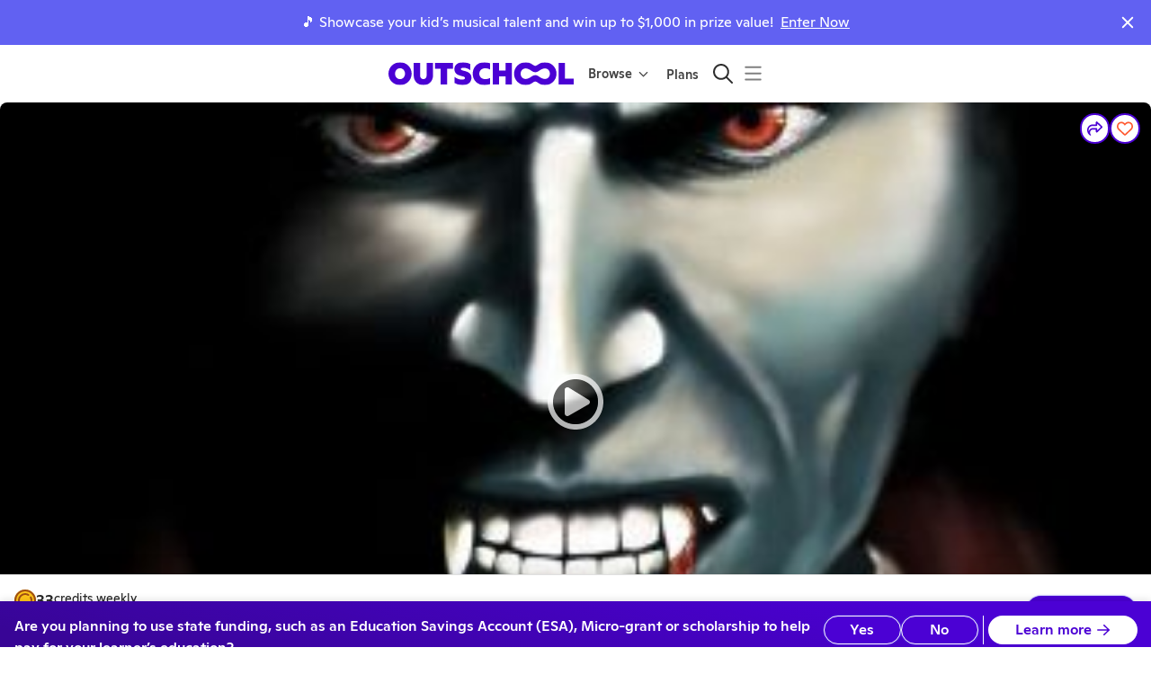

--- FILE ---
content_type: application/javascript
request_url: https://static2.outschool.com/master/main/public/js/7643.8a65baf92186dd894ee1.js
body_size: 25328
content:
"use strict";(self.webpackChunk_outschool_website=self.webpackChunk_outschool_website||[]).push([[7643],{56658:function(e,t,n){n.d(t,{_:function(){return u}});var i,r=n(8194),a=n.n(r),o=n(1055),l=n(44194),s=n(61672),c=n(89808);function u(e){const t=(0,o.c)(9),{sx:n}=e,{t:r}=(0,s.$G)("client\\components\\Chips\\FreeForMembersChip");let u,d,p,g;return t[0]!==r?(u=r(i||(i=a()(["Free for members"]))),t[0]=r,t[1]=u):u=t[1],t[2]!==n?(d=Array.isArray(n)?n:[n],t[2]=n,t[3]=d):d=t[3],t[4]!==d?(p=[m,...d],t[4]=d,t[5]=p):p=t[5],t[6]!==u||t[7]!==p?(g=c.createElement(l.Z,{label:u,size:"small",sx:p}),t[6]=u,t[7]=p,t[8]=g):g=t[8],g}function m(e){return{color:e.palette.primary.dark,backgroundColor:e.palette.warning.main}}},69982:function(e,t,n){n.d(t,{LI:function(){return r},Sn:function(){return o},Wh:function(){return a},YT:function(){return s},ax:function(){return i},uO:function(){return l}});const i=412,r=18,a=242,o=180,l=110,s=180},64629:function(e,t,n){n.d(t,{dF:function(){return Be}});var i=n(8194),r=n.n(i),a=n(75052),o=n.n(a),l=n(1055),s=n(97072),c=n.n(s),u=n(14124),m=n(35881),d=n(7318),p=n(89808),g=n(59093);let f;!function(e){e[e.Age=0]="Age",e[e.CapacityOrDuration=1]="CapacityOrDuration",e[e.Price=2]="Price",e[e.Lessons=3]="Lessons"}(f||(f={}));var h=n(72666),v=n.n(h),x=n(9067),b=n(28995),w=n(29556),y=n(44194),E=n(35263),k=n(36482),Z=n(83482),_=n(45560),C=n(61672),S=n(49437),R=n(8294),P=n(25886),T=n(86657),M=n(93778),O=n(48867),L=n(12843),I=n(64416),D=n(24480),A=n(41222),F=n(56658),W=n(70364),z=n(40608),B=n(53926),N=n(7808);function U(e){const t=(0,l.c)(30),{activity:n,leader:i,isMobile:r,starColor:a,expandReviewsText:o,isSimplified:s}=e,c=void 0!==r&&r,u=void 0!==o&&o,m=void 0!==s&&s,{t:d}=(0,C.$G)("client\\components\\listings\\components\\Stars");let g;var f,h,v,x;t[0]!==n.averageStarRating||t[1]!==n.isClub||t[2]!==i?(g=n.isClub?null===(f=i.averageActivityStarRating)||void 0===f||null===(h=f.toString())||void 0===h?void 0:h.substr(0,4):null===(v=n.averageStarRating)||void 0===v||null===(x=v.toString())||void 0===x?void 0:x.substr(0,4),t[0]=n.averageStarRating,t[1]=n.isClub,t[2]=i,t[3]=g):g=t[3];const b=g,w=n.isClub?i.reviewCount:n.reviewCount,y=c?14:16;let Z,_,S,R,P,T,M,O;return t[4]===Symbol.for("react.memo_cache_sentinel")?(Z={display:"flex",alignItems:"center"},t[4]=Z):Z=t[4],t[5]!==y?(_=e=>({fontSize:"".concat(e.typography.pxToRem(y)),marginRight:"4px"}),t[5]=y,t[6]=_):_=t[6],t[7]!==a||t[8]!==_?(S=p.createElement(N.Z,{rating:1,starCount:1,color:a,sx:_}),t[7]=a,t[8]=_,t[9]=S):S=t[9],t[10]!==y||t[11]!==m||t[12]!==b||t[13]!==w?(R=b&&!!w&&p.createElement(k.Z,{as:E.Z,variant:"inherit",sx:e=>({color:"grey.900",fontWeight:m?"":"fontWeightBold",marginRight:"4px",fontSize:"".concat(e.typography.pxToRem(y))})},"".concat(b).concat(1===b.length?".0":"")),t[10]=y,t[11]=m,t[12]=b,t[13]=w,t[14]=R):R=t[14],t[15]!==y||t[16]!==m?(P=e=>({color:"#6A7482",fontWeight:m?"":"fontWeightBold",margin:"0 4px",fontSize:"".concat(e.typography.pxToRem(y)),fontVariantLigatures:"none"}),t[15]=y,t[16]=m,t[17]=P):P=t[17],t[18]!==n.reviewCount||t[19]!==u||t[20]!==w||t[21]!==d?(T=u?d("{{numReviews}} review",{numReviews:n.reviewCount,count:n.reviewCount,defaultValue_plural:"{{numReviews}} reviews"}):null==w?void 0:w.toLocaleString(),t[18]=n.reviewCount,t[19]=u,t[20]=w,t[21]=d,t[22]=T):T=t[22],t[23]!==T||t[24]!==P?(M=p.createElement(k.Z,{as:E.Z,variant:"inherit",sx:P},"(",T,")"),t[23]=T,t[24]=P,t[25]=M):M=t[25],t[26]!==M||t[27]!==S||t[28]!==R?(O=p.createElement(E.Z,{sx:Z},S," ",R,M),t[26]=M,t[27]=S,t[28]=R,t[29]=O):O=t[29],O}var j,G,V,$,H=n(84247),q=n(69982);const Q=e=>{var t;const n=(0,l.c)(178),{activity:i,disabled:a,hideHeart:o,isLastColumn:s,isSavedByUser:c,leader:u,trackingProperties:m,variant:d,openInNewTab:g,listingIndex:h,linkTo:N,isCrossSell:Q,tiles:Y,customOnClick:X,shareButtonFunction:K,isCurrentlyViewing:ee,overrideShowCredits:te,columnWidth:ne}=e,ie=void 0!==g&&g,re=void 0===h?-1:h,ae=void 0!==Q&&Q;let oe;n[0]!==Y?(oe=void 0===Y?[f.Age,f.CapacityOrDuration,f.Price]:Y,n[0]=Y,n[1]=oe):oe=n[1];const le=oe,se=void 0!==te&&te,ce=(0,D.yF)(),ue=(0,x.Fg)(),{t:me}=(0,C.$G)("client\\components\\listings\\ListingCard"),de=(0,R.Z)(),{ageRangeString:pe}=(0,O.ZP)(),{makePerMeetingPriceText:ge,makePerMeetingPriceCreditsText:fe}=(0,S.p)(),{isEsaUserWithoutPaidMembership:he}=(0,A.i)(),ve=N||i.path,xe=(0,D.HJ)();let be;n[2]!==i||n[3]!==ve||n[4]!==X||n[5]!==u||n[6]!==re||n[7]!==xe||n[8]!==ie||n[9]!==de?(be=e=>{if(u&&de({activity:i,leader:u},re),X)return e.preventDefault(),void X(e);ie&&(e.preventDefault(),xe(ve,{newTab:ie}))},n[2]=i,n[3]=ve,n[4]=X,n[5]=u,n[6]=re,n[7]=xe,n[8]=ie,n[9]=de,n[10]=be):be=n[10];const we=be,{showCredits:ye}=(0,B.f)(),Ee=ye||!!se;let ke;n[11]!==i||n[12]!==fe||n[13]!==ge||n[14]!==Ee?(ke=Ee?fe(i):ge(i),n[11]=i,n[12]=fe,n[13]=ge,n[14]=Ee,n[15]=ke):ke=n[15];const Ze=ke,_e=i.isClub?me(j||(j=r()(["Per month"]))):i.isFlexSchedule?me(G||(G=r()(["Per week"]))):me(V||(V=r()(["Per class"])));let Ce;n[16]!==i.age_max||n[17]!==i.age_min||n[18]!==me?(Ce=function(){return me("Ages")+" "+i.age_min+"-"+i.age_max},n[16]=i.age_max,n[17]=i.age_min,n[18]=me,n[19]=Ce):Ce=n[19];const Se=Ce;let Re=null;(function(e){return null!==e.syllabus})(i)&&(null===(t=i.syllabus)||void 0===t?void 0:t.lessons.length)&&(Re=i.syllabus.lessons.length);const Pe=ne||q.Wh,Te=1===i.size_max,Me=me("1-on-1");let Oe,Le;n[20]===Symbol.for("react.memo_cache_sentinel")?(Oe={position:"relative"},n[20]=Oe):Oe=n[20],n[21]!==i.uid||n[22]!==Pe||n[23]!==K?(Le=K&&p.createElement(T.J,{trackingName:"carousel card share button clicked",trackingUniqueId:null==i?void 0:i.uid,variant:"outlined",onClick:K,sx:{position:"absolute",left:Pe-50,top:5,width:30,padding:"0.7rem 1.9rem"}},p.createElement(b.ZP,{icon:_.zB,size:"medium"})),n[21]=i.uid,n[22]=Pe,n[23]=K,n[24]=Le):Le=n[24];const Ie=s?"flex-end":"flex-start",De=a?"default":"pointer";let Ae;n[25]!==Pe||n[26]!==Ie||n[27]!==De?(Ae={display:"flex",width:Pe,position:"relative",justifyContent:Ie,cursor:De,marginRight:q.LI,textDecoration:"none"},n[25]=Pe,n[26]=Ie,n[27]=De,n[28]=Ae):Ae=n[28];const Fe=a?"none":"0 2px 10px rgba(0, 0, 0, 0.25)";let We,ze;n[29]!==Fe?(We={boxShadow:Fe},n[29]=Fe,n[30]=We):We=n[30],n[31]!==Pe||n[32]!==We?(ze={backgroundColor:"#FFF",border:"1px solid #DDDFE3",borderRadius:8,color:"#2E3238",height:q.ax,width:Pe,"&:hover":We},n[31]=Pe,n[32]=We,n[33]=ze):ze=n[33];const Be=Pe-2;let Ne;n[34]===Symbol.for("react.memo_cache_sentinel")?(Ne={borderRadius:"8px 8px 0 0"},n[34]=Ne):Ne=n[34];const Ue="".concat(Z.sQ(i.details.photo,{w:Pe-2,h:140}));let je,Ge,Ve,$e;n[35]!==re||n[36]!==d?(je=()=>0===re?(0,P.GK)("os-page-load",{source:"image",variant:d}):null,n[35]=re,n[36]=d,n[37]=je):je=n[37],n[38]!==Be||n[39]!==Ue||n[40]!==je?(Ge=p.createElement(w.Z,{height:140,width:Be,sx:Ne,src:Ue,onLoad:je}),n[38]=Be,n[39]=Ue,n[40]=je,n[41]=Ge):Ge=n[41],n[42]!==ee||n[43]!==me?(Ve=ee&&p.createElement(y.Z,{color:"neutral",size:"small",label:me("Currently Viewing"),sx:{position:"absolute",left:9,top:9}}),n[42]=ee,n[43]=me,n[44]=Ve):Ve=n[44],n[45]===Symbol.for("react.memo_cache_sentinel")?($e={padding:"8px 16px 16px 16px"},n[45]=$e):$e=n[45];const He=i.isIncludedWithMembership?"center":"flex-start";let qe,Qe,Je,Ye,Xe,Ke,et,tt,nt,it;var rt;let at,ot,lt,st,ct,ut,mt;n[46]!==He?(qe={display:"flex",alignItems:He,justifyContent:"space-between",mb:5},n[46]=He,n[47]=qe):qe=n[47],n[48]!==i.isIncludedWithMembership||n[49]!==i.titleTranslated?(Qe=i.isIncludedWithMembership?p.createElement(F._,null):p.createElement(E.Z,{sx:{fontSize:16,fontWeight:"fontWeightBold",display:"-webkit-box",WebkitLineClamp:"3",WebkitBoxOrient:"vertical",overflow:"hidden",maxHeight:"calc(1.5em * 3)",marginBottom:"12px",marginRight:"4px"}},i.titleTranslated),n[48]=i.isIncludedWithMembership,n[49]=i.titleTranslated,n[50]=Qe):Qe=n[50],n[51]!==i||n[52]!==a||n[53]!==o||n[54]!==c||n[55]!==m?(Je=!o&&p.createElement(W.b,{activity:i,disabled:a,isSet:c,trackingProperties:m,sx:{fontSize:24,height:24,width:24}}),n[51]=i,n[52]=a,n[53]=o,n[54]=c,n[55]=m,n[56]=Je):Je=n[56],n[57]!==qe||n[58]!==Qe||n[59]!==Je?(Ye=p.createElement(E.Z,{sx:qe},Qe,Je),n[57]=qe,n[58]=Qe,n[59]=Je,n[60]=Ye):Ye=n[60],n[61]!==i.isIncludedWithMembership||n[62]!==i.titleTranslated?(Xe=i.isIncludedWithMembership&&p.createElement(E.Z,{sx:{fontSize:16,fontWeight:"fontWeightBold",display:"-webkit-box",WebkitLineClamp:"3",WebkitBoxOrient:"vertical",overflow:"hidden",maxHeight:"calc(1.5em * 3)",marginBottom:"12px",marginRight:"4px"}},i.titleTranslated),n[61]=i.isIncludedWithMembership,n[62]=i.titleTranslated,n[63]=Xe):Xe=n[63],n[64]!==u?(Ke=!!u&&p.createElement(E.Z,null,p.createElement(E.Z,{flex:!0,sx:{alignItems:"center",height:"42px",paddingBottom:"1em"}},p.createElement(E.Z,{sx:{paddingRight:".5em"}},p.createElement(M.Z,{user:u,size:32,sx:{border:"1px solid",borderColor:"gray200"}})),p.createElement(E.Z,{sx:{fontSize:"14px",display:"flex",alignItems:"center"}},p.createElement(E.Z,{sx:{maxHeight:"48px",display:"-webkit-box",WebkitLineClamp:"2",WebkitBoxOrient:"vertical",overflow:"hidden"}},u.name))),u.reviewCount&&p.createElement(L.Z,{starRating:u.averageActivityStarRating,reviewCount:u.reviewCount})),n[64]=u,n[65]=Ke):Ke=n[65],n[66]===Symbol.for("react.memo_cache_sentinel")?(et={width:"calc(100% - 16px)",position:"absolute",bottom:"12px",left:"0px",marginX:"8px"},n[66]=et):et=n[66],n[67]===Symbol.for("react.memo_cache_sentinel")?(tt={flexDirection:"row",gap:"8px",marginTop:"12px"},n[67]=tt):tt=n[67],n[68]!==i||n[69]!==pe||n[70]!==me||n[71]!==le?(nt=le.includes(f.Age)&&p.createElement(H.ZP,{topText:pe(i,!1),bottomText:me("Ages")}),n[68]=i,n[69]=pe,n[70]=me,n[71]=le,n[72]=nt):nt=n[72],n[73]!==i||n[74]!==me||n[75]!==le?(it=le.includes(f.CapacityOrDuration)&&i.isClub?p.createElement(H.ZP,{topText:(null===(rt=i.clubSection)||void 0===rt?void 0:rt.filledSpaceCount.toString())||"",bottomText:me("Learners")}):i.duration_minutes&&p.createElement(H.ZP,{topText:i.duration_minutes.toString(),bottomText:me("Mins")}),n[73]=i,n[74]=me,n[75]=le,n[76]=it):it=n[76],n[77]!==i.isIncludedWithMembership||n[78]!==_e||n[79]!==he||n[80]!==Ee||n[81]!==ue||n[82]!==le||n[83]!==Ze?(at=le.includes(f.Price)&&p.createElement(H.ZP,{sx:{whiteSpace:"nowrap",paddingLeft:"4px",paddingRight:"4px"},topText:Ee?p.createElement(E.Z,{sx:{display:"flex",justifyContent:"center"}},p.createElement(E.Z,{sx:{display:"flex",alignSelf:"center",marginRight:4}},p.createElement(z.c,{height:16,width:16,fillColor:ue.palette.warning.main,strokeColor:ue.palette.warning[700]})),i.isIncludedWithMembership&&!he?"0":Ze):Ze,bottomText:_e}),n[77]=i.isIncludedWithMembership,n[78]=_e,n[79]=he,n[80]=Ee,n[81]=ue,n[82]=le,n[83]=Ze,n[84]=at):at=n[84],n[85]!==Re||n[86]!==me||n[87]!==le?(ot=le.includes(f.Lessons)&&null!==Re&&p.createElement(H.ZP,{topText:Re+" "+me($||($=r()(["Lessons"])))}),n[85]=Re,n[86]=me,n[87]=le,n[88]=ot):ot=n[88],n[89]!==nt||n[90]!==it||n[91]!==at||n[92]!==ot?(lt=p.createElement(E.Z,{sx:et},p.createElement(E.Z,{flex:!0,sx:tt},nt,it,at,ot)),n[89]=nt,n[90]=it,n[91]=at,n[92]=ot,n[93]=lt):lt=n[93],n[94]!==Ye||n[95]!==Xe||n[96]!==Ke||n[97]!==lt?(st=p.createElement(E.Z,{sx:$e},Ye,Xe,Ke,lt),n[94]=Ye,n[95]=Xe,n[96]=Ke,n[97]=lt,n[98]=st):st=n[98],n[99]!==ze||n[100]!==Ge||n[101]!==Ve||n[102]!==st?(ct=p.createElement(E.Z,{sx:ze},Ge,Ve,st),n[99]=ze,n[100]=Ge,n[101]=Ve,n[102]=st,n[103]=ct):ct=n[103],n[104]!==ce||n[105]!==ve||n[106]!==a||n[107]!==we||n[108]!==Ae||n[109]!==ct||n[110]!==m?(ut=p.createElement(ce,v()({style:Ae,to:ve},m,{disabled:a,onClick:we,reloadDocument:!0,trackViews:!0}),ct),n[104]=ce,n[105]=ve,n[106]=a,n[107]=we,n[108]=Ae,n[109]=ct,n[110]=m,n[111]=ut):ut=n[111],n[112]!==Le||n[113]!==ut?(mt=p.createElement(E.Z,{sx:Oe},Le,ut),n[112]=Le,n[113]=ut,n[114]=mt):mt=n[114];const dt=mt;let pt,gt;n[115]===Symbol.for("react.memo_cache_sentinel")?(pt={position:"relative"},n[115]=pt):pt=n[115],n[116]!==i.uid||n[117]!==K?(gt=K&&p.createElement(T.J,{trackingName:"carousel card share button clicked",trackingUniqueId:null==i?void 0:i.uid,variant:"outlined",onClick:K,sx:{position:"absolute",left:q.YT-50,top:5,width:30,padding:"0.7rem 1.9rem"}},p.createElement(b.ZP,{icon:_.zB,size:"medium"})),n[116]=i.uid,n[117]=K,n[118]=gt):gt=n[118];const ft=a?"default":"pointer";let ht,vt,xt,bt;n[119]!==ft?(ht={cursor:ft,textDecoration:"none"},n[119]=ft,n[120]=ht):ht=n[120],n[121]!==i||n[122]!==X||n[123]!==u||n[124]!==re||n[125]!==de?(vt=e=>{u&&de({activity:i,leader:u},re),X&&X(e)},n[121]=i,n[122]=X,n[123]=u,n[124]=re,n[125]=de,n[126]=vt):vt=n[126],n[127]===Symbol.for("react.memo_cache_sentinel")?(xt={backgroundColor:"transparent",color:"#2E3238",width:q.Sn,marginRight:"16px"},n[127]=xt):xt=n[127],n[128]===Symbol.for("react.memo_cache_sentinel")?(bt={borderRadius:"8px",height:q.uO,width:q.YT},n[128]=bt):bt=n[128];const wt="".concat(Z.sQ(i.details.photo));let yt,Et,kt,Zt,_t,Ct,St,Rt,Pt;n[129]!==re||n[130]!==d?(yt=()=>0===re?(0,P.GK)("os-page-load",{source:"image",variant:d}):null,n[129]=re,n[130]=d,n[131]=yt):yt=n[131],n[132]!==wt||n[133]!==yt?(Et=p.createElement(w.Z,{height:q.uO,width:q.YT,sx:bt,src:wt,onLoad:yt}),n[132]=wt,n[133]=yt,n[134]=Et):Et=n[134],n[135]===Symbol.for("react.memo_cache_sentinel")?(kt=p.createElement(I.Z,{y:"4px"}),n[135]=kt):kt=n[135],n[136]===Symbol.for("react.memo_cache_sentinel")?(Zt={display:"flex",alignItems:"flex-start",WebkitLineClamp:4},n[136]=Zt):Zt=n[136],n[137]!==i.titleTranslated?(_t=p.createElement(E.Z,{sx:Zt},p.createElement(k.Z,{as:E.Z,variant:"subtitle2"},i.titleTranslated)),n[137]=i.titleTranslated,n[138]=_t):_t=n[138],n[139]===Symbol.for("react.memo_cache_sentinel")?(Ct=p.createElement(I.Z,{y:"6px"}),n[139]=Ct):Ct=n[139],n[140]===Symbol.for("react.memo_cache_sentinel")?(St={gap:"8px",alignItems:"center"},n[140]=St):St=n[140],n[141]!==i||n[142]!==u?(Rt=!!u&&!!(null==i?void 0:i.reviewCount)&&p.createElement(p.Fragment,null,p.createElement(k.Z,{as:E.Z,variant:"body2"},p.createElement(U,{activity:i,leader:u,isMobile:!0,isSimplified:!0})),p.createElement(E.Z,null,"·")),n[141]=i,n[142]=u,n[143]=Rt):Rt=n[143],n[144]===Symbol.for("react.memo_cache_sentinel")?(Pt={color:"gray900"},n[144]=Pt):Pt=n[144];const Tt=Se();let Mt,Ot,Lt,It,Dt,At,Ft,Wt,zt,Bt;return n[145]!==Tt?(Mt=p.createElement(k.Z,{as:E.Z,variant:"body2",sx:Pt},Tt),n[145]=Tt,n[146]=Mt):Mt=n[146],n[147]!==Rt||n[148]!==Mt?(Ot=p.createElement(E.Z,{flex:!0,sx:St},Rt,Mt),n[147]=Rt,n[148]=Mt,n[149]=Ot):Ot=n[149],n[150]===Symbol.for("react.memo_cache_sentinel")?(Lt=p.createElement(I.Z,{y:"6px"}),n[150]=Lt):Lt=n[150],n[151]===Symbol.for("react.memo_cache_sentinel")?(It={paddingRight:"6px"},n[151]=It):It=n[151],n[152]!==Te||n[153]!==Ee||n[154]!==Ze?(Dt=p.createElement(H.p0,{price:Ze,isTutor:Te,isCreditPrice:Ee,sx:It}),n[152]=Te,n[153]=Ee,n[154]=Ze,n[155]=Dt):Dt=n[155],n[156]!==Te||n[157]!==Me?(At=Te&&p.createElement(E.Z,{flex:!0,sx:J},Me),n[156]=Te,n[157]=Me,n[158]=At):At=n[158],n[159]!==Dt||n[160]!==At?(Ft=p.createElement(E.Z,{flex:!0},Dt,At),n[159]=Dt,n[160]=At,n[161]=Ft):Ft=n[161],n[162]!==Et||n[163]!==_t||n[164]!==Ot||n[165]!==Ft?(Wt=p.createElement(E.Z,{sx:xt},Et,kt,_t,Ct,Ot,Lt,Ft),n[162]=Et,n[163]=_t,n[164]=Ot,n[165]=Ft,n[166]=Wt):Wt=n[166],n[167]!==ce||n[168]!==ve||n[169]!==a||n[170]!==ht||n[171]!==vt||n[172]!==Wt||n[173]!==m?(zt=p.createElement(ce,v()({style:ht,to:ve},m,{disabled:a,onClick:vt,reloadDocument:!0,trackViews:!0}),Wt),n[167]=ce,n[168]=ve,n[169]=a,n[170]=ht,n[171]=vt,n[172]=Wt,n[173]=m,n[174]=zt):zt=n[174],n[175]!==gt||n[176]!==zt?(Bt=p.createElement(E.Z,{sx:pt},gt,zt),n[175]=gt,n[176]=zt,n[177]=Bt):Bt=n[177],ae?Bt:dt};function J(e){return{padding:"0 4px",borderRadius:"4px",backgroundColor:"".concat(e.palette.primary[50]),color:"".concat(e.palette.primary[600]),fontSize:"".concat(e.typography.pxToRem(13)),lineHeight:"18px",letterSpacing:"0.2px",alignItems:"center"}}var Y,X,K,ee=n(33138);const te=e=>{const t=(0,l.c)(102),{activity:n,leader:i,openInNewTab:a,trackingProperties:o,shareButtonFunction:s,overrideShowCredits:c,columnWidth:u}=e,m=void 0!==a&&a,d=(0,D.yF)(),f=(0,x.Fg)(),{t:h}=(0,C.$G)("client\\components\\listings\\ListingCard"),w=(0,R.Z)(),{ageRangeString:y}=(0,O.ZP)(),{makePerMeetingPriceText:Z,makePerMeetingPriceCreditsText:P}=(0,S.p)();let L;t[0]!==n?(L=(0,ee.qO)(n),t[0]=n,t[1]=L):L=t[1];const I=L,A=(0,g.Eq)(n);let F;t[2]!==n||t[3]!==i||t[4]!==w?(F=()=>{i&&w({activity:n,leader:i})},t[2]=n,t[3]=i,t[4]=w,t[5]=F):F=t[5];const U=F,{showCredits:j}=(0,B.f)(),G=j||!!c;let V;t[6]!==n||t[7]!==P||t[8]!==Z||t[9]!==G?(V=G?P(n):Z(n),t[6]=n,t[7]=P,t[8]=Z,t[9]=G,t[10]=V):V=t[10];const $=V,Q=u||q.Wh;let J,te,ne;t[11]===Symbol.for("react.memo_cache_sentinel")?(J={position:"relative"},t[11]=J):J=t[11],t[12]!==n.uid||t[13]!==Q||t[14]!==s?(te=s&&p.createElement(T.J,{trackingName:"carousel card share button clicked",trackingUniqueId:null==n?void 0:n.uid,variant:"outlined",onClick:s,sx:{position:"absolute",left:Q-50,top:5,width:30,padding:"0.7rem 1.9rem"}},p.createElement(b.ZP,{icon:_.zB,size:"medium"})),t[12]=n.uid,t[13]=Q,t[14]=s,t[15]=te):te=t[15],t[16]!==Q?(ne={display:"flex",width:Q,position:"relative",justifyContent:"flex-start",cursor:"pointer",marginRight:q.LI,textDecoration:"none",marginTop:73},t[16]=Q,t[17]=ne):ne=t[17];const ie=m?"_blank":void 0;let re,ae,oe,le,se,ce,ue;var me;let de,pe,ge,fe,he,ve;t[18]===Symbol.for("react.memo_cache_sentinel")?(re={boxShadow:"0 2px 10px rgba(0, 0, 0, 0.25)"},t[18]=re):re=t[18],t[19]!==Q?(ae={backgroundColor:"#FFF",border:"1px solid #DDDFE3",borderRadius:8,color:"#2E3238",height:339,width:Q,"&:hover":re},t[19]=Q,t[20]=ae):ae=t[20],t[21]===Symbol.for("react.memo_cache_sentinel")?(oe={padding:"16px"},t[21]=oe):oe=t[21],t[22]===Symbol.for("react.memo_cache_sentinel")?(le={height:142,width:142,borderRadius:71,padding:2,border:"2px solid #F7F7F7",backgroundColor:"white",position:"absolute",top:-73,left:50},t[22]=le):le=t[22],t[23]!==i?(se=i||{},t[23]=i,t[24]=se):se=t[24],t[25]!==se?(ce=p.createElement(M.Z,{user:se,size:134}),t[25]=se,t[26]=ce):ce=t[26],t[27]!==(null==i?void 0:i.averageActivityStarRating)||t[28]!==(null==i?void 0:i.reviewCount)||t[29]!==h?(ue=!!(null==i?void 0:i.reviewCount)&&p.createElement(E.Z,{flex:!0,justifyContent:"center",alignItems:"center",sx:{width:132,height:32,borderRadius:16,border:"2px solid #F7F7F7",backgroundColor:"white",position:"absolute",top:112,left:5}},p.createElement(N.Z,{size:"0.7em",rating:(null==i?void 0:i.averageActivityStarRating)||0}),p.createElement(k.Z,{as:E.Z,variant:"body2",sx:{color:"neutral.600",marginLeft:"0.2em"}},"(",(null==i||null===(me=i.reviewCount)||void 0===me?void 0:me.toLocaleString())||h(Y||(Y=r()(["0"]))),")")),t[27]=null==i?void 0:i.averageActivityStarRating,t[28]=null==i?void 0:i.reviewCount,t[29]=h,t[30]=ue):ue=t[30],t[31]!==ce||t[32]!==ue?(de=p.createElement(E.Z,{sx:le},ce,ue),t[31]=ce,t[32]=ue,t[33]=de):de=t[33],t[34]===Symbol.for("react.memo_cache_sentinel")?(pe={position:"absolute",top:10,right:10,fontSize:24},t[34]=pe):pe=t[34],t[35]!==n||t[36]!==A||t[37]!==o?(ge=p.createElement(W.b,{activity:n,isSet:A,disabled:!1,sx:pe,trackingProperties:o}),t[35]=n,t[36]=A,t[37]=o,t[38]=ge):ge=t[38],t[39]===Symbol.for("react.memo_cache_sentinel")?(fe={fontSize:16,fontWeight:"fontWeightBold",marginTop:"67px",marginBottom:"8px",display:"-webkit-box",WebkitLineClamp:"3",WebkitBoxOrient:"vertical",overflow:"hidden",maxHeight:"calc(1.5em * 3)"},t[39]=fe):fe=t[39],t[40]!==n.titleTranslated?(he=p.createElement(E.Z,{sx:fe},n.titleTranslated),t[40]=n.titleTranslated,t[41]=he):he=t[41],t[42]===Symbol.for("react.memo_cache_sentinel")?(ve={fontSize:14,marginTop:"4px",color:"neutral.800",display:"-webkit-box",WebkitLineClamp:"2",WebkitBoxOrient:"vertical",overflow:"hidden",maxHeight:"calc(1.5em * 2)"},t[42]=ve):ve=t[42];const xe=null==i?void 0:i.name;let be,we,ye,Ee,ke,Ze,_e,Ce,Se,Re,Pe,Te,Me,Oe,Le,Ie,De,Ae,Fe,We;return t[43]!==xe?(be=p.createElement(E.Z,{sx:ve},xe),t[43]=xe,t[44]=be):be=t[44],t[45]===Symbol.for("react.memo_cache_sentinel")?(we={width:"calc(100% - 16px)",position:"absolute",bottom:"12px",left:"0px",marginX:"8px"},t[45]=we):we=t[45],t[46]===Symbol.for("react.memo_cache_sentinel")?(ye={backgroundColor:"neutral.50",textAlign:"center",paddingY:8,borderRadius:8,borderBottomRightRadius:8},t[46]=ye):ye=t[46],t[47]!==h?(Ee=h(X||(X=r()(["1-on-1 Tutoring"]))),t[47]=h,t[48]=Ee):Ee=t[48],t[49]!==Ee?(ke=p.createElement(E.Z,{sx:ye},p.createElement(k.Z,{as:E.Z,variant:"h6"},Ee)),t[49]=Ee,t[50]=ke):ke=t[50],t[51]===Symbol.for("react.memo_cache_sentinel")?(Ze={flexDirection:"row",gap:"5px",marginTop:"8px"},t[51]=Ze):Ze=t[51],t[52]!==n||t[53]!==y?(_e=y(n,!1),t[52]=n,t[53]=y,t[54]=_e):_e=t[54],t[55]!==h?(Ce=h("Ages"),t[55]=h,t[56]=Ce):Ce=t[56],t[57]!==_e||t[58]!==Ce?(Se=p.createElement(H.ZP,{topText:_e,bottomText:Ce}),t[57]=_e,t[58]=Ce,t[59]=Se):Se=t[59],t[60]!==n.duration_minutes||t[61]!==h?(Re=n.duration_minutes&&p.createElement(H.ZP,{topText:n.duration_minutes.toString(),bottomText:h("Mins")}),t[60]=n.duration_minutes,t[61]=h,t[62]=Re):Re=t[62],t[63]!==G||t[64]!==f||t[65]!==$?(Pe=G?p.createElement(E.Z,{sx:{display:"flex",justifyContent:"center"}},p.createElement(E.Z,{sx:{display:"flex",alignSelf:"center",marginRight:4}},p.createElement(z.c,{height:16,width:16,fillColor:f.palette.warning.main,strokeColor:f.palette.warning[700]})),$):$,t[63]=G,t[64]=f,t[65]=$,t[66]=Pe):Pe=t[66],t[67]!==h?(Te=h(K||(K=r()(["Per session"]))),t[67]=h,t[68]=Te):Te=t[68],t[69]!==Pe||t[70]!==Te?(Me=p.createElement(H.ZP,{topText:Pe,bottomText:Te}),t[69]=Pe,t[70]=Te,t[71]=Me):Me=t[71],t[72]!==Se||t[73]!==Re||t[74]!==Me?(Oe=p.createElement(E.Z,{flex:!0,sx:Ze},Se,Re,Me),t[72]=Se,t[73]=Re,t[74]=Me,t[75]=Oe):Oe=t[75],t[76]!==ke||t[77]!==Oe?(Le=p.createElement(E.Z,{sx:we},ke,Oe),t[76]=ke,t[77]=Oe,t[78]=Le):Le=t[78],t[79]!==de||t[80]!==ge||t[81]!==he||t[82]!==be||t[83]!==Le?(Ie=p.createElement(E.Z,{sx:oe},de,ge,he,be,Le),t[79]=de,t[80]=ge,t[81]=he,t[82]=be,t[83]=Le,t[84]=Ie):Ie=t[84],t[85]!==ae||t[86]!==Ie?(De=p.createElement(E.Z,{sx:ae},Ie),t[85]=ae,t[86]=Ie,t[87]=De):De=t[87],t[88]!==d||t[89]!==U||t[90]!==I||t[91]!==De||t[92]!==ne||t[93]!==ie||t[94]!==o?(Ae=p.createElement(d,v()({style:ne,to:I},o,{onClick:U,trackViews:!0,target:ie}),De),t[88]=d,t[89]=U,t[90]=I,t[91]=De,t[92]=ne,t[93]=ie,t[94]=o,t[95]=Ae):Ae=t[95],t[96]!==s?(Fe=s&&p.createElement(E.Z,null,p.createElement(b.ZP,{icon:_.zB})),t[96]=s,t[97]=Fe):Fe=t[97],t[98]!==Ae||t[99]!==Fe||t[100]!==te?(We=p.createElement(E.Z,{sx:J},te,Ae,Fe),t[98]=Ae,t[99]=Fe,t[100]=te,t[101]=We):We=t[101],We};var ne,ie,re,ae,oe=n(12129),le=n(67996),se=n(12923),ce=n(45776),ue=n(12188),me=n(50893),de=n(36194),pe=n(71395),ge=n(79456),fe=n(14132),he=n(72438),ve=n(76256),xe=n(92685),be=n(92797),we=n(6790),ye=n(13197),Ee=n(47241),ke=n(95931),Ze=n(97266),_e=n(51034),Ce=n(77712),Se=n(51428),Re=n(20516),Pe=n(95571),Te=n(31507),Me=n.n(Te),Oe=n(33919);function Le(e){const t=(0,l.c)(24),{activity:n,controlComponent:i,size:a,isMobile:o,loggedInJoinCtaTrackingName:s,loggedOutDesktopJoinCtaTrackingName:c,loggedOutMobileJoinCtaTrackingName:u,loggedInCta:m}=e,{enterLoginFlow:d}=(0,Oe.ox)(),{t:g}=(0,C.$G)("client\\components\\listings\\ListingCard\\CtaJoinMembershipWrapper"),f=(0,D.HJ)(),{isLoggedIn:h,currentUser:v}=(0,ye.kP)(),{requiresMembershipForEnrollment:x,mustPurchaseMembership:b}=(0,B.f)();let w;t[0]!==f?(w=e=>{e.preventDefault();const t=new URLSearchParams(window.location.search);t.append("joinMembershipModal","true");const n="".concat(window.location.pathname,"?").concat(t.toString());f(n,{replace:!0})},t[0]=f,t[1]=w):w=t[1];const y=w;if(h&&b){let e;t[2]!==(null==v?void 0:v.hasSubscription)||t[3]!==m||t[4]!==g?(e=(null==v?void 0:v.hasSubscription)?g(ne||(ne=r()(["Resume to Enroll"]))):m||g(ie||(ie=r()(["View Plans"]))),t[2]=null==v?void 0:v.hasSubscription,t[3]=m,t[4]=g,t[5]=e):e=t[5];const n=e;let i,o;return t[6]===Symbol.for("react.memo_cache_sentinel")?(i={width:"100%"},t[6]=i):i=t[6],t[7]!==n||t[8]!==s||t[9]!==y||t[10]!==a?(o=p.createElement(T.J,{variant:"contained",onClick:y,sx:i,trackingName:s,size:a},n),t[7]=n,t[8]=s,t[9]=y,t[10]=a,t[11]=o):o=t[11],o}if(!h&&x){let e,i;t[12]!==n||t[13]!==d?(e=e=>{e.preventDefault(),d({authTrigger:Oe.CB.JOIN_OUTSCHOOL,newUrl:(0,we.nSI)(n)+"?joinMembershipModal=true"})},t[12]=n,t[13]=d,t[14]=e):e=t[14],t[15]===Symbol.for("react.memo_cache_sentinel")?(i={width:"100%"},t[15]=i):i=t[15];const l=o?u:c;let s,m;return t[16]!==g?(s=g(re||(re=r()(["Join to View Plans"]))),t[16]=g,t[17]=s):s=t[17],t[18]!==n.uid||t[19]!==a||t[20]!==e||t[21]!==l||t[22]!==s?(m=p.createElement(T.J,{variant:"contained",onClick:e,sx:i,trackingName:l,trackingUniqueId:n.uid,size:a},s),t[18]=n.uid,t[19]=a,t[20]=e,t[21]=l,t[22]=s,t[23]=m):m=t[23],m}return i}Le.fragments={activity:c()(ae||(ae=r()(["\n    fragment CtaJoinMembershipWrapper_activity on Activity {\n      uid\n      slug_id\n      title\n      isClub\n    }\n  "])))};const Ie=e=>{var t,n,i,r;let{listing:a,trackingProperties:o}=e;const{translate:l}=(0,C.Dv)(),{t:s}=(0,C.$G)("client\\components\\listings\\ListingCard"),{isLoggedIn:c}=(0,ye.kP)(),u=Pe.useIsMobile(),[m,d]=p.useState(!1),[g,f]=p.useState(!1),h=(0,R.Z)(),{setTutorMatchEnrollmentData:x}=(0,Ee.Cx)(),{translateShortDegreeType:w,translateDegreeSubject:Z}=(0,ke.Z)(),{leader:_,activity:S}=a,P=(0,D.HJ)(),M=S.recentReviews?S.recentReviews.filter((e=>5===e.activity_star_rating)):[],O=e=>{e.preventDefault(),S.hasTeacherSchedule&&c?null==x||x({activity:S}):P("".concat((0,we.nSI)(S),"#availability"),{hardNav:!0,newTab:!0})},[L,I]=p.useState(0),{showCredits:A}=(0,B.f)(),F=M[L],W=a.hasOwnProperty("openSectionCount")?a.openSectionCount:void 0,z=!!W&&W>0&&W<10,U=_.credentials?Me()([..._.credentials].sort(se.gg)):void 0,{perMeetingPriceString:j}=(0,Ze.Z)(),G=()=>p.createElement(E.Z,{flex:!0,sx:e=>({gap:"0.25em",[e.breakpoints.down("md")]:{paddingLeft:"0.5em",paddingBottom:"0.5em"}})},p.createElement(oe.zx,{variant:"outlined",size:"small",onClick:e=>{e.preventDefault(),P((0,we.N4F)(_.uid,_.leader_link),{hardNav:!0,newTab:!0})}},s("View Profile")),!S.isSelfPaced&&p.createElement(Le,{activity:S,loggedInCta:s("Schedule"),controlComponent:p.createElement(T.J,{variant:"contained",size:"small",onClick:O,trackingName:"tutor_calendar_enrollment_button",trackingUniqueId:S.uid,trackingSharedProperties:{activity_uid:S.uid}},s("Schedule")),size:"small",isMobile:u,loggedInJoinCtaTrackingName:"tutor_clp_cta_join_to_view_plans",loggedOutDesktopJoinCtaTrackingName:"tutor_clp_cta_auth_button_join_to_view_plans_desktop",loggedOutMobileJoinCtaTrackingName:"tutor_clp_cta_auth_join_to_view_plans_mobile"})),V=ce.q2((0,ue.RZ)(S));return p.createElement(E.Z,{sx:{position:"relative"}},p.createElement(Re.ZP,v()({to:(0,ee.qO)(S,null,{pageRef:"teacher"})},o,{useLinkTracking:!0,trackViews:!0,onClick:()=>{h(a)},style:{textDecoration:"none",color:"inherit"}}),p.createElement(E.Z,{flex:!0,sx:e=>({margin:"0.5em",backgroundColor:e.palette.common.white,borderRadius:"1em",cursor:"pointer",boxShadow:"0 4px 8px rgba(0, 0, 0, .06)","&:hover":{boxShadow:"0 2px 10px rgba(0, 0, 0, 0.25)"},flexDirection:"column",[e.breakpoints.down("md")]:{margin:"0",borderBottom:"1px solid ".concat(e.palette.grey[300]),borderRadius:"0",boxShadow:"none"}})},p.createElement(E.Z,{flex:!0,sx:e=>({flexDirection:"row",gap:"1em",padding:"1em",[e.breakpoints.down("lg")]:{maxHeight:"300px"}})},p.createElement(E.Z,{sx:{flex:"1"}},p.createElement(E.Z,{sx:{backgroundImage:'url("'.concat(_.photo||"",'")'),paddingBottom:"100%",backgroundSize:"cover",width:"100%",borderRadius:"1em",position:"relative"}},!!(null===(t=_.video)||void 0===t?void 0:t.file.url)&&p.createElement(b.ZP,{icon:de.aQ,sx:e=>({position:"absolute",color:e.palette.common.white,width:"48px",height:"48px",top:"50%",left:"50%",[e.breakpoints.down("md")]:{top:"80%",left:"80%"},transform:"translate(-50%, -50%)",filter:"drop-shadow(0 4px 8px rgba(0, 0, 0, 0.5))",cursor:"pointer",[e.breakpoints.down("md")]:{width:"28px",height:"28px",top:"85%",left:"85%"}}),onClick:e=>{e.preventDefault(),d(!0)}}))),p.createElement(E.Z,{flex:!0,sx:{flex:"1",flexDirection:"column",justifyContent:"space-between"}},p.createElement(E.Z,{flex:!0,sx:{flexDirection:"column",gap:"0.5em"}},p.createElement(k.Z,{variant:"h6",sx:{display:"-webkit-box",WebkitLineClamp:"1",WebkitBoxOrient:"vertical",overflow:"hidden"}},_.name),p.createElement(E.Z,null,p.createElement(y.Z,{size:"small",label:S.subject}),p.createElement(y.Z,{sx:{marginLeft:"0.25em"},size:"small",label:s("Age {{ageMin}} - {{ageMax}}",{ageMin:S.age_min,ageMax:S.age_max})})),_.reviewCount>0&&p.createElement(De,{icon:p.createElement(b.ZP,{icon:pe.T,sx:e=>({width:"24px",color:e.palette.warning.main})})},p.createElement(k.Z,{variant:"body2",emphasized:!0},null===(n=_.averageActivityStarRating)||void 0===n?void 0:n.toFixed(1)),p.createElement(k.Z,{sx:{color:"neutral.600"},variant:"body2"},s(" {{ reviewCount }} reviews",{reviewCount:(0,_e.V2)(_.reviewCount)}))),U&&U.degreeType&&p.createElement(De,{key:U.uid,icon:p.createElement(b.ZP,{icon:ge.ZJ,sx:{width:"24px"}})},p.createElement(k.Z,{component:"span",variant:"body2",emphasized:!0},w(U.degreeType)),U.degreeSubject&&U.degreeSubject!==me.Kkn.Other&&p.createElement(k.Z,{component:"span",variant:"body2"},s(" in {{degreeSubject}}",{degreeSubject:Z(U.degreeSubject)}))),p.createElement(De,{icon:p.createElement(b.ZP,{icon:fe.SZ,sx:{width:"24px"}})},p.createElement(k.Z,{component:"span",variant:"body2",emphasized:!0},s("{{ duration_minutes }} minutes ",{duration_minutes:S.duration_minutes})),p.createElement(k.Z,{component:"span",variant:"body2"},s("per session"))),p.createElement(De,{icon:p.createElement(b.ZP,{icon:he.Oz,sx:{width:"24px"}})},!!S.duration_weeks&&!!S.weekly_meetings&&p.createElement(p.Fragment,null,p.createElement(k.Z,{component:"span",variant:"body2",emphasized:!0},s("{{sessions}} ",{sessions:S.duration_weeks*S.weekly_meetings})),p.createElement(k.Z,{component:"span",variant:"body2"},s("sessions, "))),A?p.createElement(k.Z,{component:"span",variant:"body2",emphasized:!0},s("{{ credits }} credit",{credits:V,count:V,defaultValue_plural:"{{ credits }} credits"})):p.createElement(k.Z,{component:"span",variant:"body2",emphasized:!0},s("{{ price }}",{price:j(S)})),p.createElement(k.Z,{component:"span",variant:"body2"},s(" per session")))),!u&&p.createElement(G,null))),u&&p.createElement(G,null),!u&&(F?p.createElement(E.Z,{flex:!0,sx:e=>({flexDirection:"column",justifyContent:"space-between",borderTop:"1px solid ".concat(e.palette.grey[300]),padding:"1em",height:"140px"})},p.createElement(k.Z,{as:E.Z,variant:"body2",sx:{color:"neutral.600",display:"-webkit-box",WebkitLineClamp:"3",WebkitBoxOrient:"vertical",overflow:"hidden"}},(null===(i=F.details)||void 0===i?void 0:i.publicReview)&&l(F.details.publicReview)),p.createElement(E.Z,{flex:!0,sx:{flexDirection:"row",justifyContent:"space-between",marginTop:"0.5em",height:"36px"}},p.createElement(E.Z,{flex:!0,sx:e=>({alignItems:"center",gap:"0.5em",[e.breakpoints.down("md")]:{flexDirection:"column"}})},p.createElement(k.Z,{variant:"caption",emphasized:!0},null===(r=F.parent)||void 0===r?void 0:r.publicName),F.activity_star_rating&&p.createElement(N.Z,{rating:F.activity_star_rating})),p.createElement(E.Z,{flex:!0,sx:{flexDirection:"row"}},p.createElement(T.J,{variant:"link",color:"primary",onClick:e=>{e.preventDefault(),f(!0)},trackingName:"tutor_see_all_reviews_button",trackingUniqueId:S.uid},s("See all reviews")),M.length>1&&p.createElement(p.Fragment,null,p.createElement(le.hU,{icon:ve.A3,variant:"text",sx:{padding:"0.5em"},onClick:e=>{e.preventDefault();const t=(L-1)%M.length;I(t<0?M.length-1:t)}}),p.createElement(le.hU,{icon:xe._t,variant:"text",sx:{padding:"0.5em"},onClick:e=>{e.preventDefault(),I((L+1)%M.length)}}))))):p.createElement(E.Z,{flex:!0,sx:e=>({flexDirection:"column",justifyContent:"space-between",borderTop:"1px solid ".concat(e.palette.grey[300]),padding:"1.5em",height:"140px"})},p.createElement(k.Z,{as:E.Z,variant:"body2",sx:{color:"neutral.600",display:"-webkit-box",WebkitLineClamp:"3",WebkitBoxOrient:"vertical",overflow:"hidden"}},s("Be the first to review this 1-on-1 session!")),p.createElement(E.Z,{flex:!0,sx:{justifyContent:"right"}},p.createElement(oe.zx,{variant:"link",color:"primary",onClick:e=>{e.preventDefault(),f(!0)}},s("See all educator reviews"))))))),z&&p.createElement(Ae,{icon:p.createElement(b.ZP,{icon:be.eH}),text:s("Only {{openSectionCount}} Time Slot Left",{openSectionCount:W,count:W,defaultValue_plural:"Only {{openSectionCount}} Time Slots Left"})}),p.createElement(Ce.M,{isOpen:m,onClose:()=>{d(!1)},teacher:_}),_.averageActivityStarRating&&p.createElement(Se.Z,{leaderUid:_.uid,isReviewModalOpen:g,setIsReviewModalOpen:f,averageActivityStarRating:_.averageActivityStarRating,reviewCount:_.reviewCount}))};Ie.displayName="TutorCardV2";const De=e=>{const t=(0,l.c)(9),{icon:n,children:i}=e;let r,a,o,s,c;return t[0]===Symbol.for("react.memo_cache_sentinel")?(r={flexDirection:"row",alignItems:"center"},t[0]=r):r=t[0],t[1]===Symbol.for("react.memo_cache_sentinel")?(a={marginRight:"0.5em"},t[1]=a):a=t[1],t[2]!==n?(o=p.createElement(E.Z,{sx:a},n),t[2]=n,t[3]=o):o=t[3],t[4]!==i?(s=p.createElement(E.Z,null,i),t[4]=i,t[5]=s):s=t[5],t[6]!==o||t[7]!==s?(c=p.createElement(E.Z,{flex:!0,sx:r},o,s),t[6]=o,t[7]=s,t[8]=c):c=t[8],c},Ae=e=>{const t=(0,l.c)(3),{icon:n,text:i}=e;let r;return t[0]!==n||t[1]!==i?(r=p.createElement(E.Z,{flex:!0,sx:ze},n,i),t[0]=n,t[1]=i,t[2]=r):r=t[2],r};var Fe,We=Ie;function ze(e){return{position:"absolute",flexDirection:"row",alignItems:"center",gap:"0.5em",top:"1.5em",lineHeight:"2em",paddingX:"0.5em",width:"fit-content",borderRadius:"0.25em",color:e.palette.warning.dark,backgroundColor:e.palette.warning.light}}function Be(e){var t,n;const i=(0,l.c)(37),{listing:r,trackingOrder:a,trackingLabel:s,carouselRowNum:c,variant:u,isLastColumn:m,disabled:d,trackingProperties:h,hideHeart:v,openInNewTab:x,listingIndex:b,linkTo:w,isCrossSell:y,tiles:E,customOnClick:k,shareButtonFunction:Z,isTutoringCLP:_,isCurrentlyViewing:C,overrideShowCredits:S,columnWidth:R}=e,P=void 0!==m&&m,T=void 0!==d&&d;let M;i[0]!==h?(M=void 0===h?{}:h,i[0]=h,i[1]=M):M=i[1];const O=M,L=void 0!==v&&v,I=void 0!==x&&x,D=void 0===b?-1:b,A=void 0!==y&&y;let F;i[2]!==E?(F=void 0===E?[f.Age,f.CapacityOrDuration,f.Price]:E,i[2]=E,i[3]=F):F=i[3];const W=F,z=void 0!==C&&C,B=void 0!==S&&S,N=void 0!==_&&_;let U,j,G;if(function(e){return null==e.nextSection}(r)){const{activity:e,leader:t}=r;U=e,j=t}else{const{activity:e,leader:t,sectionCount:n}=r;U=e,j=t,G=n}const V=(0,g.Eq)(U),$=1===U.size_max&&!A&&!U.isSelfPaced,H=null===(t=U)||void 0===t?void 0:t.uid,q=null===(n=U)||void 0===n?void 0:n.size_max;let J;i[4]!==c||i[5]!==r.insertionId||i[6]!==G||i[7]!==H||i[8]!==q||i[9]!==s||i[10]!==a||i[11]!==O?(J=function(e){let{activityUid:t,carouselRowNum:n,sectionCount:i,sizeMax:r,trackingLabel:a,trackingOrder:l,insertionId:s,trackingProperties:c,sharedProperties:u={}}=e;return{trackingName:"Activity Impression",sharedProperties:o()(o()({activity_uid:t,page:a,order:l,section_count:null!=i?i:0,size_max:r,carousel_row_num:n,insertion_id:null!=s?s:null},u),c),trackingTouchEventName:"Activity Impression Click",trackingViewEventName:"Activity Impression",trackingUniqueId:t}}({activityUid:H,carouselRowNum:c,trackingLabel:s,sectionCount:G,sizeMax:q,trackingOrder:a,insertionId:r.insertionId,trackingProperties:O}),i[4]=c,i[5]=r.insertionId,i[6]=G,i[7]=H,i[8]=q,i[9]=s,i[10]=a,i[11]=O,i[12]=J):J=i[12];const Y=J;if(N){let e;return i[13]!==Y||i[14]!==r?(e=p.createElement(We,{listing:r,trackingProperties:Y}),i[13]=Y,i[14]=r,i[15]=e):e=i[15],e}const X=$?te:Q;let K;return i[16]!==X||i[17]!==U||i[18]!==R||i[19]!==k||i[20]!==T||i[21]!==Y||i[22]!==L||i[23]!==A||i[24]!==z||i[25]!==P||i[26]!==V||i[27]!==j||i[28]!==w||i[29]!==r.insertionId||i[30]!==D||i[31]!==I||i[32]!==B||i[33]!==Z||i[34]!==W||i[35]!==u?(K=p.createElement(X,{activity:U,disabled:T,hideHeart:L,isLastColumn:P,isSavedByUser:V,leader:j,linkTo:w,trackingProperties:Y,openInNewTab:I,listingIndex:D,variant:u,insertionId:r.insertionId,isCrossSell:A,tiles:W,customOnClick:k,shareButtonFunction:Z,isCurrentlyViewing:z,overrideShowCredits:B,columnWidth:R}),i[16]=X,i[17]=U,i[18]=R,i[19]=k,i[20]=T,i[21]=Y,i[22]=L,i[23]=A,i[24]=z,i[25]=P,i[26]=V,i[27]=j,i[28]=w,i[29]=r.insertionId,i[30]=D,i[31]=I,i[32]=B,i[33]=Z,i[34]=W,i[35]=u,i[36]=K):K=i[36],K}Be.fragments={listing:c()(Fe||(Fe=r()(["\n    ","\n    ","\n    ","\n    ","\n  "])),m.XW,d.g,u.Z.fragments.section,u.Z.fragments.activity)}},84247:function(e,t,n){n.d(t,{ZP:function(){return p},p0:function(){return g},tv:function(){return f}});var i=n(75052),r=n.n(i),a=n(1055),o=n(36482),l=n(35263),s=n(9067),c=n(12259),u=n(61672),m=n(89808),d=n(40608);function p(e){const t=(0,a.c)(17),{topText:n,bottomText:i,sx:s}=e,c=void 0===n?"":n,u=void 0===i?"":i;let d,p,g,f,h,v,x,b;return t[0]===Symbol.for("react.memo_cache_sentinel")?(d={backgroundColor:"#F8F8F9",borderRadius:8,flex:1,fontSize:16,height:"58px",textAlign:"center",padding:"3px",display:"flex",flexDirection:"column",justifyContent:"space-evenly"},t[0]=d):d=t[0],t[1]!==s?(p=r()({},s),g=Array.isArray(s)?s:[s],t[1]=s,t[2]=p,t[3]=g):(p=t[2],g=t[3]),t[4]!==p||t[5]!==g?(f=[p,...g],t[4]=p,t[5]=g,t[6]=f):f=t[6],t[7]===Symbol.for("react.memo_cache_sentinel")?(h={fontWeight:"fontWeightBold",whiteSpace:"nowrap",display:"block"},t[7]=h):h=t[7],t[8]!==c?(v=m.createElement(o.Z,{as:l.Z,sx:h},c),t[8]=c,t[9]=v):v=t[9],t[10]!==u||t[11]!==s?(x=u&&m.createElement(o.Z,{as:l.Z,sx:[{display:"block",fontSize:10},...Array.isArray(s)?s:[s]]},u),t[10]=u,t[11]=s,t[12]=x):x=t[12],t[13]!==f||t[14]!==v||t[15]!==x?(b=m.createElement(l.Z,{sx:d},m.createElement(l.Z,{sx:f},v,x)),t[13]=f,t[14]=v,t[15]=x,t[16]=b):b=t[16],b}function g(e){const t=(0,a.c)(21),{price:n,isTutor:i,isCreditPrice:c,sx:p}=e,g=void 0===n?"":n,f=void 0!==i&&i,h=void 0!==c&&c,v=(0,s.Fg)(),{t:x}=(0,u.$G)("client\\components\\listings\\components\\TileInfoBox");let b;t[0]!==f||t[1]!==x?(b=function(){return x(f?"session":"class")},t[0]=f,t[1]=x,t[2]=b):b=t[2];const w=b;let y,E,k,Z,_,C,S,R;return t[3]!==p?(y=r()({alignItems:"center",flexWrap:"wrap",gap:4,verticalAlign:"baseline"},p),t[3]=p,t[4]=y):y=t[4],t[5]!==h||t[6]!==v?(E=!!h&&m.createElement(l.Z,{flex:!0,sx:{alignItems:"center",marginRight:"0.5rem"}},m.createElement(d.c,{height:16,width:16,fillColor:v.palette.warning.main,strokeColor:v.palette.warning[700]})),t[5]=h,t[6]=v,t[7]=E):E=t[7],t[8]===Symbol.for("react.memo_cache_sentinel")?(k={color:"gray950",display:"inline"},t[8]=k):k=t[8],t[9]!==g?(Z=m.createElement(o.Z,{as:l.Z,variant:"subtitle1",emphasized:!0,sx:k},g),t[9]=g,t[10]=Z):Z=t[10],t[11]===Symbol.for("react.memo_cache_sentinel")?(_={color:"gray500"},t[11]=_):_=t[11],t[12]!==w?(C=w(),t[12]=w,t[13]=C):C=t[13],t[14]!==C?(S=m.createElement(o.Z,{as:l.Z,variant:"caption",sx:_},"/",C),t[14]=C,t[15]=S):S=t[15],t[16]!==S||t[17]!==y||t[18]!==E||t[19]!==Z?(R=m.createElement(l.Z,{flex:!0,sx:y},E,Z,S),t[16]=S,t[17]=y,t[18]=E,t[19]=Z,t[20]=R):R=t[20],R}function f(){const e=(0,a.c)(2);let t,n;return e[0]===Symbol.for("react.memo_cache_sentinel")?(t={flex:1,height:"56px",textAlign:"center",paddingX:7},e[0]=t):t=e[0],e[1]===Symbol.for("react.memo_cache_sentinel")?(n=m.createElement(l.Z,{sx:t},m.createElement(c.Z,{sx:{borderRadius:8},variant:"rounded",height:56})),e[1]=n):n=e[1],n}},41222:function(e,t,n){n.d(t,{i:function(){return l}});var i=n(1055),r=n(50893),a=n(73215),o=n(22294);function l(){const e=(0,i.c)(4),{hasEsaMembershipCreditBalances:t}=(0,a.v)(),{currentStatus:n}=(0,o.V)(),l=n===r.N8u.Active,s=t&&!l;let c;return e[0]!==t||e[1]!==l||e[2]!==s?(c={isEsaUserWithoutPaidMembership:s,hasEsaCredits:t,hasPaidSubscription:l},e[0]=t,e[1]=l,e[2]=s,e[3]=c):c=e[3],c}},43747:function(e,t,n){var i=this&&this.__createBinding||(Object.create?function(e,t,n,i){void 0===i&&(i=n);var r=Object.getOwnPropertyDescriptor(t,n);r&&!("get"in r?!t.__esModule:r.writable||r.configurable)||(r={enumerable:!0,get:function(){return t[n]}}),Object.defineProperty(e,i,r)}:function(e,t,n,i){void 0===i&&(i=n),e[i]=t[n]}),r=this&&this.__setModuleDefault||(Object.create?function(e,t){Object.defineProperty(e,"default",{enumerable:!0,value:t})}:function(e,t){e.default=t}),a=this&&this.__importStar||function(e){if(e&&e.__esModule)return e;var t={};if(null!=e)for(var n in e)"default"!==n&&Object.prototype.hasOwnProperty.call(e,n)&&i(t,e,n);return r(t,e),t};Object.defineProperty(t,"__esModule",{value:!0});const o=a(n(62913));var l;!function(e){e.PAST="past",e.CURRENT="current",e.FUTURE="future"}(l||(l={})),t.default=class{constructor(){var e=this;this.offeredSpaces=e=>{var t;return null!==(t=e.size_max)&&void 0!==t?t:0},this.availableSpaces=function(t){let n=arguments.length>1&&void 0!==arguments[1]?arguments[1]:0;const i=e.offeredSpaces(t)-(n||t.filledSpaceCount||0);return Math.max(0,i)},this.publicallyAvailableSpaces=function(t){let n=arguments.length>1&&void 0!==arguments[1]?arguments[1]:0;return t.published_at?t.availableSpaces?t.availableSpaces:t.size_max?e.availableSpaces(t,n):0:0}}timingStatus(e){const t=new Date;return e&&e.end_time&&new Date(e.end_time)<t?l.PAST:e&&e.start_time&&new Date(e.start_time)<t&&(!e.end_time||new Date(e.end_time)>t)?l.CURRENT:e&&e.start_time&&new Date(e.start_time)>t?l.FUTURE:null}isFuture(e){return this.timingStatus(e)===l.FUTURE}isPast(e){return this.timingStatus(e)===l.PAST}fullDurationString(e){let{activity:t,section:n,userTimeZone:i,showTimes:r=!0,nextOngoingMeeting:a,useAltText:l=!1}=e;return t&&n?(t.is_club||t.isClub)&&t.published_at?"Started on ".concat(o.formatDateTimeWithWeekday(t.published_at,i)):this.fullDurationStringNotClub({activity:t,section:n,nextOngoingMeeting:a,userTimeZone:i,showTimes:r,useAltText:l}):"Suggest a time that works for you"}fullDurationStringNotClub(e){let{activity:t,section:n,userTimeZone:i,showTimes:r=!0,nextOngoingMeeting:a,useAltText:l=!1}=e;return t&&n?n.start_time&&n.end_time?t.is_ongoing_weekly?this.isFuture(n)?l?"starting on ".concat(o.formatDateTimeWithWeekday(n.start_time,i)):"Starts on ".concat(o.formatDateTimeWithWeekday(n.start_time,i)):a?"".concat(l?"meeting next on":"Next meets on"," ").concat(o.formatDateTimeWithWeekday(a.start_time,i)):"".concat(l?"started on":"Started on").concat(o.formatDateTimeWithWeekday(n.start_time,i)):t.weekly_meetings&&r?o.fullDurationStringWithStartTime(n.start_time,n.end_time,i):o.fullDurationStringWithoutTimes(n.start_time,n.end_time,i):"Not yet scheduled":"Suggest a time that works for you"}getTeacherUid(e,t){return t.user_uid||e.user_uid}selfPacedReleaseTime(e,t,n){const i=o.dayjs(e.start_time).tz(t).day();let r=o.dayjs(n).tz(t).set("day",i).startOf("day");return r.isBefore(n)&&(r=r.add(1,"week")),r.toDate()}}},8294:function(e,t,n){n.d(t,{Z:function(){return u}});var i=n(89808),r=n(15109),a=n(39131),o=n(60552),l=n(90254),s=n(87017);const c="Product Clicked";function u(){const e=(0,l.Z)(o.Es.Advertising);return i.useCallback((function(t,n){try{const i=(0,s.Ec)(t,n?n>0?n:0:void 0);e(c,i)}catch(e){r.Z.onError(new a.MU(c,e))}}),[e])}},14124:function(e,t,n){n.d(t,{Z:function(){return b}});var i,r,a=n(8194),o=n.n(a),l=n(75052),s=n.n(l),c=n(35263),u=n(61672),m=n(43747),d=n.n(m),p=n(97072),g=n.n(p),f=n(95571),h=n(89808);const v=new(d());var x;function b(e){let{section:t,activity:n,sx:i={}}=e;const{t:r}=(0,u.$G)("ui-components-shared\\src\\components\\SectionRibbon"),a=function(e,t,n){const i=t?v.availableSpaces(t,t.filledSpaceCount):0,r=t?v.offeredSpaces(t):0,a=n.clubSection?n.clubSection.clubPostCount:0,o=a.toLocaleString();if(i>0&&i<=3&&i<r)return{type:x.spotsLeft,text:e("Selling fast")};if(n.isClub){if(a>0)return{type:x.isClub,text:e("{{numPostsFormatted}} post in chat",{numPostsFormatted:o,count:a,defaultValue_plural:"{{numPostsFormatted}} posts in chat"})}}else if(i>0&&i<=3&&i<r)return{type:x.spotsLeft,text:e("Only {{numSpotsLeft}} spot left",{numSpotsLeft:i,count:i,defaultValue_plural:"Only {{numSpotsLeft}} spots left"})};return null}(r,t,n),o=(0,f.useIsMobile)();return a?h.createElement(c.Z,{sx:s()(s()({position:"absolute",bottom:"0.5em",left:"-0.5em",lineHeight:"2em",paddingX:"1em",width:"fit-content",fontWeight:"fontWeightMedium",fontSize:o?"0.75em":"0.875em",borderRadius:"0.25em",color:"black"},i),{[x.isClub]:{backgroundColor:"info.light"},[x.spotsLeft]:{backgroundColor:"error.400"}}[a.type])},a.text):null}!function(e){e.spotsLeft="spots_left",e.isClub="number_of_posts"}(x||(x={})),b.fragments={section:g()(i||(i=o()(["\n    fragment SectionRibbon_section on Section {\n      size_max\n      filledSpaceCount(exact: false)\n    }\n  "]))),activity:g()(r||(r=o()(["\n    fragment SectionRibbon_activity on Activity {\n      clubSection {\n        filledSpaceCount\n        clubPostCount\n      }\n    }\n  "])))}},94121:function(e,t,n){n.d(t,{Z:function(){return _}});var i=n(75052),r=n.n(i),a=n(35263),o=n(61672),l=n(44821),s=n(61199),c=n.n(s),u=n(89808),m=n(37558),d=n(28995),p=n(570),g=n(37729),f=n(3993),h=n(45928),v=n(79212),x=n(45523),b=n(45959),w=n(3107);const y=e=>{let{children:t=null,icon:n=null,useWarningColor:i=!1,height:l="none"}=e;const{t:s}=(0,o.$G)("ui-components-shared\\AttachmentThumbnail");return t=t||u.createElement(h.c,{t:s},"Oops! Something went wrong with the Outschool website. Our engineers have been notified. Please reload the page and try again, or contact us at"," ",u.createElement("a",{href:"mailto:support@outschool.com"},"support@outschool.com")," if the error persists. Thanks for bearing with us!"),u.createElement(a.Z,{flex:!0,sx:r()({padding:"0.5em",borderRadius:"4px",height:l,alignItems:"center",justifyContent:"center"},i?{backgroundColor:"warning.500"}:{color:"grey.500",backgroundColor:"#f1f2f3"})},u.createElement(a.Z,{flex:!0,sx:{justifyContent:"space-between"}},n&&u.createElement(a.Z,{flex:!0,sx:{alignItems:"center",flexBasis:1,margin:"0.5em"}},u.createElement(d.ZP,{sx:{fontSize:"1.333em"},icon:n})),u.createElement(a.Z,{flex:!0,sx:{flexGrow:1,justifyContent:"center",margin:"0.5em"}},t)))};function E(e){var t;let{attachment:n,minWidth:i="32px",maxHeight:r="none",onClick:l=((e,t)=>{}),isPostOwner:s=!1,senderName:c,caption:h=null,onDelete:E=null}=e;const{t:k}=(0,o.$G)("ui-components-shared\\AttachmentThumbnail");c=null!==(t=c)&&void 0!==t?t:k("an Outschool user");const Z=(0,b.u)(),{conversionStatus:_,file:{url:C,thumbUrl:S}}=n,R=(0,m.fr)(n),P=(0,m.VV)(n),T=s?k("Please delete the video and try uploading again."):k("Please wait for {{senderName}} to try posting again.",{senderName:c}),M=R?"started"===_?u.createElement(y,{useWarningColor:!0},k("Video coming soon. This post has a video attachment, but we’re still processing it. You’ll see it here when it’s ready.")):"failed"===_?u.createElement(y,{icon:g.FG,useWarningColor:!0},k("There was an error processing this upload.")," ",T):u.createElement(a.Z,{flex:!0},u.createElement(Z,{sx:{minWidth:i,maxHeight:r},src:C,poster:null!=S?S:void 0,onClick:()=>l()})):P?u.createElement(a.Z,{flex:!0,sx:{justifyContent:"flex-start",minWidth:i}},u.createElement(a.Z,null,u.createElement(v.Z,{imageUrl:C,imageSx:{maxHeight:r,maxWidth:"100%"},onClick:e=>l(n,e),caption:h}))):u.createElement(w.Z,{url:C},u.createElement(y,{icon:g.FG,height:r},k("No preview")));return u.createElement(a.Z,{sx:{position:"relative"}},M,E&&u.createElement(x.Z,{sx:{position:"absolute",top:"4px",right:4,background:"rgba(0, 0, 0, 0.8)",border:"1px solid",borderColor:"border",borderRadius:"50%",cursor:"pointer"},onClick:e=>E&&E(n,e)},u.createElement(a.Z,{flex:!0,sx:{width:"24px",height:"24px",alignItems:"center",justifyContent:"center"}},u.createElement(d.ZP,{sx:{fontSize:"11px",color:"common.white"},icon:f.NB}),u.createElement("span",{style:p.Z},k("Remove")))))}var k=n(5949);const Z=e=>(0,m.VV)(e)?"image":"video";function _(e){var t;let{video:n=null,attachments:i=[],captionForAttachment:s=(e=>null),trackingLabel:d="attachment_gallery_no_tracking_label",trackingMetadata:p={},isPostOwner:g=!1,senderName:f,numPrimaryAttachments:h=1,numSecondaryAttachments:v=5,onDelete:x=null,containerSx:b,primaryAttachmentMaxHeight:w="500px",secondaryAttachmentMaxHeight:y="300px"}=e;const{t:_}=(0,o.$G)("ui-components-shared\\AttachmentGallery");f=null!==(t=f)&&void 0!==t?t:_("an Outschool user");const[C,S,R]=function(){let e=arguments.length>0&&void 0!==arguments[0]?arguments[0]:null,t=arguments.length>1&&void 0!==arguments[1]?arguments[1]:[],n=arguments.length>2&&void 0!==arguments[2]?arguments[2]:1,i=arguments.length>3&&void 0!==arguments[3]?arguments[3]:5;const{imageAttachments:r=[],otherAttachments:a=[]}=c()(t,(e=>(0,m.VV)(e)&&(0,m.BU)(e)?"imageAttachments":"otherAttachments"));return e&&r.unshift(e),[r.slice(0,n),r.slice(n,n+i),r.slice(n+i).concat(a)]}(n,i,h||0,v||0);return C.length||S.length||R.length?u.createElement(a.Z,{sx:r()({display:"flex",flexDirection:"column",gap:16,marginBottom:16},Array.isArray(b)?Object.assign({},...b):b)},C.length>0&&u.createElement(u.Fragment,null,u.createElement(a.Z,{sx:{display:"flex",flexDirection:"row",gap:8}},C.map((e=>u.createElement(u.Fragment,{key:e.uid},u.createElement(l.YC,{trackingLabel:d+"_"+Z(e),sharedProperties:p,uniqueId:e.uid},(t=>{let{setNode:n,trackTouch:i}=t;return u.createElement(a.Z,{ref:n},u.createElement(E,{attachment:e,isPostOwner:g,senderName:f,onClick:()=>i(),maxHeight:w,onDelete:x,caption:s(e)}))}))))))),S.length>0&&u.createElement(a.Z,{sx:{display:"flex",flexDirection:"row",gap:8}},S.map((e=>u.createElement(u.Fragment,{key:e.uid},u.createElement(l.YC,{trackingLabel:d+"_"+Z(e),sharedProperties:p,uniqueId:e.uid},(t=>{let{setNode:n,trackTouch:i}=t;return u.createElement(a.Z,{ref:n},u.createElement(E,{attachment:e,isPostOwner:g,senderName:f,onClick:()=>i(),maxHeight:y,onDelete:x,caption:s(e)}))})))))),R.length>0&&u.createElement(a.Z,{flex:!0,sx:{flexDirection:"column",gap:16}},R.map((e=>u.createElement(k.Z,{key:e.uid,attachment:e,onDelete:x}))))):null}},5949:function(e,t,n){n.d(t,{Z:function(){return g}});var i=n(35263),r=n(28995),a=n(36482),o=n(12129),l=n(34101),s=n(8722),c=n(33037),u=n(82220),m=n(61672),d=n(89808),p=n(3107);function g(e){var t;let{attachment:n,onDelete:s}=e;const{t:c}=(0,m.$G)("ui-components-shared\\components\\attachments\\AttachmentLine"),{file:u}=n,g=u.size>1048576?"".concat(Math.round(u.size/1024/1024)," MB"):"".concat(Math.round(u.size/1024)," KB");return d.createElement(i.Z,{flex:!0,sx:{justifyContent:"space-between",alignItems:"center",backgroundColor:"neutral.50",padding:12,borderRadius:8}},d.createElement(i.Z,{sx:{flexGrow:1}},d.createElement(p.Z,{url:u.url,trackingName:"attachment_line",trackingSharedProperties:{attachment_uid:null==n?void 0:n.uid,file_mimetype:null==n||null===(t=n.file)||void 0===t?void 0:t.mimetype,file_url:null==n?void 0:n.file.url}},d.createElement(r.ZP,{icon:f(u.mimetype)})," ",u.filename)," ",d.createElement(a.Z,{variant:"inherit",sx:{color:"grey.300",whiteSpace:"nowrap"}},"(",g,")")),s&&d.createElement(d.Fragment,null," ",d.createElement(o.zx,{variant:"text",color:"primary",onClick:e=>s&&s(n,e),title:c("Delete Attachment"),startIcon:d.createElement(r.ZP,{icon:l.I7})},c("Delete"))))}function f(e){switch(e){case"image/jpeg":case"image/png":return s.Oi;case"application/pdf":return c.gS;default:return u.gM}}},37558:function(e,t,n){n.d(t,{BU:function(){return o},Kk:function(){return l},VV:function(){return r},fr:function(){return a}});const i=["image/jpg","image/jpeg","image/png","image/webp","image/gif","image/heic","image/heif","image/bmp","image/tiff","image/xvg+xml"],r=e=>e&&e.file&&e.file.mimetype&&-1!==i.indexOf(e.file.mimetype.toLowerCase()),a=e=>e&&e.file&&e.file.mimetype&&e.file.mimetype.startsWith("video/");function o(e){var t,n;return(null!==(t=null==e||null===(n=e.file)||void 0===n?void 0:n.size)&&void 0!==t?t:0)<=10485760}const l=e=>e&&e.file&&e.file.mimetype&&(!(-1!==i.indexOf(e.file.mimetype.toLowerCase()))||!o(e))},19119:function(e,t,n){n.d(t,{Z:function(){return c}});var i=n(35263),r=n(12129),a=n(61672),o=n(73754),l=n.n(o),s=n(89808);function c(e){let{maxCharacters:t,children:n,component:o="pre",sx:c,onToggle:u,buttonRef:m,allowCollapse:d=!0,showMoreLabel:p,showLessLabel:g,buttonSx:f={},additionalContent:h}=e;const{t:v}=(0,a.$G)("ui-components-website\\reviews\\CollapsedContent"),x=n&&n.length>t||Boolean(h),[b,w]=s.useState(x);return s.createElement(i.Z,{sx:c,component:o},b?l()(n,{length:t,separator:" "}).trimRight():n,b?null:h,x&&(b||d)&&s.createElement(s.Fragment,null," ",s.createElement(r.zx,{variant:"link",sx:f,ref:m,onClick:()=>{u?u(!b,(()=>{w(!b)})):w(!b)}},b?null!=p?p:v("Show More..."):null!=g?g:v("Show Less..."))))}},14862:function(e,t,n){var i,r=n(8194),a=n.n(r),o=n(97072),l=n.n(o);t.Z=l()(i||(i=a()(["\n  fragment PublicReviewFragment on PublicReview {\n    uid\n    section_uid\n    currentUserCanEdit\n    currentUserCanRespond\n    details {\n      publicReview\n    }\n    activity_star_rating\n    currentUserMarkedHelpful\n    markedHelpfulCount\n    created_at\n    teacher_response\n    teacher_responded_at\n    activity {\n      uid\n      isClub\n      slug_id\n      title\n      user_uid\n      leader {\n        uid\n        name\n        leader_link\n        photo\n      }\n    }\n    attachments {\n      uid\n      file {\n        filename\n        mimetype\n        size\n        url\n        thumbUrl\n      }\n      conversionStatus\n      created_at\n    }\n    parent {\n      uid\n      name\n      photo\n      publicName\n      introduction\n      created_at\n      deleted_at\n      timeZone\n      socialOptOut\n      consent_to_share_class_history\n      consent_to_share_favourites\n    }\n  }\n"])))},47270:function(e,t,n){n.d(t,{R:function(){return L}});var i,r=n(8194),a=n.n(r),o=n(35263),l=n(36482),s=n(61672),c=n(33138),u=n(6790),m=n(62913),d=n(13197),p=n(94121),g=n(93778),f=n(44821),h=n(95571),v=n(24480),x=n(89808),b=n(19119),w=n(12129),y=n(28995),E=n(20572),k=n(97137),Z=n(23568);const _=e=>{let{activity:t,review:n}=e;const{t:r}=(0,s.$G)("ui-components-website\\Reviews\\MoreOptionsButton\\MoreOptionsMenuButtons\\EditReviewButton"),c=h.useIsMobile(),m=(0,v.yF)(),d=x.useMemo((()=>(0,u.WVe)(t,n.section_uid)),[t,n.section_uid]);return x.createElement(o.Z,{sx:{margin:"16px"}},x.createElement(m,{to:d},x.createElement(l.Z,{variant:"inherit",sx:{color:c?"primary.700":"#2E3238"}},x.createElement(y.ZP,{icon:Z.Xc,sx:{marginRight:"0.5em"}}),r(i||(i=a()(["Edit"]))))))},C=e=>{let{activity:t,review:n}=e;const[i,r]=x.useState(!1);return x.createElement(k.dK,null,x.createElement(k.s3,null,(e=>{let{ref:t}=e;return x.createElement(w.zx,{variant:"link",onClick:()=>r(!i),ref:t,sx:{color:"#8791A0",marginLeft:"10px"}},x.createElement(y.ZP,{icon:E.cN}))})),i&&x.createElement(k.rD,{placement:"bottom-end",modifiers:{preventOverflow:{boundariesElement:"viewport"}}},(e=>{let{ref:i,style:a}=e;return x.createElement(S,{ref:i,style:a,activity:t,review:n,hideMoreOptions:()=>r(!1)})})))},S=x.forwardRef(((e,t)=>{let{style:n,activity:i,review:r,hideMoreOptions:a}=e;const l=x.useRef(null);return(e=>{x.useEffect((()=>{function t(t){e.current&&!e.current.contains(t.target)&&a()}return document.addEventListener("mousedown",t),()=>{document.removeEventListener("mousedown",t)}}),[e])})(l),x.createElement(o.Z,{ref:l},x.createElement(o.Z,{ref:t,sx:[{borderRadius:"16px",boxShadow:"0px 4px 24px rgba(0, 0, 0, 0.12)",minWidth:"150px",zIndex:1e3,backgroundColor:"common.white"},...Array.isArray(n)?n:[n]]},x.createElement(_,{activity:i,review:r})))}));var R=n(7808),P=n(13007),T=n(53850);const M=e=>{let{teacher:t,review:n}=e;const{translate:i}=(0,s.Dv)();return x.createElement(o.Z,{sx:{marginLeft:"0.5em",borderLeft:"1px solid",paddingLeft:"0.5em",borderColor:"grey.100"}},x.createElement(T.S,{user:t,userName:t.name,userLink:(0,u.N4F)(t.uid,t.leader_link),responseTime:n.teacher_responded_at}),i(n.teacher_response))};var O;const L=e=>{var t,n,i,r,w,y;let{teacher:E,activity:k,review:Z,trackingLabel:_="public_review_quote",containerSx:S,reviewSx:T,shouldShowMoreOptions:L=!0,shouldShowClassLinkBelowReviewdAt:I=!0,showMoreMaxChars:D=550,ReviewRespondButton:A,shouldShowClassLinkBelowStarRating:F=!1}=e;const{t:W}=(0,s.$G)("ui-components-website\\src\\Reviews\\PublicReviewQuote\\PublicReviewQuote"),{translate:z}=(0,s.Dv)(),B=h.useIsMobile(),{userTimeZone:N,currentUser:U}=(0,d.kP)(),j=(0,v.yF)(),G=(null===(t=Z.details)||void 0===t?void 0:t.publicReview)?z(null===(n=Z.details)||void 0===n?void 0:n.publicReview):"",V=null!==(i=null===(r=Z.parent)||void 0===r?void 0:r.publicName)&&void 0!==i?i:W(O||(O=a()(["a parent"]))),$=null===(w=Z.parent)||void 0===w?void 0:w.uid,H=null==Z?void 0:Z.uid,q=null==k?void 0:k.uid,Q=null==E?void 0:E.uid,J=U&&E&&U.uid===E.uid,Y=(null===(y=Z.attachments)||void 0===y?void 0:y.length)>0||!1,X=B?D/2:D,K=x.useMemo((()=>{var e;return(0,m.formatDate)(null!==(e=Z.created_at)&&void 0!==e?e:new Date,null!=N?N:void 0,!1)}),[Z.created_at,N]),ee=x.useMemo((()=>k?(0,c.qO)(k):void 0),[k]),te=x.useMemo((()=>(0,u.C2e)($)),[$]),[ne,ie]=x.useState(),re=x.useMemo((()=>({teacherUid:Q,reviewUid:H,activityUid:q,activity_uid:q,teacher_uid:Q,feedback_uid:H,feedback_author_uid:$})),[q,H,Q,$]);return(0,f.k3)({node:ne,trackingLabel:_,uniqueId:H,sharedProperties:re}),x.createElement(o.Z,{sx:[{textAlign:"left",paddingTop:"12px",paddingBottom:"1em"},...Array.isArray(S)?S:[S]],ref:ie},x.createElement(o.Z,{sx:[{borderTopRightRadius:"24px",borderTopLeftRadius:"24px",borderBottomRightRadius:"24px",borderBottomLeftRadius:"8px",backgroundColor:"#F6F6F8",paddingX:"19px",paddingTop:"19px",paddingBottom:"10px",position:"relative",display:"block",gridTemplateRows:"25px 30px 2fr"},...Array.isArray(T)?T:[T]]},x.createElement(o.Z,{flex:!0,sx:{justifyContent:"space-between",alignItems:"baseline"}},Z.activity_star_rating&&x.createElement(R.Z,{rating:Z.activity_star_rating,sx:{marginBottom:"0.5em"}}),x.createElement(l.Z,{variant:"inherit",sx:{fontSize:"14px",color:"grey.500"}},Z.currentUserCanEdit&&L&&x.createElement(C,{activity:k,review:Z}))),F&&ee&&x.createElement(o.Z,{sx:{paddingTop:"0.5em",overflow:"hidden",textOverflow:"ellipsis",whiteSpace:"nowrap",minWidth:"0px"}},x.createElement(j,{to:ee,trackingName:"teacher_class_review",trackingUniqueId:q},x.createElement(l.Z,{variant:"inherit",sx:{color:"primary.800",fontWeight:"fontWeightMedium"}},null==k?void 0:k.title))),x.createElement(o.Z,{sx:{paddingBottom:"0.5em"}},x.createElement(b.Z,{maxCharacters:X,sx:{whiteSpace:"pre-wrap",WebkitLineClamp:4},buttonSx:{color:"primary.800",verticalAlign:"inherit"},additionalContent:E&&Z.teacher_response?x.createElement(M,{teacher:E,review:Z}):null},G),Y&&x.createElement(p.Z,{attachments:Z.attachments,trackingLabel:_,trackingMetadata:re,captionForAttachment:()=>x.createElement(P.K,{review:Z}),numPrimaryAttachments:5,containerSx:{marginTop:"small"},primaryAttachmentMaxHeight:"10vh",secondaryAttachmentMaxHeight:"8vh"})),J&&!!A&&x.createElement(A,{activity:k,review:Z}),x.createElement(o.Z,{sx:{paddingRight:"1em"}},x.createElement(o.Z,{flex:!0,sx:{alignItems:"center"}},x.createElement(g.Z,{user:Z.parent,size:44,sx:{marginRight:"medium"}}),x.createElement(o.Z,{sx:{whiteSpace:"nowrap",overflow:"hidden",textOverflow:"ellipsis",display:"flex",fontSize:"1.6rem",lineHeight:"2.4rem",flexWrap:"wrap",rowGap:0,columnGap:"0.5rem"}},x.createElement(j,{to:te,target:B?void 0:"_blank"},x.createElement(l.Z,{variant:"inherit",sx:{color:"primary.700",display:"block"}},V)),x.createElement(l.Z,{variant:"caption",sx:{color:"grey.500",fontSize:"inherit",display:"contents"}},W("on {{reviewedAt}}",{reviewedAt:K})),I&&ee&&x.createElement(j,{to:ee,trackingName:"teacher_class_review",trackingUniqueId:q},x.createElement(l.Z,{variant:"inherit",sx:{color:"primary.700",fontWeight:"fontWeightMedium"}},null==k?void 0:k.title)))))))}},13007:function(e,t,n){n.d(t,{K:function(){return u}});var i=n(35263),r=n(61672),a=n(6790),o=n(8655),l=n(89808),s=n(7808),c=n(53850);const u=e=>{var t;let{review:n}=e;const{translate:u}=(0,r.Dv)(),{t:m}=(0,r.$G)("ui-components-website\\src\\Reviews\\PublicReviewQuote\\ReviewCaption"),d=u(null==n||null===(t=n.details)||void 0===t?void 0:t.publicReview),p=n&&n.parent&&n.parent.publicName||"a parent",g=n&&n.parent&&n.parent.uid;return l.createElement(l.Fragment,null,l.createElement(c.S,{user:n.parent,userName:p,userLink:(0,a.C2e)(g),responseTime:n.created_at,activity:null}),l.createElement(i.Z,{sx:{paddingBottom:"1em"}},n.activity_star_rating&&l.createElement(s.Z,{rating:n.activity_star_rating})),l.createElement(o.Z,{allowCollapse:!1,maxCharacters:190,showLessLabel:m("Show Less"),showMoreLabel:m("Show More")},d))}},53850:function(e,t,n){n.d(t,{S:function(){return d}});var i=n(35263),r=n(36482),a=n(61672),o=n(45928),l=n(33138),s=n(62913),c=n(93778),u=n(24480),m=n(89808);const d=e=>{let{user:t,userName:n,userLink:d,responseTime:p,activity:g=null}=e;const{t:f}=(0,a.$G)("ui-components-website\\src\\Reviews\\PublicReviewQuote\\ReviewHeader"),h=(0,u.yF)(),v=s.formatDate(p),x=null==g?void 0:g.title;return m.createElement(i.Z,{flex:!0,sx:{marginTop:"0.5em",marginBottom:"1em",alignItems:"center"}},m.createElement(c.Z,{user:t,size:32,sx:{display:"inline-block",verticalAlign:"middle",marginRight:"small"}}),m.createElement(i.Z,null,g?m.createElement(o.c,{t:f},m.createElement(r.Z,{variant:"inherit",sx:{color:"grey.500"}},m.createElement(h,{to:d},m.createElement("span",null,{userName:n}))," ","on ",{dateOfResponse:v}," about"," ",m.createElement(h,{to:(0,l.qO)(g)},m.createElement("span",null,{nameOfClass:x})))):m.createElement(o.c,{t:f},m.createElement(h,{to:d,sx:{color:"blue2"}},m.createElement(r.Z,{variant:"inherit",sx:{color:"primary.700"}},{userName:n})),m.createElement(r.Z,{variant:"inherit",sx:{marginLeft:"0.25em",color:"grey.500"}},"on ",{dateOfResponse:v}))))}},51428:function(e,t,n){n.d(t,{Z:function(){return b}});var i=n(35263),r=n(36482),a=n(67996),o=n(3993),l=n(61672),s=n(96718),c=n(89808),u=n(12129),m=n(66379),d=n(10232),p=n(77567),g=n(83230),f=n(47270),h=e=>{let{leaderUid:t,ReviewRespondButton:n}=e;const{t:r}=(0,l.$G)("ui-components-website\\src\\Reviews\\PublicReviewsOfLeaderInfiniteScroll"),a={skip:!t,variables:{leaderUid:t,offset:0,limit:10,skipAggregates:!0,includeSummary:!1}},{data:o,error:s,loading:h,fetchMoreReviews:v,isFetchingMore:x}=(0,g.h)(a),[b,w]=c.useState();(0,p.Z)({endOfScreenRef:b,fetchMore:v,isInfiniteScrollEnabled:!0});const[y,E]=c.useState(null),k=c.useCallback((async()=>{try{await v()}catch(e){E(e)}}),[v]);return h?c.createElement(d.ZP,null):c.createElement(c.Fragment,null,null==o?void 0:o.publicProfile.leader.recentReviews.map((e=>c.createElement(f.R,{containerSx:{marginBottom:"1em"},showMoreMaxChars:200,teacher:o.publicProfile.leader,activity:e.activity,review:e,key:e.uid+"/quote",trackingLabel:"public_review_of_leader",ReviewRespondButton:n}))),c.createElement(i.Z,{ref:w,sx:{height:"10px"}}),(s||y)&&c.createElement(c.Fragment,null,c.createElement(m.Z,{value:r("Oops, we encountered an error when loading reviews.")}),c.createElement(i.Z,{flex:!0,sx:{justifyContent:"center"}},c.createElement(u.zx,{onClick:k},r("Try loading more reviews again")))),x&&c.createElement(i.Z,{sx:{paddingBottom:"1em"}},c.createElement(d.ZP,{delay:0})))},v=n(7808);const x=e=>{let{setIsReviewModalOpen:t,averageActivityStarRating:n,reviewCount:s}=e;const{t:u}=(0,l.$G)("ui-components-website\\src\\Reviews\\PublicReviewsOfLeaderModal");return c.createElement(i.Z,{sx:{background:"white",paddingBottom:"20px",borderRadius:"0.5em",position:"absolute",top:0,left:0,right:0,paddingX:"24px",paddingTop:"24px",zIndex:2001}},c.createElement(r.Z,{variant:"h3"},u("Reviews")),c.createElement(i.Z,{sx:{marginTop:"8px"}},c.createElement(v.Z,{rating:n,sx:{marginRight:"0.5em"}}),u("{{reviewCount}} total review",{reviewCount:s,count:s,defaultValue_plural:"{{reviewCount}} total reviews"})),c.createElement(i.Z,{sx:{position:"absolute",top:"0.5em",right:"0.5em",zIndex:1}},c.createElement(a.hU,{icon:o.NB,iconProps:{sx:{fontSize:"1.333em"}},onClick:()=>t(!1),"aria-label":u("Close")})))};var b=e=>{let{leaderUid:t,isReviewModalOpen:n,setIsReviewModalOpen:r,averageActivityStarRating:a,reviewCount:o,ReviewRespondButton:l}=e;return c.createElement(s.Z,{open:n,onClose:()=>r(!1),sx:{height:"90vh",position:"relative",padding:"0px"},hasCloseButton:!1},c.createElement(i.Z,{sx:{height:"100%",paddingX:"24px",paddingBottom:"0px",overflowY:"auto",paddingTop:"105px"}},c.createElement(x,{setIsReviewModalOpen:r,averageActivityStarRating:a,reviewCount:o}),c.createElement(h,{leaderUid:t,ReviewRespondButton:l})))}},83230:function(e,t,n){n.d(t,{h:function(){return h},y:function(){return f}});var i,r=n(75052),a=n.n(r),o=n(8194),l=n.n(o),s=n(97072),c=n.n(s),u=n(89808),m=n(39307),d=n(14862),p=n(7318),g=n(52432);const f=c()(i||(i=l()(["\n  query PublicReviewsOfLeader(\n    $leaderUid: ID\n    $offset: Int!\n    $limit: Int!\n    $skipAggregates: Boolean!\n    $includeSummary: Boolean!\n  ) {\n    publicProfile: publicProfileNew(uid: $leaderUid) {\n      uid\n      leader {\n        ...LeaderFragment\n        uid\n        recentReviews(offset: $offset, limit: $limit) {\n          ...PublicReviewFragment\n          activity {\n            ...LightActivityFragment\n          }\n        }\n        averageActivityStarRating @skip(if: $skipAggregates)\n        reviewCount @skip(if: $skipAggregates)\n        reviewsWithTextCount @skip(if: $skipAggregates)\n        feedbackSummary @include(if: $includeSummary) {\n          uid\n          pros\n        }\n      }\n    }\n  }\n  ","\n  ","\n  ","\n"])),m.H,d.Z,p.g),h=e=>{const t=u.useCallback((e=>e.publicProfile.leader.recentReviews),[]),n=u.useCallback(((e,t,n)=>({publicProfile:a()(a()(a()({__typename:"PublicProfile"},e.publicProfile),t.publicProfile),{},{leader:a()(a()(a()({},e.publicProfile.leader),t.publicProfile.leader),{},{recentReviews:n})})})),[]),i=u.useCallback((e=>({offset:t(e.data).length,skipAggregates:!0})),[t]),r=u.useCallback((e=>t(e).length>0),[t]),{data:o,loading:l,error:s,fetchMore:c,isFetchingMore:m}=(0,g.Z)(f,e,t,n,i,r);return{data:o,loading:l,error:s,fetchMoreReviews:c,isFetchingMore:m}}},7808:function(e,t,n){var i=n(35263),r=n(28995),a=n(71395),o=n(59121),l=n(46354),s=n(92871),c=n.n(s),u=n(43482),m=n.n(u),d=n(89808);function p(e,t){const n=Math.round(2*e)/2;return n>=t+1?a.T:n>t?o.a1:l.T}t.Z=e=>{let{rating:t,size:n,isSelectable:a=!1,color:o="#FDC840",onChange:l=(()=>{}),sx:s={},starCount:u=5}=e;const[g,f]=d.useState(null),h=a&&g||t;return d.createElement(i.Z,{sx:[{display:"inline-flex",color:o},...Array.isArray(s)?s:[s]]},m()(u).map((e=>d.createElement(r.ZP,{key:e,icon:p(h,e),sx:{fontSize:n,cursor:a?"pointer":"default"},onMouseOver:a?()=>f(e+1):c(),onMouseOut:a?()=>f(null):c(),onClick:a?()=>l(e+1):c()}))))}},77712:function(e,t,n){n.d(t,{M:function(){return S}});var i,r,a,o=n(8194),l=n.n(o),s=n(90920),c=n(21180),u=n(39471),m=n(35263),d=n(36482),p=n(12129),g=n(28995),f=n(73970),h=n(24199),v=n(75969),x=n(61672),b=n(6790),w=n(90254),y=n(97072),E=n.n(y),k=n(24480),Z=n(89808),_=n(19276);const C=(0,s.Z)(c.ol)({position:"absolute",top:0,right:0,fontSize:"1.6rem"}),S=e=>{var t;let{isOpen:n,onClose:a,teacher:o,MessageTeacherButton:s,onNext:y,onPrevious:E}=e;const S=(0,k.yF)(),{t:R}=(0,x.$G)("ui-components-website\\src\\TeacherVideoModal"),P=(0,w.Z)();if(!n||!o.video)return null;n&&o.video&&P("class_details_class_video_view");const{name:T,video:M}=o;return Z.createElement(u.Z,{open:n,onClose:a},Z.createElement(c.hz,{sx:e=>({position:"relative",padding:"1em",paddingTop:"2em",[e.breakpoints.up("md")]:{padding:"2em"}})},Z.createElement(C,{onClick:a,"aria-label":R(i||(i=l()(["Close"])))}),Z.createElement(m.Z,{flex:!0,sx:e=>({flexDirection:"column",rowGap:"1em",justifyContent:"space-evenly",[e.breakpoints.up("md")]:{rowGap:"1.5em"}})},T?Z.createElement(d.Z,{variant:"h3"},R("About {{name}}",{name:T})):null,Z.createElement(_.Z,{title:R("About {{name}}",{name:T}),src:M.file.url,poster:null!==(t=M.file.thumbUrl)&&void 0!==t?t:void 0,autoPlay:!0}),Z.createElement(m.Z,{flex:!0,sx:{justifyContent:"space-between",gap:8,"> *":{flex:1}}},E&&Z.createElement(p.zx,{startIcon:Z.createElement(g.ZP,{icon:f.ac}),onClick:E,sx:{flex:"0 1",paddingX:"12px","&>span":{marginRight:0}}}),Z.createElement(p.zx,{component:S,size:"small",startIcon:Z.createElement(g.ZP,{icon:h.IL}),target:"_blank",trackingName:"teacher_video_modal_profile_link",to:(0,b.N4F)(o.uid,o.leader_link),sx:E&&y?{flexGrow:"0"}:{}},R(r||(r=l()(["Profile"])))),s,y&&Z.createElement(p.zx,{startIcon:Z.createElement(g.ZP,{icon:v.eF}),onClick:y,sx:{flex:"0 1",paddingX:"12px","&>span":{marginRight:0}}})))))};S.fragments={teacher:E()(a||(a=l()(["\n    fragment TeacherVideoModal_teacher on Leader {\n      uid\n      name\n      photo\n      leader_link\n      video {\n        file {\n          url\n          thumbUrl\n        }\n      }\n    }\n  "])))}},39307:function(e,t,n){n.d(t,{H:function(){return l}});var i,r=n(8194),a=n.n(r),o=n(97072);const l=n.n(o)()(i||(i=a()(["\n  fragment LeaderFragment on Leader {\n    uid\n    name\n    leader_link\n    created_at\n    photo\n    suspended_at\n    cityState\n    socialOptOut\n    details {\n      about\n      headline\n      headlineTranslated\n      countryOfResidence\n    }\n    is_crosslister\n    timeZone\n    hasAvailabilitySet\n    approved\n    ownerOfSellerOrg {\n      uid\n    }\n    teacherForSellerOrg {\n      uid\n      name\n    }\n    hasBackgroundCheckExpired\n    reviewCount\n    averageActivityStarRating\n    hasListings\n  }\n"])))},52432:function(e,t,n){n.d(t,{Z:function(){return u}});var i=n(75052),r=n.n(i),a=n(77415),o=n.n(a),l=n(1885),s=n(50684),c=n(89808);function u(e,t,n,i,a){var u;let m=arguments.length>5&&void 0!==arguments[5]?arguments[5]:e=>{var t;return(null===(t=n(e))||void 0===t?void 0:t.length)>0};const[d,p]=(0,c.useState)(!0),[g,f]=(0,c.useState)(!1),h=(0,c.useRef)(Date.now()),v=(0,c.useRef)(null===(u=t.variables)||void 0===u?void 0:u.offset),x=(0,s.Z)(t);(0,c.useEffect)((()=>{var e;o()(t,x)||(d||p(!0),v.current=null===(e=t.variables)||void 0===e?void 0:e.offset,h.current=Date.now())}),[t,x,d]);const b=(0,l.I)(e,t),w=d&&b.called&&!b.loading&&!!b.data&&m(b.data),y=(0,c.useCallback)((async()=>{if(!g){f(!0);try{const e=a(b);await b.fetchMore({variables:r()(r()({},t.variables),e),updateQuery:(r,a)=>{let{fetchMoreResult:o}=a;const l=n(o);if(0===(null==l?void 0:l.length))return p(!1),r;{p(m(o));const a=i(r,o,[...n(r),...l]);if(b.data&&"object"==typeof b.data&&"searchListings"in b.data){var s,c,u,d,g,f,x,w,y;const n=null!==(s=null==r||null===(c=r.searchListings)||void 0===c||null===(u=c.listings)||void 0===u?void 0:u.map((e=>e.activity.uid)))&&void 0!==s?s:[],i=null!==(d=null==o||null===(g=o.searchListings)||void 0===g||null===(f=g.listings)||void 0===f?void 0:f.map((e=>e.activity.uid)))&&void 0!==d?d:[],l=null!==(x=null==a||null===(w=a.searchListings)||void 0===w||null===(y=w.listings)||void 0===y?void 0:y.map((e=>e.activity.uid)))&&void 0!==x?x:[];if(i.length&&l.length<n.length+i.length){var E,k,Z,_,C,S;const r=i.map((e=>n.indexOf(e))),a={tags:{package:"ui-components-website","ui-components-website.usePaginatedQuery.uniqueItemsLength":l.length,"ui-components-website.usePaginatedQuery.previousResultLength":n.length,"ui-components-website.usePaginatedQuery.fetchMoreResultLength":i.length,"ui-components-website.usePaginatedQuery.searchUid":null===(E=t.variables)||void 0===E?void 0:E.searchUid,"ui-components-website.usePaginatedQuery.anonymousId":null===(k=t.variables)||void 0===k?void 0:k.anonymousId,"ui-components-website.usePaginatedQuery.query":null===(Z=t.variables)||void 0===Z||null===(_=Z.searchFilters)||void 0===_?void 0:_.q,"ui-components-website.usePaginatedQuery.limit":null===(C=t.variables)||void 0===C?void 0:C.limit,"ui-components-website.usePaginatedQuery.offset":null==e?void 0:e.offset,"ui-components-website.usePaginatedQuery.cursor":null==e?void 0:e.cursor,"ui-components-website.usePaginatedQuery.lastOffset":v.current,"ui-components-website.usePaginatedQuery.minutesSinceFirstRequest":(Date.now()-h.current)/6e4,"ui-components-website.usePaginatedQuery.pageLocation":null===(S=t.variables)||void 0===S?void 0:S.pageLocation},extra:{fetchMoreToPreviousResultIndexMapping:r}};l.length===n.length?(null==e?void 0:e.offset)&&e.offset<n.length?OsPlatform.captureMessage("offset less than previousResult length",a):(OsPlatform.captureError(new Error("fetchMoreResult contains no new listings, creating fetchMore cycle"),a),p(!1)):OsPlatform.captureMessage("fetchMoreResult contains listings present in previousResult",a)}v.current=(null==e?void 0:e.offset)||v.current}return a}}})}catch(e){OsPlatform.captureError(e,{tags:{package:"ui-components-website"}}),p(!1)}finally{f(!1)}}}),[a,n,i,m,b,t.variables,g]);return r()(r()({},b),{},{hasMore:w,fetchMore:w?y:async()=>{},isFetchingMore:g})}},47241:function(e,t,n){n.d(t,{Cx:function(){return a},FA:function(){return r}});var i=n(89808);const r=i.createContext({tutorMatchEnrollmentData:void 0,setTutorMatchEnrollmentData:void 0}),a=()=>i.useContext(r)},51034:function(e,t,n){n.d(t,{Am:function(){return l},V2:function(){return o},Vs:function(){return u},aK:function(){return r},d4:function(){return c},sG:function(){return s},yE:function(){return a}});var i=n(96937);function r(e){return i.ZP.utc("number"==typeof e?i.ZP.unix(e):e).format("MMM D YY")}function a(e){return"".concat(Math.round(100*e),"%")}function o(e){let t=arguments.length>1&&void 0!==arguments[1]?arguments[1]:0;return e.toLocaleString(void 0,{minimumFractionDigits:t,maximumFractionDigits:t})}function l(e){let t=arguments.length>1&&void 0!==arguments[1]?arguments[1]:0;return"".concat(e<0?"-":"","$").concat(o(Math.abs(e)/100,t))}function s(e){return l(e,2)}function c(e){return e&&(0,i.ZP)(e).format("YYYY-MM-DD")}function u(e){let{minimumFractionDigits:t,maximumFractionDigits:n}=arguments.length>1&&void 0!==arguments[1]?arguments[1]:{};return new Intl.NumberFormat(void 0,{minimumFractionDigits:t,maximumFractionDigits:n}).format(e)}},22416:function(e,t,n){var i=n(75052),r=n.n(i),a=n(28995),o=n(9067),l=n(76256),s=n(92685),c=n(89520),u=n(35345),m=n(89808),d=n(9516),p=n(48145),g=n(34717);const f={left:{left:"-1px",maskImage:"linear-gradient(to left, transparent 0%, black 30%);"},right:{right:"-1px",maskImage:"linear-gradient(to right, transparent 0%, black 30%);"}};function h(e){let{variant:t,onClick:n=(()=>{}),sx:i={},arrowClickOnBox:o=!1,useSmallArrow:c=!1,arrowButtonSx:u={}}=e;return m.createElement(g.Z,{sx:r()(r()(r()({position:"absolute",top:0,zIndex:1,width:c?50:68,height:"100%",alignItems:"center",justifyContent:"center",opacity:1,transition:"opacity 0.1s ease-in-out"},f[t]),i),o&&{cursor:"pointer"}),role:o?"button":void 0},m.createElement(p.Z,{color:"secondary",round:!0,onClick:n,size:c?"small":"medium",style:r()({},u)},m.createElement(a.ZP,{icon:"left"===t?l.A3:s._t})))}function v(e,t){var n,i;let{children:a,innerSx:l,sx:s,arrowClickOnBox:p,arrowSx:f,scrollOnMobile:v=!1,leftAlign:x=!1,useSmallArrow:b=!1,rightArrowSx:w,leftArrowSx:y,arrowButtonSx:E,scrollWidth:k,customScrollFunction:Z,mobileBreakpoint:_="md",containerWidthOffset:C=0}=e;const S=(0,o.Fg)(),[R,P]=m.useState(null),[T,M]=m.useState(null),[O,L]=m.useState(null),[I,D]=m.useState(null),{width:A}=(0,c.Z)(R),F=(0,u.Z)(O),W=(0,u.Z)(I);f=r()({color:null!==(n=null==s?void 0:s.color)&&void 0!==n?n:"gray4",backgroundColor:null!==(i=null==s?void 0:s.backgroundColor)&&void 0!==i?i:"white"},f);const z=m.useCallback(((e,t,n)=>{var i;const r=null!==(i=null!=k?k:t)&&void 0!==i?i:250,a=e.scrollLeft,o="left"===n?Math.max(0,a-r):a+r;e.scrollTo({left:o,behavior:"smooth"})}),[k]),B=null!=Z?Z:z;return m.createElement(d.Z,{ref:t,sx:s},m.createElement(d.Z,{ref:P,sx:{position:"relative"}},m.createElement(h,{variant:"left",onClick:e=>{e.preventDefault(),B(T,A?A-C:null,"left")},sx:r()(r()({[S.breakpoints.down(_)]:{display:v?"":"none"},opacity:F?0:1,pointerEvents:F?"none":"auto"},f),y),arrowClickOnBox:p,useSmallArrow:b,arrowButtonSx:r()({},E)}),m.createElement(g.Z,{ref:M,sx:{justifyContent:"flex-start",overflowX:"auto",scrollbarWidth:"none","::-webkit-scrollbar":{display:"none"}}},m.createElement(d.Z,{ref:L,sx:{width:"1px",flexShrink:0}}),m.createElement(g.Z,{sx:r()({flexGrow:1,flexShrink:0,flexBasis:0,justifyContent:x?"start":"center"},"function"==typeof l?l(S):l)},a),m.createElement(d.Z,{ref:D,sx:{width:"1px",flexShrink:0}})),m.createElement(h,{variant:"right",onClick:e=>{e.preventDefault(),B(T,A?A-C:null,"right")},arrowClickOnBox:p,sx:r()(r()({[S.breakpoints.down(_)]:{display:v?"":"none"},opacity:W?0:1,pointerEvents:W?"none":"auto"},f),w),useSmallArrow:b,arrowButtonSx:r()({},E)})))}t.Z=m.forwardRef(v)},8655:function(e,t,n){var i=n(61672),r=n(73754),a=n.n(r),o=n(89808),l=n(45368),s=n(48145);t.Z=function(e){var t,n;let{maxCharacters:r,children:c,as:u="pre",sx:m,onToggle:d,buttonRef:p,allowCollapse:g=!0,showMoreLabel:f,showLessLabel:h,buttonSx:v={}}=e;const x=c&&c.length>r,[b,w]=o.useState(x),{t:y}=(0,i.$G)("ui-legacy-component-library\\CollapsedText");return f=null!==(t=f)&&void 0!==t?t:y("Show More..."),h=null!==(n=h)&&void 0!==n?n:y("Show Less..."),(0,l.Z)(u,{sx:m},b?a()(c,{length:r,separator:" "}).trimEnd():c,x&&(b||g)&&(0,l.Z)(o.Fragment,null," ",(0,l.Z)(s.Z,{sx:v,ref:p,onClick:()=>{d?d(!b,(()=>{w(!b)})):w(!b)},variant:"link"},b?f:h)))}},79212:function(e,t,n){n.d(t,{Z:function(){return v}});var i,r,a=n(75052),o=n.n(a),l=n(8194),s=n.n(l),c=n(83482),u=n(61672),m=n(89808),d=n(53536),p=n(76121),g=n(48145),f=n(34717),h=n(96718);function v(e){let{imageUrl:t,imageSx:n={},onClick:a=(()=>{}),caption:l=null,imageSize:v=null,showDownload:x=!0}=e;const{t:b}=(0,u.$G)("ui-legacy-component-library\\ImageWithModal"),[w,y]=m.useState(!1),E=null!=v?{w:v,h:v}:{};return m.createElement(p.Z,{sx:{borderRadius:"16px"}},m.createElement(h.Z,{open:w,onClose:()=>y(!1)},m.createElement(f.Z,{sx:{flexDirection:"column",marginTop:"medium"}},m.createElement(p.Z,{sx:{marginTop:"small",borderRadius:"16px"}},m.createElement(d.Z,{sx:{display:"block",maxWidth:"100%"},src:c.sQ(t)})),l,!l&&m.createElement(f.Z,{sx:{justifyContent:"space-between",marginTop:"medium"}},m.createElement(g.Z,{color:"secondary",onClick:()=>y(!1)},b(i||(i=s()(["Close"])))),x&&m.createElement(g.Z,{color:"facebook",onClick:()=>window.open(t,"_blank")},b(r||(r=s()(["Download this file"]))))))),m.createElement(d.Z,{sx:o()({display:"block"},n),src:c.sQ(t,E),onClick:e=>{w||"function"!=typeof a||a(e),y(!0)}}))}},77567:function(e,t,n){var i=n(89808),r=n(35345),a=n(50684);t.Z=function(e){let{endOfScreenRef:t,fetchMore:n,isInfiniteScrollEnabled:o=!0,trackLoadMore:l}=e;const s=(0,r.Z)(t,!1,{rootMargin:"200px 0px"}),c=(0,a.Z)(s);(0,i.useEffect)((()=>{s&&s!==c&&o&&(n(),l&&l())}),[s,n,c,o,l])}}}]);
//# sourceMappingURL=7643.8a65baf92186dd894ee1.js.map

--- FILE ---
content_type: application/javascript
request_url: https://static2.outschool.com/master/main/public/js/5403.ba817c5faafbea44897f.js
body_size: 29952
content:
"use strict";(self.webpackChunk_outschool_website=self.webpackChunk_outschool_website||[]).push([[5403],{70012:function(e,n,t){t.d(n,{Z:function(){return $}});var r,i,a=t(8194),o=t.n(a),l=t(1055),s=t(35263),d=t(36482),c=t(12129),u=t(44194),m=t(28995),g=t(25157),p=t(61672),f=t(6790),h=t(62913),y=t(97072),v=t.n(y),b=t(13197),_=t(40616),E=t(24480),S=t(89808),x=t(96937),w=t(29105),T=t(28559);function C(e){const n=(0,l.c)(19),{size:t,enrollment:r,section:i}=e,{t:a}=(0,p.$G)("client\\components\\Chips\\EnrollmentStatusChip"),o=!!(null==i?void 0:i.is_self_paced)&&!T.ew(i),s=!!(null==i?void 0:i.is_self_paced)&&T.ew(i),d=r.isPaused,c=r.isWithdrawn||w.isWithdrawn(r),m=Boolean(r.ongoingEndTime)&&(0,x.ZP)(r.ongoingEndTime).isAfter()&&!r.pauseWindow&&!w.isWithdrawn(r),g=r.isEnded&&w.endedBeforeSectionEnded(r,i),f=r.isEnded&&!w.endedBeforeSectionEnded(r,i),h=T.ew(i),y=T.HN(i);let v,b,_;if(s||f||h){let e;n[0]!==a?(e=a("Completed"),n[0]=a,n[1]=e):e=n[1],v=e,b="neutral"}else if(d){var E;let e;var C,Z;n[2]!==(null===(E=r.pauseWindow)||void 0===E?void 0:E.pauseReason)||n[3]!==a?(e="payment_failure"===(null===(C=r.pauseWindow)||void 0===C?void 0:C.pauseReason)?a("Paused: Payment Issue"):a("Paused"),n[2]=null===(Z=r.pauseWindow)||void 0===Z?void 0:Z.pauseReason,n[3]=a,n[4]=e):e=n[4],v=e,b="warning"}else if(c){let e;n[5]!==a?(e=a("Withdrawn"),n[5]=a,n[6]=e):e=n[6],v=e,b="error"}else if(m||g){let e;n[7]!==a?(e=a("Subscription Ended"),n[7]=a,n[8]=e):e=n[8],v=e,b="info"}else if(y){let e;n[9]!==a?(e=a("Canceled"),n[9]=a,n[10]=e):e=n[10],v=e,b="error"}else if(o){let e;n[11]!==a?(e=a("In Progress"),n[11]=a,n[12]=e):e=n[12],v=e,b="success"}else{let e;n[13]!==a?(e=a("Enrolled"),n[13]=a,n[14]=e):e=n[14],v=e,b="primary"}return n[15]!==b||n[16]!==v||n[17]!==t?(_=S.createElement(u.Z,{label:v,size:t,color:b}),n[15]=b,n[16]=v,n[17]=t,n[18]=_):_=n[18],_}C.fragments={enrollment:v()(r||(r=o()(["\n    fragment EnrollmentStatusChip_enrollment on Enrollment {\n      uid\n      isPaused\n      isEnded\n      ongoingEndTime\n      withdrawnAt\n      isWithdrawn\n      pauseWindow {\n        uid\n        pauseReason\n      }\n    }\n  "]))),section:v()(i||(i=o()(["\n    fragment EnrollmentStatusChip_section on Section {\n      uid\n      is_self_paced\n      end_time\n      start_time\n      deleted_at\n      canceled_at\n      published_at\n    }\n  "])))};var Z,P,k=t(13303),M=t(31429);const O=e=>{var n,t,r;const i=(0,l.c)(16),{enrollments:a,onManageEnrollment:o,section:y,showAges:v}=e,{currentUser:x}=(0,b.kP)(),w=!!x&&(x.uid===(null==y||null===(n=y.leader)||void 0===n?void 0:n.uid)||x.uid===(null==y||null===(t=y.activity)||void 0===t||null===(r=t.leader)||void 0===r?void 0:r.uid)),{t:T}=(0,p.$G)("client\\components\\EnrolledClass\\EnrollmentManagerCard"),Z=(0,E.yF)();let P;if(i[0]!==Z||i[1]!==w||i[2]!==a||i[3]!==o||i[4]!==y||i[5]!==v||i[6]!==T){const e=a.filter(D);let n,t;i[8]===Symbol.for("react.memo_cache_sentinel")?(n={flexDirection:"column",paddingBottom:"1.5rem",borderBottomStyle:"solid",borderBottomWidth:"1px",borderBottomColor:"grey.100"},i[8]=n):n=i[8],i[9]!==Z||i[10]!==w||i[11]!==o||i[12]!==y||i[13]!==v||i[14]!==T?(t=(e,n)=>{var t;return e.learner?S.createElement(s.Z,{key:"learner-".concat(n)},S.createElement(s.Z,{sx:{flexDirection:"column"}},S.createElement(s.Z,{flex:!0,key:e.learner.uid,sx:{flexDirection:"row",alignItems:"center",gap:8,paddingBottom:".5rem"}},S.createElement(_.ZP,{avatar:e.learner.avatar,name:e.learner.name,height:32,width:32}),S.createElement(d.Z,{variant:"h5"},e.learner.name,v&&S.createElement(S.Fragment,null," (",e.learner.age,")")),S.createElement(s.Z,{sx:{marginLeft:"auto"}},e.learner.isBlocked?S.createElement(k.T,null):S.createElement(C,{size:"small",enrollment:e,section:y}))),w&&S.createElement(s.Z,{flex:!0,sx:{marginTop:"1rem",justifyContent:"space-between",paddingBottom:"1.5rem"}},S.createElement(s.Z,{flex:!0,sx:{flexDirection:"column",alignItems:"start",gap:"1rem"}},S.createElement(c.zx,{to:(0,f.apF)(y),variant:"link",component:Z,sx:{fontSize:"1.6rem"}},T("Message Learner")),w&&S.createElement(c.zx,{variant:"link",sx:{fontSize:"1.6rem"},onClick:o},T("Manage enrollment"))),(null===(t=e.learner.parent)||void 0===t?void 0:t.timeZone)&&S.createElement(u.Z,{size:"small",label:S.createElement(s.Z,{sx:{display:"flex",gap:8,alignItems:"center"}},S.createElement(m.ZP,{icon:g.g4}),(0,h.timeZoneName)(e.learner.parent.timeZone)),color:"neutral"}))),w&&!!e.learner.parent&&S.createElement(s.Z,{flex:!0,sx:{flexDirection:"column",gap:"0.5em",paddingTop:"1.5rem",borderTopStyle:"solid",borderTopWidth:"1px",borderTopColor:"grey.100"}},S.createElement(d.Z,null,T("Parent: "),S.createElement(d.Z,{sx:{fontWeight:"fontWeightBold"}},e.learner.parent.name)),S.createElement(s.Z,null,S.createElement(c.zx,{to:(0,f.DwB)(!0,e.learner.parent.uid),variant:"link",component:Z,sx:{fontSize:"1.6rem"}},T("Message Parent"))))):null},i[9]=Z,i[10]=w,i[11]=o,i[12]=y,i[13]=v,i[14]=T,i[15]=t):t=i[15],P=S.createElement(s.Z,{flex:!0,sx:n},e.map(t)),i[0]=Z,i[1]=w,i[2]=a,i[3]=o,i[4]=y,i[5]=v,i[6]=T,i[7]=P}else P=i[7];return P};function $(e){const n=(0,l.c)(10),{enrollments:t,onManageEnrollment:r,section:i,showAges:a,children:o}=e,d=void 0===r?R:r,c=void 0!==a&&a;let u,m,g;return n[0]!==t||n[1]!==d||n[2]!==i||n[3]!==c?(u=t.length>0?S.createElement(O,{enrollments:t,onManageEnrollment:d,section:i,showAges:c}):null,n[0]=t,n[1]=d,n[2]=i,n[3]=c,n[4]=u):u=n[4],n[5]!==o?(m=o&&S.createElement(s.Z,{sx:{marginTop:"1rem"}},o),n[5]=o,n[6]=m):m=n[6],n[7]!==u||n[8]!==m?(g=S.createElement(M.Z,null,u,m),n[7]=u,n[8]=m,n[9]=g):g=n[9],g}function R(){}function D(e){return!!e.learner}$.fragments={enrollment:v()(Z||(Z=o()(["\n    fragment EnrollmentManagerCard_enrollment on Enrollment {\n      uid\n      learner {\n        uid\n        avatar\n        name\n        age\n        isBlocked\n        parent {\n          uid\n          name\n          timeZone\n        }\n      }\n      ...EnrollmentStatusChip_enrollment\n    }\n    ","\n  "])),C.fragments.enrollment),section:v()(P||(P=o()(["\n    fragment EnrollmentManagerCard_section on Section {\n      uid\n      leader {\n        uid\n      }\n      activity {\n        hasTeacherSchedule\n        leader {\n          uid\n          name\n        }\n      }\n      ...EnrollmentStatusChip_section\n    }\n    ","\n  "])),C.fragments.section)}},31429:function(e,n,t){t.d(n,{Z:function(){return s}});var r=t(75052),i=t.n(r),a=t(1055),o=t(35263),l=t(89808);function s(e){const n=(0,a.c)(5),{sx:t,children:r}=e;let s,d;return n[0]!==t?(s=i()({flexDirection:"column",borderRadius:"16px",padding:"20px",border:"1px solid #F0F0F0",boxShadow:"0px 1px 4px rgba(0, 0, 0, 0.04), 0px 0px 8px rgba(0, 0, 0, 0.04)"},t),n[0]=t,n[1]=s):s=n[1],n[2]!==r||n[3]!==s?(d=l.createElement(o.Z,{flex:!0,sx:s},r),n[2]=r,n[3]=s,n[4]=d):d=n[4],d}},60549:function(e,n,t){t.d(n,{Z:function(){return g}});var r,i=t(8194),a=t.n(i),o=t(35263),l=t(36482),s=t(12129),d=t(61672),c=t(62913),u=t(89808),m=t(52588);function g(e){var n;let{selectedDateTime:t,selectedEnrollableTime:i,timeZone:g,hasSelectedTime:p,continueButtonText:f,handleCancelClick:h,handleContinueClick:y,showTeacher:v}=e;const{t:b}=(0,d.$G)("client\\components\\detailPage\\activityEnrollableTimes\\ActivityEnrollableTimesFooter");return u.createElement(o.Z,{flex:!0,sx:e=>({paddingY:"1em",paddingX:m.xD,flexDirection:"row",alignItems:"center",justifyContent:"space-between",boxShadow:"0px 0px 4px rgba(0, 0, 0, 0.04), 0px 16px 56px rgba(0, 0, 0, 0.16)",[e.breakpoints.up("md")]:{paddingX:m.Ah}})},u.createElement(o.Z,null,u.createElement(o.Z,{flex:!0,sx:{flexDirection:"row",flexWrap:"wrap",columnGap:"1em"}},u.createElement(l.Z,{variant:"body1"},(0,c.formatDateWithWeekday)(t,g)),u.createElement(l.Z,{variant:"body1"},p?(0,c.briefDurationTimesString)(t,null==i?void 0:i.endTime,g,!0):(0,c.timeZoneName)(g))),v&&u.createElement(l.Z,{variant:"body1"},null==i||null===(n=i.teacher)||void 0===n?void 0:n.name)),u.createElement(o.Z,{flex:!0,sx:{flexDirection:"row",alignItems:"center",justifyContent:"space-between"}},u.createElement(s.zx,{variant:"link",onClick:h},b(r||(r=a()(["Cancel"])))),u.createElement(s.zx,{variant:"contained",sx:{marginLeft:"1em"},onClick:y,disabled:!p},f)))}g.displayName="ActivityEnrollableTimesFooter"},32682:function(e,n,t){t.d(n,{Z:function(){return W}});var r,i,a,o,l,s,d,c,u,m,g,p,f=t(8194),h=t.n(f),y=t(35263),v=t(36482),b=t(28995),_=t(12129),E=t(58913),S=t(88444),x=t(61672),w=t(96937),T=t(90254),C=t(97072),Z=t.n(C),P=t(13197),k=t(91849),M=t(27935),O=t(96718),$=t(75816),R=t(10232),D=t(61199),A=t.n(D),I=t(16475),F=t.n(I),U=t(89808),B=t(60549),N=t(52588);function W(e){var n,t;let{activityUid:p,fetchData:f,timeZone:C,enrollmentUid:Z,onEnrollClick:D,onRequestAnotherTimeClick:I,shouldHideAlert:W=!1,shouldOpenModal:L,onClose:z,hideOpenModalButton:q,initialTeacherSelectedUid:G=null,hideTeacherSelect:Q,headerText:Y}=e;const H=new Date,{isEsaSession:j}=(0,P.kP)(),[J,V]=U.useState(void 0),[X,K]=U.useState(G),ee=U.useMemo((()=>{var e,n;if(!(null==J||null===(e=J.enrollableTimes)||void 0===e?void 0:e.some((e=>{var n,t;return!!(null===(n=e.teacher)||void 0===n||null===(t=n.teacherForSellerOrg)||void 0===t?void 0:t.uid)}))))return[];const t=(null!==(n=null==J?void 0:J.enrollableTimes)&&void 0!==n?n:[]).reduce(((e,n)=>{const{uid:t,name:r}=n.teacher;return t&&r&&(e[t]=r),e}),{});return[{value:null,label:"All teachers"},...Object.keys(t).map((e=>({value:e,label:t[e]})))]}),[null==J?void 0:J.enrollableTimes]),ne=U.useMemo((()=>{var e;return X?(null!==(e=null==J?void 0:J.enrollableTimes)&&void 0!==e?e:[]).filter((e=>e.teacher.uid===X)):null==J?void 0:J.enrollableTimes}),[null==J?void 0:J.enrollableTimes,X]);(0,U.useEffect)((()=>{void 0!==typeof window&&f(p).then((e=>V(e)))}),[p,f]),(0,U.useEffect)((()=>{le(be)}),[J]),(0,U.useEffect)((()=>K(G)),[G,K]);const te=!J,{t:re}=(0,x.$G)("client\\components\\detailPage\\activityEnrollableTimes\\ActivityEnrollableTimesModal"),[ie,ae]=U.useState(L||!1);(0,U.useEffect)((()=>{L&&!ie&&ae(!0)}),[L,ie]),(0,U.useEffect)((()=>{const e=new URLSearchParams(window.location.search);ie&&e.has("unselectTime")&&(e.delete("unselectTime"),de(!1))}),[ie]);const[oe,le]=U.useState(H),[se,de]=U.useState(!1),ce=U.useCallback((e=>(0,w.ZP)(e).tz(C).startOf("date").toISOString()),[C]),ue=U.useMemo((()=>A()(F()(ne,"startTime"),(e=>ce(e)))),[ne,ce]),me="activity_enrollable_times",ge=(0,T.Z)(),{filterDatesByEsaBookingWindow:pe,shouldBlockEsaPurchase:fe,blockedEsaPurchaseMessage:he}=(0,k.ZP)(J),ye=0===(null==ne?void 0:ne.length),ve=j?pe(Object.keys(ue)):Object.keys(ue),be=0===ve.length?H:null!==(n=null===(t=w.ZP.min(ve.map((e=>(0,w.ZP)(e)))))||void 0===t?void 0:t.toDate())&&void 0!==n?n:H,_e=null==ne?void 0:ne.find((e=>e.startTime===oe.toISOString())),Ee=ve.includes(ce(oe))&&ue[ce(oe)]||[],Se=()=>{z&&z(),ae(!1),ge("".concat(me,"_close"),{activityUid:p})},xe=U.useCallback((()=>{if(!se||!D)return;ae(!1);const e=(null==ee?void 0:ee.length)>1?null==_e?void 0:_e.teacher.uid:void 0;D({startTime:(0,w.ZP)(null==_e?void 0:_e.startTime).toDate(),enrollmentUid:Z,orgTeacherUid:e}),ge("".concat(me,"_enroll"),{activityUid:p,selectedDate:null==_e?void 0:_e.startTime})}),[p,Z,D,_e,ee,ge,se]);if(!(null==J?void 0:J.hasTeacherSchedule))return null;if(ye&&!q)return U.createElement(U.Fragment,null,!W&&U.createElement(y.Z,{flex:!0,sx:{flexBasis:"100%"}},U.createElement(v.Z,{sx:{backgroundColor:"#fffaea",borderColor:"warning.500",borderRadius:"0.25em",borderStyle:"solid",borderWidth:"1px",padding:"0.5em"}},U.createElement(b.ZP,{icon:E.fT,color:"warning",sx:{paddingRight:"0.25em"}}),re(I?r||(r=h()(["Lesson available on request only."])):i||(i=h()(["There are no available time slots for this class."]))))),I?U.createElement(_.zx,{variant:"contained",onClick:()=>{I(),Se()}},re(a||(a=h()(["Request a Meeting"])))):U.createElement(_.zx,{variant:"contained",disabled:!0},re(Z?o||(o=h()(["Add Meeting"])):l||(l=h()(["Check Availability"])))));const we=null!=Y?Y:re(s||(s=h()(["Select a start date"])));return U.createElement(U.Fragment,null,fe&&U.createElement(y.Z,{flex:!0,sx:{flexBasis:"100%"}},U.createElement(v.Z,{sx:{backgroundColor:"#fffaea",borderColor:"warning.500",borderRadius:"0.25em",borderStyle:"solid",borderWidth:"1px",padding:"0.5em"}},U.createElement(b.ZP,{icon:E.fT,color:"warning",sx:{paddingRight:"0.25em"}}),he)),!q&&U.createElement(_.zx,{variant:"contained",sx:{marginY:"1em"},onClick:()=>{f(p).then((e=>V(e))),ae(!0),ge("".concat(me,"_open"),{activityUid:p})},disabled:te||fe},re(Z?d||(d=h()(["Add Meeting"])):c||(c=h()(["Check Availability"])))),U.createElement(O.Z,{open:ie,onClose:Se,ariaLabel:we,sx:{padding:0}},U.createElement(v.Z,{sx:e=>({paddingTop:"1em",paddingBottom:"0.5em",paddingX:N.xD,[e.breakpoints.up("md")]:{paddingX:N.Ah}}),variant:"h4"},we),ee.length>1&&!Q&&U.createElement($.ZP,{handleChangeOnBlur:!1,onChange:K,options:ee,sx:{marginBottom:"1em",marginX:"1.5em"},value:X}),te?U.createElement(R.ZP,null):U.createElement(U.Fragment,null,U.createElement(y.Z,{sx:e=>({display:"grid",gridTemplateColumns:"auto",gridTemplateAreas:'"date-selector" "time-selector" "request-another-time"',gap:"1em",[e.breakpoints.up("md")]:{gridTemplateColumns:"min-content auto",gridTemplateAreas:'"date-selector time-selector" "request-another-time time-selector"',paddingX:N.Ah,gap:"1.5em",maxHeight:"500px"}})},U.createElement(M.Z,{availableDates:ve,today:H,firstAvailableDate:be,selectedDate:oe,timeZone:C,startOfDateString:ce,handleDayClick:e=>{le(e),de(!1),ge("".concat(me,"_date_change"),{activityUid:p,selectedDate:e})}}),!!I&&U.createElement(y.Z,{flex:!0,sx:e=>({gridArea:"request-another-time",paddingX:N.xD,paddingBottom:"1.5em",alignItems:"flex-start",gap:"0.25em",[e.breakpoints.up("md")]:{paddingX:"0"}})},U.createElement(v.Z,{variant:"body1"},U.createElement(b.ZP,{icon:S.Ec})),U.createElement(y.Z,{flex:!0,sx:{flexDirection:"column",gap:"0.25em",alignItems:"flex-start"}},U.createElement(v.Z,{variant:"body1"},re(u||(u=h()(["Don’t see what you’re looking for?"])))),U.createElement(_.zx,{variant:"link",onClick:()=>{I(),Se()}},re(m||(m=h()(["Request Another Time."])))))),U.createElement(N.ZP,{availableTimes:Ee,selectedDateTime:oe,hasSelectedTime:se,timeZone:C,handleTimeChange:e=>{le(e),de(!0),ge("".concat(me,"_time_change"),{activityUid:p,selectedTime:e})}})),D&&U.createElement(B.Z,{selectedDateTime:oe,selectedEnrollableTime:_e,timeZone:C,hasSelectedTime:se,continueButtonText:re(g||(g=h()(["Select"]))),handleCancelClick:Se,handleContinueClick:xe,showTeacher:(null==ee?void 0:ee.length)>1}))))}W.fragments={activity:Z()(p||(p=h()(["\n    fragment ActivityEnrollableTimesModal_activity on Activity {\n      uid\n      hasTeacherSchedule\n      enrollableTimes(\n        startAfter: $startAfter\n        endBy: $endBy\n        filterByDow: $filterByDow\n        recurringOnly: $recurringOnly\n      ) {\n        startTime\n        endTime\n        teacher {\n          uid\n          name\n          teacherForSellerOrg {\n            uid\n          }\n          hasBackgroundCheckExpired\n        }\n      }\n      autoSchedulingDaysNoticeMin\n      autoSchedulingDaysNoticeMax\n      esaStatus(esaState: $esaState)\n      is_ongoing_weekly\n      isClub\n      isSelfPaced\n      duration_weeks\n      slug_id\n      title\n    }\n  "])))}},52588:function(e,n,t){t.d(n,{Ah:function(){return h},ZP:function(){return y},xD:function(){return f}});var r,i=t(75052),a=t.n(i),o=t(8194),l=t.n(o),s=t(35263),d=t(36482),c=t(61672),u=t(96937),m=t(62913),g=t(31727),p=t(89808);const f="1em",h="1.5em";function y(e){let{availableTimes:n,selectedDateTime:t,hasSelectedTime:i,timeZone:o,handleTimeChange:h}=e;const{t:y}=(0,c.$G)("client\\components\\detailPage\\activityEnrollableTimes\\AvailableTimeSelector"),v=e=>i&&(0,u.ZP)(t).isSame(e),b={borderColor:"primary.800",backgroundColor:"primary.800",color:"white"};return p.createElement(s.Z,{sx:e=>({gridArea:"time-selector",flexGrow:1,maxHeight:"inherit",overflowY:"scroll",paddingX:f,paddingBottom:"1em",[e.breakpoints.up("md")]:{paddingX:"0"}})},p.createElement(d.Z,{component:"div",sx:e=>({marginBottom:"0.5em",[e.breakpoints.up("md")]:{marginBottom:"1em",textAlign:"center"},fontWeight:"fontWeightBold"})},(0,m.formatDateWithWeekday)(t,o)),0===(null==n?void 0:n.length)?p.createElement(d.Z,null,y(r||(r=l()(["No available times for the selected date."])))):p.createElement(s.Z,{sx:e=>({display:"grid",gridTemplateColumns:"1fr 1fr 1fr",[e.breakpoints.up("md")]:{gridTemplateColumns:"1fr"},gap:"4px"})},n.map(((e,n)=>p.createElement("label",{style:{marginBottom:0},key:n,htmlFor:e},p.createElement(s.Z,{sx:a()({textWrap:"nowrap",border:"2px solid",borderRadius:"999px",borderColor:"neutral.200",padding:"6px",textAlign:"center",fontWeight:500,"&:hover":v(e)?{}:{borderColor:"primary.800",backgroundColor:"neutral.100",color:"neutral.900",cursor:"pointer"},"&:focus-within":v(e)?{}:{borderColor:"primary.800",backgroundColor:"neutral.100",color:"neutral.900",outlineOffset:"2px",outline:"2px solid",outlineColor:"primary.800"}},v(e)&&b)},p.createElement(g.Z,{id:e,type:"radio",name:"time",value:e,checked:v(e),onChange:e=>h(new Date(e.target.id)),sx:{position:"fixed",opacity:0}}),p.createElement(d.Z,{sx:e=>({fontWeight:500,fontSize:e.typography.pxToRem(14),[e.breakpoints.up("md")]:{fontSize:e.typography.pxToRem(16)}})},(0,m.formatTime)(e,o,!1,!0))))))))}y.displayName="AvailableTimeSelector"},31599:function(e,n,t){t.d(n,{Z:function(){return g}});var r,i=t(8194),a=t.n(i),o=t(1055),l=t(97072),s=t.n(l),d=t(92343),c=t(69854),u=(t(89808),t(32682));const m=s()(r||(r=a()(["\n  query ActivityEnrollableTimes(\n    $uid: ID!\n    $esaState: String\n    $startAfter: DateTime\n    $endBy: DateTime\n    $filterByDow: [Int]\n    $recurringOnly: Boolean\n  ) {\n    activity(uid: $uid) {\n      ...ActivityEnrollableTimesModal_activity\n    }\n  }\n  ",",\n"])),u.Z.fragments.activity);function g(e){const n=(0,o.c)(8);let t;n[0]!==e?(t=void 0===e?{}:e,n[0]=e,n[1]=t):t=n[1];const{startAfter:r,endBy:i,filterByDow:a}=t,l=(0,d.x)(),s=(0,c.FZ)();let u;return n[2]!==l||n[3]!==i||n[4]!==s||n[5]!==a||n[6]!==r?(u=async e=>{const{data:n}=await l.query({query:m,variables:{uid:e,esaState:s,startAfter:r,endBy:i,filterByDow:a,recurringOnly:!1},fetchPolicy:"network-only"});if(!n||!n.activity)throw new Error("Activity not found");return n.activity},n[2]=l,n[3]=i,n[4]=s,n[5]=a,n[6]=r,n[7]=u):u=n[7],u}},64654:function(e,n,t){t.d(n,{Z:function(){return R}});var r=t(72666),i=t.n(r),a=t(67012),o=t.n(a),l=t(36482),s=t(50893),d=t(62913),c=t(13197),u=t(86657),m=t(16043),g=t(96718),p=t(89808),f=t(59520),h=t(12041),y=t(96937);function v(e,n,t){const r=n===s.BGL.WeeklySunday?"w":"M";switch(t){case s.KFc.Previous:return e.subtract(1,r);case s.KFc.Current:return e;case s.KFc.Next:return e.add(1,r)}}var b,_,E=t(75052),S=t.n(E),x=t(8194),w=t.n(x),T=t(1055),C=t(97072),Z=t.n(C),P=t(14049);Z()(b||(b=w()(["\n  mutation CreatePaymentSchedule(\n    $createPaymentScheduleInput: CreatePaymentScheduleInput!\n  ) {\n    createPaymentSchedule(\n      createPaymentScheduleInput: $createPaymentScheduleInput\n    ) {\n      uid\n      amountCents\n      startTime\n      nextBillingDate\n    }\n  }\n"])));const k=Z()(_||(_=w()(["\n  mutation StopPaymentSchedule(\n    $stopPaymentScheduleInput: StopPaymentScheduleInput!\n  ) {\n    stopPaymentSchedule(stopPaymentScheduleInput: $stopPaymentScheduleInput)\n  }\n"])));var M=t(82694),O=t(88011);const $=["studentName","enrollment","activity","rootQuery","onClick"];var R=p.forwardRef(D);function D(e,n){let{studentName:t,enrollment:r,activity:a,rootQuery:b,onClick:_}=e,E=o()(e,$);const[x,w]=(0,p.useState)(!1),{userTimeZone:C}=(0,c.kP)(),{setTopNotice:Z}=(0,m.kt)(),R=function(e){const n=(0,T.c)(5);let t;n[0]!==e?(t=void 0===e?{}:e,n[0]=e,n[1]=t):t=n[1];const r=t,[i]=(0,P.D)(k);let a;return n[2]!==i||n[3]!==r?(a=async e=>await i(S()({variables:{stopPaymentScheduleInput:e}},r)),n[2]=i,n[3]=r,n[4]=a):a=n[4],a}({refetchQueries:b?[b]:void 0,awaitRefetchQueries:!0}),[D,A]=(0,p.useState)(""),[I,F]=(0,p.useState)(""),[U,B]=(0,p.useState)(!1),[N,W]=(0,p.useState)(null),L=(0,p.useRef)(null),z=(0,p.useRef)(null),q=(0,p.useRef)(!1);p.useEffect((()=>(q.current=!0,()=>{q.current=!1})),[]);const G=()=>{q.current&&w(!1)},Q=function(e){let n=arguments.length>1&&void 0!==arguments[1]?arguments[1]:(0,y.ZP)();const t=v((0,y.ZP)(n),s.BGL.WeeklySunday,e),r=v((0,y.ZP)(n),s.BGL.MonthlyFirst,e);return{[s.BGL.WeeklySunday]:[d.startOfIsoWeekUtc(t),d.endOfIsoWeekUtc(t)],[s.BGL.MonthlyFirst]:[d.startOfIsoMonthUtc(r),d.endOfIsoMonthUtc(r)]}}(s.KFc.Current).MonthlyFirst[1];return p.createElement(p.Fragment,null,p.createElement(g.Z,{open:x,onClose:G},p.createElement(l.Z,{variant:"h3",sx:{marginY:"0.5em"}},"Stop subscription for ",t," to this group"),"This will stop future payments. ",t," will no longer have access to this group after"," ",d.formatDate(Q,C),".",p.createElement(M.Z,{value:N,showStatusPageLink:h.yW}),p.createElement(O.Z,{handleSubmit:async function(e){if(e.preventDefault(),!D)return L&&L.current.focus(),void W("Please choose a reason");const n=I.trim();var i;if(!n&&D===f.J.OTHER)return null==z||null===(i=z.current)||void 0===i||i.focus(),void W("Please add a note with more details");const o="Reason: ".concat(D,", Parent Note: ").concat(n);try{B(!0),await R({scheduleUid:r.paymentSchedule.uid,scheduledPaymentLineItemType:s.sHS.ClubSubscriptions,stoppedReason:o}),Z("Stopped subscription for ".concat(t," to ").concat(a.title)),G()}catch(e){W(e)}finally{q.current&&B(!1)}},handleClose:G,onReasonDropdownChange:e=>{A(e),W(null)},onReasonNoteChange:e=>{F(e.target.value),W(null)},reason:D,note:I,reasonInputRef:L,noteInputRef:z,mutationInProgress:U})),p.createElement(u.J,i()({ref:n,variant:"link",trackingName:"stop_enrollment_payment_schedule","data-test-id":"stop-enrollment-payment-schedule",onClick:e=>{null==_||_(e),w(!0)}},E),"Stop Subscription"))}},33720:function(e,n,t){var r=t(72666),i=t.n(r),a=t(67012),o=t.n(a),l=t(22071),s=t.n(l),d=t(44167),c=t.n(d),u=t(1055),m=t(12129),g=t(36482),p=t(35263),f=t(61672),h=t(16798),y=t(62913),v=t(14049),b=t(16043),_=t(89808),E=t(12041),S=t(66577),x=t(37516),w=t(87967),T=t(82694),C=t(60206),Z=t(4856),P=t(88011);const k=["buttonLabel","activity","section","studentName","userTimeZone","enrollment","isTeacher","onClick"],M=["buttonLabel","activity","section","enrollment","refundPayments","userTimeZone","studentName","isTeacher","onClick"];function O(e,n){const t=(0,u.c)(24);let r,a,l,s,d,c,m,g,p,f;if(t[0]!==e){var h=e;({buttonLabel:a,activity:r,section:m,studentName:g,userTimeZone:p,enrollment:s,isTeacher:d,onClick:c}=h),l=o()(h,k),t[0]=e,t[1]=r,t[2]=a,t[3]=l,t[4]=s,t[5]=d,t[6]=c,t[7]=m,t[8]=g,t[9]=p}else r=t[1],a=t[2],l=t[3],s=t[4],d=t[5],c=t[6],m=t[7],g=t[8],p=t[9];t[10]!==s.payments?(f=s.payments.filter($),t[10]=s.payments,t[11]=f):f=t[11];const y=f;let v;return t[12]!==r||t[13]!==a||t[14]!==l||t[15]!==s||t[16]!==d||t[17]!==c||t[18]!==n||t[19]!==y||t[20]!==m||t[21]!==g||t[22]!==p?(v=_.createElement(D,i()({ref:n,buttonLabel:a,activity:r,section:m,enrollment:s,refundPayments:y,userTimeZone:p,studentName:g,isTeacher:d,onClick:c},l)),t[12]=r,t[13]=a,t[14]=l,t[15]=s,t[16]=d,t[17]=c,t[18]=n,t[19]=y,t[20]=m,t[21]=g,t[22]=p,t[23]=v):v=t[23],v}function $(e){return e.isOngoingRefundable}function R(e,n){let{buttonLabel:t,activity:r,section:a,enrollment:l,refundPayments:d,userTimeZone:u,studentName:k,isTeacher:O,onClick:$}=e,R=o()(e,M);const D=(0,_.useRef)(),A=(0,_.useRef)(),[I,F]=(0,_.useState)(!1),[U,B]=(0,_.useState)(""),[N,W]=(0,_.useState)(""),[L,{loading:z}]=(0,v.D)(x.WE,{refetchQueries:[{query:S.NL,variables:(0,S.Cj)(a.uid)},Z.X]}),[q,G]=(0,_.useState)(null),{setTopNotice:Q}=(0,b.kt)(),{t:Y}=(0,f.$G)("client\\components\\account\\StopSubscription"),H=(0,_.useCallback)((e=>{null==$||$(e),F(!0)}),[$]),j=(0,_.useCallback)((()=>F(!1)),[]),J=(0,_.useCallback)((async e=>{e.preventDefault();try{await L({variables:{enrollmentUid:l.uid,reason:U,note:N,refundPaymentUids:null==d?void 0:d.map((e=>e.uid))}}),Q("Stopped subscription for ".concat(k," to ").concat(r.title)),G(null)}catch(e){G(e)}}),[U,N,l.uid,k,r.title,d,L,Q]),V=l.payments,X=c()(d?V.filter((e=>!d.find((n=>e.uid===n.uid)))):V,"end_time"),K=null==X?void 0:X.end_time,ee=d?s()(d,"unrefundedCredits"):0,ne=d?s()(d,"unrefundedCents"):0;let te="";return te=ee>0?Y(O?"Parent will have {{numCredits}} credits returned to their account.":"You will have {{numCredits}} credits returned to your account.",{numCredits:ee}):ne>0?Y(O?"Parent will be refunded {{classPrice}}.":"You will be refunded {{classPrice}}.",{classPrice:(0,h.Cf)({priceInCents:ne})}):Y("This will stop future payments."),_.createElement(_.Fragment,null,_.createElement(m.zx,i()({ref:n,variant:"link",onClick:H},R),t),_.createElement(C.Z,{open:I,onClose:j},_.createElement(w.Z,{activity:r,startTime:null==a?void 0:a.start_time,endTime:null==a?void 0:a.end_time,nextOngoingMeeting:null==a?void 0:a.nextOngoingMeeting}),_.createElement(g.Z,{variant:"h3",sx:{marginY:"0.5em"}},Y("Stop subscription for {{studentName}} to this class",{studentName:k})),_.createElement(T.Z,{value:q,showStatusPageLink:E.yW}),_.createElement(p.Z,{sx:{marginBottom:"1em"},"data-test-id":"explanation-details"},te," ",Y("{{studentName}} will no longer have access to this class or recordings after {{enrollmentEndTime}}.",{studentName:k,enrollmentEndTime:y.formatDate(K,u)})),_.createElement(P.Z,{handleSubmit:J,handleClose:j,onReasonDropdownChange:e=>{B(e),G(null)},onReasonNoteChange:e=>{W(e.target.value),G(null)},reason:U,note:N,reasonInputRef:D,noteInputRef:A,mutationInProgress:z})))}n.Z=_.forwardRef(O),R.displayName="_StopSubscriptionButtonModal";const D=_.forwardRef(R)},88011:function(e,n,t){t.d(n,{Z:function(){return c}});var r=t(1055),i=t(61672),a=t(75816),o=t(90231),l=t(89808),s=t(59520),d=t(92988);function c(e){const n=(0,r.c)(39),{handleSubmit:t,handleClose:c,reasonInputRef:u,reason:m,noteInputRef:g,note:p,onReasonDropdownChange:f,onReasonNoteChange:h,mutationInProgress:y}=e,{t:v}=(0,i.$G)("client\\components\\account\\StopSubscriptionReasonForm"),b=(0,d.b)();let _,E,S,x,w,T,C,Z,P,k,M,O,$;return n[0]!==v?(_=v("Why are you stopping your subscription? (optional)"),n[0]=v,n[1]=_):_=n[1],n[2]!==b?(E=s.hO.map((e=>({value:e,label:b[e]}))),n[2]=b,n[3]=E):E=n[3],n[4]!==v?(S=v("Choose a reason..."),n[4]=v,n[5]=S):S=n[5],n[6]===Symbol.for("react.memo_cache_sentinel")?(x={width:"100%",boxSizing:"border-box",marginBottom:"0.5em"},n[6]=x):x=n[6],n[7]!==f||n[8]!==m||n[9]!==u||n[10]!==E||n[11]!==S?(w=l.createElement(a.ZP,{name:"reason",options:E,ref:u,value:m,placeholder:S,onChange:f,sx:x}),n[7]=f,n[8]=m,n[9]=u,n[10]=E,n[11]=S,n[12]=w):w=n[12],n[13]!==v?(T=v("Say more about your decision to stop your subscription:"),n[13]=v,n[14]=T):T=n[14],n[15]!==T?(C=l.createElement("div",null,T),n[15]=T,n[16]=C):C=n[16],n[17]!==v?(Z=v("(optional) Message for teacher and Outschool"),n[17]=v,n[18]=Z):Z=n[18],n[19]===Symbol.for("react.memo_cache_sentinel")?(P={width:"100%",boxSizing:"border-box",marginBottom:"0.5em",height:"auto"},n[19]=P):P=n[19],n[20]!==p||n[21]!==g||n[22]!==h||n[23]!==Z?(k=l.createElement("textarea",{value:p,onChange:h,name:"noteInput",ref:g,placeholder:Z,rows:2,style:P}),n[20]=p,n[21]=g,n[22]=h,n[23]=Z,n[24]=k):k=n[24],n[25]!==y||n[26]!==v?(M=v(y?"Stopping subscription...":"Stop subscription"),n[25]=y,n[26]=v,n[27]=M):M=n[27],n[28]!==c||n[29]!==y||n[30]!==M?(O=l.createElement(o.Z,{onCancel:c,primaryLabel:M,primaryType:"submit",disabled:y}),n[28]=c,n[29]=y,n[30]=M,n[31]=O):O=n[31],n[32]!==t||n[33]!==_||n[34]!==k||n[35]!==O||n[36]!==w||n[37]!==C?($=l.createElement("form",{onSubmit:t},_,w,C,k,O),n[32]=t,n[33]=_,n[34]=k,n[35]=O,n[36]=w,n[37]=C,n[38]=$):$=n[38],$}},92988:function(e,n,t){t.d(n,{b:function(){return o}});var r=t(1055),i=t(61672),a=t(59520);const o=e=>{const n=(0,r.c)(50),{t:t}=(0,i.$G)("client\\components\\account\\useParentRefundReasonLabels");if(null==e?void 0:e.is_self_paced){let e,r,i,o,l,s,d,c;return n[0]!==t?(e=t("My learner does not want to finish this class"),n[0]=t,n[1]=e):e=n[1],n[2]!==t?(r=t("Do not feel this class is delivering enough value"),n[2]=t,n[3]=r):r=n[3],n[4]!==t?(i=t("This class was the wrong level (too hard or too easy)"),n[4]=t,n[5]=i):i=n[5],n[6]!==t?(o=t("Poor audio or video quality"),n[6]=t,n[7]=o):o=n[7],n[8]!==t?(l=t("Budget reasons"),n[8]=t,n[9]=l):l=n[9],n[10]!==t?(s=t("Unresponsive teacher"),n[10]=t,n[11]=s):s=n[11],n[12]!==t?(d=t("Other"),n[12]=t,n[13]=d):d=n[13],n[14]!==e||n[15]!==r||n[16]!==i||n[17]!==o||n[18]!==l||n[19]!==s||n[20]!==d?(c={[a.J.LEARNER_NO_FINISH]:e,[a.J.LOW_VALUE]:r,[a.J.PARENT_CLASS_LEVEL]:i,[a.J.POOR_QUALITY]:o,[a.J.PARENT_BUDGET]:l,[a.J.UNRESPONSIVE_TEACHER]:s,[a.J.OTHER]:d},n[14]=e,n[15]=r,n[16]=i,n[17]=o,n[18]=l,n[19]=s,n[20]=d,n[21]=c):c=n[21],c}let o,l,s,d,c,u,m,g,p,f;return n[22]!==t?(o=t("This teaching style, class format, or topic was not a good fit for us"),n[22]=t,n[23]=o):o=n[23],n[24]!==t?(l=t("We have a schedule conflict"),n[24]=t,n[25]=l):l=n[25],n[26]!==t?(s=t("We would just like to skip a week or two"),n[26]=t,n[27]=s):s=n[27],n[28]!==t?(d=t("We are too busy right now"),n[28]=t,n[29]=d):d=n[29],n[30]!==t?(c=t("This class was the wrong level (too hard or too easy)"),n[30]=t,n[31]=c):c=n[31],n[32]!==t?(u=t("We are ready to try something new"),n[32]=t,n[33]=u):u=n[33],n[34]!==t?(m=t("Budget reasons"),n[34]=t,n[35]=m):m=n[35],n[36]!==t?(g=t("We were only trying it out or dropping in temporarily"),n[36]=t,n[37]=g):g=n[37],n[38]!==t?(p=t("Other"),n[38]=t,n[39]=p):p=n[39],n[40]!==o||n[41]!==l||n[42]!==s||n[43]!==d||n[44]!==c||n[45]!==u||n[46]!==m||n[47]!==g||n[48]!==p?(f={[a.J.PARENT_DISSATISFIED_TEACHER_CLASS]:o,[a.J.PARENT_SCHEDULE]:l,[a.J.PARENT_SKIP]:s,[a.J.PARENT_BUSY]:d,[a.J.PARENT_CLASS_LEVEL]:c,[a.J.PARENT_NOT_INTERESTED]:u,[a.J.PARENT_BUDGET]:m,[a.J.PARENT_TRIAL]:g,[a.J.OTHER]:p},n[40]=o,n[41]=l,n[42]=s,n[43]=d,n[44]=c,n[45]=u,n[46]=m,n[47]=g,n[48]=p,n[49]=f):f=n[49],f}},87967:function(e,n,t){var r,i,a,o=t(8194),l=t.n(o),s=t(9067),d=t(35263),c=t(28995),u=t(36482),m=t(83482),g=t(76195),p=t(61672),f=t(96937),h=t(62913),y=t(97072),v=t.n(y),b=t(28173),_=t(80996),E=t(79574),S=t(95571),x=t(89808),w=t(5020),T=t(42703),C=t(17746),Z=t(60219);function P(e){let{activity:n,section:t,meetings:i,startTime:a,endTime:o,nextOngoingMeeting:y,numMeetings:v,isRecurring:P,orgTeacher:k}=e;const{t:M}=(0,p.$G)("client\\components\\enrolling\\ActivitySummary"),O=(0,s.Fg)(),{ongoingStartTime:$}=(0,C.m)();if($&&i){const e=i.filter((e=>f.ZP(e.start_time).isSameOrAfter($)));e.length>0&&(y=e[0])}const{fullDurationStringNotClub:R}=(0,w.Z)(),{timeZone:D}=(0,T.a)(),A=S.useResolutionMultiplier(),{hasWeeksOfFeedbackAdjustment:I,feedbackTimeText:F}=(0,Z.x)({activity:n,selfPacedStartTime:null==t?void 0:t.start_time}),U=(0,b.wH)(n),B=h.isNightTime(a,D);return x.createElement(x.Fragment,null,x.createElement(d.Z,{sx:{display:"flex",flexDirection:"row",justifyContent:"space-between",alignItems:"flex-start",marginBottom:"1em"}},!!n.details.photo&&x.createElement(d.Z,{sx:{backgroundImage:"url('"+m.sQ(n.details.photo,{h:75*A,w:75*A})+"')",width:"5em",minWidth:"5em",height:"5em",borderRadius:"0.25em",backgroundSize:"cover",marginRight:"1em"}}),x.createElement(d.Z,{sx:{flexGrow:1}},x.createElement(d.Z,{sx:{marginRight:"1em"}},n.titleTranslated),!n.isClub&&x.createElement(x.Fragment,null,v>1&&x.createElement(_.Z,{sx:{fontSize:"14px",fontWeight:700,color:O.palette.grey[900]}},M("{{numMeetings}} meetings starting on",{numMeetings:v})),n.isSelfPaced&&x.createElement(_.Z,null,F,", ",U.numberOfLessons.text,","," ",U.accessToContent.text),1===v&&P?x.createElement(x.Fragment,null,x.createElement(_.Z,null,M("Meet weekly: {{dayOfWeek}}s {{durationString}}",{dayOfWeek:h.formatFullWeekday(a,D),durationString:h.briefDurationTimesString(a,o,D)})),x.createElement(_.Z,null,M("Start: {{startDate}} - End: When I stop",{startDate:h.startDayShortStringWithYear(a,D)}))):!n.isSelfPaced&&x.createElement(_.Z,null,B&&!n.isClub&&!n.isFlexSchedule&&x.createElement(c.ZP,{icon:g.eH,sx:{fontSize:"0.8em",color:"warning.500",marginRight:"0.5em"}}),R({activity:n,section:{start_time:a,end_time:o},nextOngoingMeeting:y,userTimeZone:D})),k&&x.createElement(_.Z,null,M("Teacher: {{teacherName}}",{teacherName:k.name}))),!!(null==t?void 0:t.allowsLateEnrollment)&&!!(null==t?void 0:t.progress)&&x.createElement(d.Z,null,x.createElement(u.Z,{variant:"body2",emphasized:!0},M("Course in Progress: ")),x.createElement(u.Z,{variant:"body2"},M("{{pastMeetingCount}} of {{totalMeetingCount}} meetings has already occurred.",{pastMeetingCount:t.progress.pastMeetingCount,totalMeetingCount:t.progress.totalMeetingCount,count:t.progress.pastMeetingCount,defaultValue_plural:"{{pastMeetingCount}} of {{totalMeetingCount}} meetings have already occurred."}))))),B&&!n.isClub&&!n.isFlexSchedule&&x.createElement(E.Z,{round:!0},M(r||(r=l()(["This teacher may live in a different time zone. This class is outside 6am-10pm in your local time."],["This teacher may live in a different time zone. This class is outside \\\n6am-10pm in your local time."])))),I&&x.createElement(Z._,{alertSx:{marginBottom:"1em"}}))}P.fragments={activity:v()(i||(i=l()(["\n    fragment ActivitySummary_activity on Activity {\n      uid\n      details {\n        photo\n      }\n      title\n      titleTranslated\n      weekly_meetings\n      duration_weeks\n      is_ongoing_weekly\n      isClub\n      isFlexSchedule\n      isSelfPaced\n      published_at\n      hasTeacherSchedule\n      size_max\n    }\n  "]))),section:v()(a||(a=l()(["\n    fragment ActivitySummary_section on Section {\n      uid\n      nextOngoingMeeting {\n        uid\n        start_time\n      }\n      start_time\n      end_time\n      allowsLateEnrollment\n      progress {\n        pastMeetingCount\n        remainingMeetingCount\n        totalMeetingCount\n        nextMeeting {\n          start_time\n        }\n      }\n    }\n  "])))},n.Z=P},97200:function(e,n,t){function r(e){let{parent:n,learners:t,activity:r}=e;return!(!(r&&r.isClub&&0===r.price_cents&&n)||n.consented_to_coppa_notice_at)||n&&!n.consented_to_coppa_notice_at&&t.some((e=>(null==e?void 0:e.age)<13))}t.d(n,{b:function(){return r}})},60219:function(e,n,t){t.d(n,{_:function(){return y},x:function(){return h}});var r=t(1055),i=t(36482),a=t(79072),o=t(39339),l=t(61672),s=t(45928),d=t(96937),c=t(13197),u=t(69854),m=t(3107),g=t(28173),p=t(89808),f=t(42703);function h(e){const n=(0,r.c)(13),{activity:t,selfPacedStartTime:i}=e,{t:a}=(0,l.$G)("client\\components\\enrolling\\VirginiaLAGAdjustmentAlert"),{isEsaSession:s}=(0,c.kP)(),m=(0,u.FZ)(),{timeZone:p}=(0,f.a)(),h=(0,g.wH)(t),y=d.ZP.min((0,d.ZP)(i).add(t.duration_weeks,"weeks"),(0,d.ZP)("5/30/2024").tz(p).startOf("date")),v=Math.ceil((0,d.ZP)(y).diff((0,d.ZP)(i).tz(p).startOf("date"),"day",!0)),b=!!t.duration_weeks&&s&&m===o.Dn.VA&&v<7*t.duration_weeks;let _;n[0]!==b||n[1]!==h||n[2]!==a?(_=b?a("Teacher support until 5/30/24"):h.weeksOfFeedback.text,n[0]=b,n[1]=h,n[2]=a,n[3]=_):_=n[3];const E=_;let S,x,w;return n[4]!==t.duration_weeks||n[5]!==b||n[6]!==i||n[7]!==p?(x=b?d.ZP.min((0,d.ZP)(i).add(t.duration_weeks,"weeks"),(0,d.ZP)("5/30/2024").tz(p).startOf("date")):(0,d.ZP)(i).add(t.duration_weeks,"weeks"),n[4]=t.duration_weeks,n[5]=b,n[6]=i,n[7]=p,n[8]=x):x=n[8],n[9]!==E||n[10]!==b||n[11]!==x?(w={hasWeeksOfFeedbackAdjustment:b,feedbackTimeText:E,endDate:x},n[9]=E,n[10]=b,n[11]=x,n[12]=w):w=n[12],S=w,S}function y(e){var n;const t=(0,r.c)(6),{alertSx:d}=e,{t:c}=(0,l.$G)("client\\components\\enrolling\\VirginiaLAGAdjustmentAlert"),u=null===(n=(0,o.t0)(o.Dn.VA))||void 0===n?void 0:n.programUrl;let g,f,h;return t[0]===Symbol.for("react.memo_cache_sentinel")?(g=p.createElement("span",null,"Per the terms of"," ",p.createElement(m.Z,{url:u},"Virginia's K-12 Learning Acceleration Grants"),", the end date for teacher feedback for this class must be 5/30/2024. You will still have access to all the class content for a year."),t[0]=g):g=t[0],t[1]!==c?(f=p.createElement(i.Z,{variant:"body2"},p.createElement(s.c,{t:c},g)),t[1]=c,t[2]=f):f=t[2],t[3]!==d||t[4]!==f?(h=p.createElement(a.ZP,{severity:"warning",sx:d},f),t[3]=d,t[4]=f,t[5]=h):h=t[5],h}},44776:function(e,n,t){t.d(n,{Z:function(){return A}});var r,i,a=t(8194),o=t.n(a),l=t(75052),s=t.n(l),d=t(1055),c=t(9067),u=t(36482),m=t(35263),g=t(2935),p=t(12129),f=t(61672),h=t(49437),y=t(71914),v=t(45928),b=t(72851),_=t(20546),E=t(62913),S=t(97072),x=t.n(S),w=t(13197),T=t(3107),C=t(66379),Z=t(75816),P=t(91500),k=t(10232),M=t(83319),O=t(89808),$=t(12041),R=t(42703),D=t(63722);function A(e){const n=(0,d.c)(158),{onClose:t,onCancel:r,selectedMeeting:i,refundPolicy:a,refunderRole:o,serviceFeePercentage:l}=e,S=void 0===l?0:l,{t:x}=(0,f.$G)("client\\components\\meetings\\CancelModal"),{renderCurrencyString:A}=(0,h.p)(),{timeZone:I}=(0,R.a)(),F=(0,c.Fg)(),[U,B]=(0,D.li)(),{isCancelingOneOnOneMeeting:N}=B,[W,L]=(0,D.JK)(),{isCancelingRecurringOneOnOneMeeting:z}=L,[q,G]=O.useState("Select a reason"),[Q,Y]=O.useState();let H;n[0]===Symbol.for("react.memo_cache_sentinel")?(H={reasonForCancel:void 0},n[0]=H):H=n[0];const[j,J]=O.useState(H),[V,X]=O.useState(),[K,ee,ne]=(0,M.Z)(!1),{currentUser:te}=(0,w.kP)();let re;n[1]!==i.start_time||n[2]!==I?(re=(0,E.formatDateWithWeekday)(i.start_time,I,!0),n[1]=i.start_time,n[2]=I,n[3]=re):re=n[3];const ie=re;let ae;n[4]!==i.end_time||n[5]!==i.start_time||n[6]!==I?(ae=(0,E.startEndTime)(i.start_time,i.end_time,I,!1),n[4]=i.end_time,n[5]=i.start_time,n[6]=I,n[7]=ae):ae=n[7];const oe=ae;let le;n[8]!==i.end_time||n[9]!==i.start_time?(le=(0,E.describeDuration)(i.start_time,i.end_time),n[8]=i.end_time,n[9]=i.start_time,n[10]=le):le=n[10];const se=le,de=(0,y.b)(),ce=!!i.recurring,ue=i.refundableAmountCents>0,me=Math.ceil(i.refundableAmountCents*S/100),ge=i.refundableAmountCents+me;let pe;n[11]!==ce||n[12]!==ue||n[13]!==o||n[14]!==A||n[15]!==i.paidAt||n[16]!==i.refundableAmountCredits||n[17]!==x||n[18]!==ge?(pe=function(e){let{t:n,isRecurring:t,canRefund:r,refundableAmount:i,refundableAmountCredits:a,refunderRole:o,paidAt:l}=e;return l?"teacher"===o?n(t?"There’s no further action required on your part. We will refund any amount they already paid. If you cancel all future meetings, we will stop the future weekly payment.":"There’s no further action required on your part. We will refund any amount they already paid."):r&&a?n(t?"You are eligible for a refund of {{numCredits}} credits. {{numCredits}} credits will be returned to your balance. If you cancel all future meetings, we will stop weekly credit deductions.":"You are eligible for a refund of {{numCredits}} credits. {{numCredits}} credits will be returned to your balance",{numCredits:a}):r?n(t?"You are eligible for a refund of {{Price}}. This will issue a refund of {{Price}}. If you cancel all future meetings, we will stop weekly charging.":"You are eligible for a refund of {{Price}}. This will issue a refund of {{Price}}.",{Price:i}):n(t?"You are NOT eligible for a refund. The following meeting will be canceled and will NOT be refunded. If you cancel all future meetings, we will stop the future weekly payment.":"You are NOT eligible for a refund. The following meeting will be canceled and will NOT be refunded."):"teacher"===o?n(t?"There’s no further action required on your part. If you cancel all future meetings, we will stop the future weekly payment.":"There’s no further action required on your part."):t?n("If you cancel all future meetings, we will stop the future weekly payment."):null}({t:x,refunderRole:o,isRecurring:ce,canRefund:ue,refundableAmount:A({priceInCents:ge}),refundableAmountCredits:i.refundableAmountCredits,paidAt:i.paidAt}),n[11]=ce,n[12]=ue,n[13]=o,n[14]=A,n[15]=i.paidAt,n[16]=i.refundableAmountCredits,n[17]=x,n[18]=ge,n[19]=pe):pe=n[19];const fe=pe;let he;n[20]!==j||n[21]!==q||n[22]!==x?(he=()=>{const e="Select a reason"!=q;return J(s()(s()({},j),{},{reasonForCancel:e?void 0:x("Please provide a reason why you are canceling this meeting")})),e},n[20]=j,n[21]=q,n[22]=x,n[23]=he):he=n[23];const ye=he;let ve,be,_e,Ee,Se,xe,we,Te,Ce,Ze,Pe,ke,Me,Oe,$e,Re,De,Ae;if(n[24]===Symbol.for("react.memo_cache_sentinel")?(ve={justifyContent:"start",flexDirection:"column"},n[24]=ve):ve=n[24],n[25]!==ce||n[26]!==x?(be=ce?O.createElement(u.Z,{variant:"h3",sx:{paddingY:"0.5em"}},x("Cancel a Recurring Meeting")):O.createElement(u.Z,{variant:"h3",sx:{paddingY:"0.5em"}},x("Cancel a Meeting")),n[25]=ce,n[26]=x,n[27]=be):be=n[27],n[28]===Symbol.for("react.memo_cache_sentinel")?(_e={paddingY:"0.5em"},n[28]=_e):_e=n[28],n[29]!==fe?(Ee=O.createElement(u.Z,{variant:"body1",sx:_e},fe),n[29]=fe,n[30]=Ee):Ee=n[30],n[31]!==F.palette.grey[50]?(Se={backgroundColor:F.palette.grey[50],justifyContent:"start",flexDirection:"column",padding:"15px"},n[31]=F.palette.grey[50],n[32]=Se):Se=n[32],n[33]===Symbol.for("react.memo_cache_sentinel")?(xe={paddingY:"4px"},n[33]=xe):xe=n[33],n[34]!==x?(we=x("Selected meeting time"),n[34]=x,n[35]=we):we=n[35],n[36]!==we?(Te=O.createElement(u.Z,{variant:"body2",sx:xe},we),n[36]=we,n[37]=Te):Te=n[37],n[38]===Symbol.for("react.memo_cache_sentinel")?(Ce={paddingY:"4px"},n[38]=Ce):Ce=n[38],n[39]!==ie||n[40]!==se||n[41]!==oe?(Ze=O.createElement(u.Z,{variant:"body1",sx:Ce},ie," ",oe," (",se,")"),n[39]=ie,n[40]=se,n[41]=oe,n[42]=Ze):Ze=n[42],n[43]!==ne||n[44]!==K||n[45]!==ce||n[46]!==i.end_time||n[47]!==i.start_time||n[48]!==ee||n[49]!==x||n[50]!==I?(Pe=ce&&O.createElement(m.Z,{flex:!0,sx:{justifyContent:"start",flexDirection:"column",padding:"4px"}},O.createElement(u.Z,{variant:"h5",sx:{paddingY:"15px"}},x("Edit Recurring meetings")),O.createElement(g.Ee,{name:"Edit Recurring meetings",options:[{label:x("This meeting"),value:"false"},{label:x("All future {{meetingTime}} meetings",{meetingTime:(0,E.weeklyDayOfWeekWithDuration)(i.start_time,i.end_time,I)}),value:"true"}],value:K,onChange:(e,n)=>{"true"===n?ee():ne()}})),n[43]=ne,n[44]=K,n[45]=ce,n[46]=i.end_time,n[47]=i.start_time,n[48]=ee,n[49]=x,n[50]=I,n[51]=Pe):Pe=n[51],n[52]!==Se||n[53]!==Te||n[54]!==Ze||n[55]!==Pe?(ke=O.createElement(m.Z,{flex:!0,sx:Se},Te,Ze,Pe),n[52]=Se,n[53]=Te,n[54]=Ze,n[55]=Pe,n[56]=ke):ke=n[56],n[57]===Symbol.for("react.memo_cache_sentinel")?(Me={paddingY:"15px"},n[57]=Me):Me=n[57],n[58]===Symbol.for("react.memo_cache_sentinel")?(Oe=O.createElement(u.Z,{variant:"h6",sx:Me},O.createElement(v.c,null,"Why are you cancelling this meeting?"," ",O.createElement(u.Z,{sx:{color:"grey.400"}},"(share with Outschool)"))),n[58]=Oe):Oe=n[58],n[59]!==x?($e=x("Select a reason"),n[59]=x,n[60]=$e):$e=n[60],n[61]!==$e?(Re={value:"Select a reason",label:$e},n[61]=$e,n[62]=Re):Re=n[62],n[63]!==o||n[64]!==x||n[65]!==Re){const e=function(e){let{t:n,refunderRole:t}=e;return"parent"===t?[{value:"Class did not meet our expectations",label:n("Class did not meet our expectations")},{value:"Teacher is not a good fit",label:n("Teacher is not a good fit")},{value:"Schedule conflict",label:n("Schedule conflict")},{value:"No longer interested in this class",label:n("No longer interested in this class")},{value:"Teacher asked to cancel",label:n("Teacher asked to cancel")}]:[{value:"Medical emergency and/or illness",label:n("Medical emergency and/or illness")},{value:"Bereavement",label:n("Bereavement")},{value:"Extreme weather and/or power outages",label:n("Extreme weather and/or power outages")},{value:"Parent requested to cancel and refund",label:n("Parent requested to cancel and refund")},{value:"Parent requested to reschedule",label:n("Parent requested to reschedule")},{value:"Personal schedule conflict",label:n("Personal schedule conflict")}]}({t:x,refunderRole:o});let t,r;n[67]!==x?(t=x("Other"),n[67]=x,n[68]=t):t=n[68],n[69]!==t?(r={value:"Other",label:t},n[69]=t,n[70]=r):r=n[70],De=[Re,...e,r],n[63]=o,n[64]=x,n[65]=Re,n[66]=De}else De=n[66];n[71]===Symbol.for("react.memo_cache_sentinel")?(Ae=async e=>{G(e)},n[71]=Ae):Ae=n[71];const Ie=j.reasonForCancel?F.palette.error[600]:F.palette.grey[200];let Fe,Ue,Be,Ne,We,Le,ze,qe,Ge,Qe,Ye,He,je,Je,Ve,Xe,Ke;n[72]!==Ie||n[73]!==F.palette.text.primary?(Fe={borderRadius:"4px",borderColor:Ie,border:"1px solid",color:F.palette.text.primary},n[72]=Ie,n[73]=F.palette.text.primary,n[74]=Fe):Fe=n[74],n[75]!==q||n[76]!==De||n[77]!==Fe?(Ue=O.createElement(Z.ZP,{value:q,options:De,includeBlank:!1,onChange:Ae,sx:Fe}),n[75]=q,n[76]=De,n[77]=Fe,n[78]=Ue):Ue=n[78],n[79]!==j.reasonForCancel||n[80]!==F.palette.error?(Be=j.reasonForCancel&&O.createElement(u.Z,{variant:"body1",sx:{paddingY:"0.5em",color:F.palette.error[600]}},j.reasonForCancel),n[79]=j.reasonForCancel,n[80]=F.palette.error,n[81]=Be):Be=n[81],n[82]===Symbol.for("react.memo_cache_sentinel")?(Ne={paddingY:"1em"},n[82]=Ne):Ne=n[82],n[83]!==o||n[84]!==x?(We=x("teacher"===o?"Message the family":"Message the teacher"),n[83]=o,n[84]=x,n[85]=We):We=n[85],n[86]===Symbol.for("react.memo_cache_sentinel")?(Le={color:"grey.400"},n[86]=Le):Le=n[86],n[87]!==x?(ze=x("Optional"),n[87]=x,n[88]=ze):ze=n[88],n[89]!==ze?(qe=O.createElement(u.Z,{sx:Le},"(",ze,")"),n[89]=ze,n[90]=qe):qe=n[90],n[91]!==We||n[92]!==qe?(Ge=O.createElement(u.Z,{variant:"h6",sx:Ne},We," ",qe),n[91]=We,n[92]=qe,n[93]=Ge):Ge=n[93],n[94]===Symbol.for("react.memo_cache_sentinel")?(Qe=async e=>{X(e.target.value)},n[94]=Qe):Qe=n[94],n[95]!==o||n[96]!==x?(Ye=x("teacher"===o?"Let the family know the reason":"Let the teacher know the reason"),n[95]=o,n[96]=x,n[97]=Ye):Ye=n[97],n[98]!==V||n[99]!==Ye?(He=O.createElement(P.Z,{value:V,onChange:Qe,placeholder:Ye,rows:4,maxRows:4,showCount:!1}),n[98]=V,n[99]=Ye,n[100]=He):He=n[100],n[101]===Symbol.for("react.memo_cache_sentinel")?(je={paddingY:"2em"},n[101]=je):je=n[101],n[102]!==(null==te?void 0:te.canPayWithSubscriptionCredits)||n[103]!==de||n[104]!==(null==a?void 0:a.creditDescription)||n[105]!==(null==a?void 0:a.description)||n[106]!==(null==a?void 0:a.name)||n[107]!==o||n[108]!==i.refundableAmountCents||n[109]!==i.refundableAmountCredits||n[110]!==x?(Je="teacher"===o?x("Families will be notified of the schedule change. Are you sure you want to proceed?"):O.createElement(v.c,{t:x},"This class has a"," ",O.createElement(T.Z,{url:(0,_.QP)(de)},{refundPolicy:null==a?void 0:a.name})," ","policy."," ",{refundDescription:i.refundableAmountCredits||(null==te?void 0:te.canPayWithSubscriptionCredits)&&0===i.refundableAmountCents?null==a?void 0:a.creditDescription:null==a?void 0:a.description}),n[102]=null==te?void 0:te.canPayWithSubscriptionCredits,n[103]=de,n[104]=null==a?void 0:a.creditDescription,n[105]=null==a?void 0:a.description,n[106]=null==a?void 0:a.name,n[107]=o,n[108]=i.refundableAmountCents,n[109]=i.refundableAmountCredits,n[110]=x,n[111]=Je):Je=n[111],n[112]!==Je?(Ve=O.createElement(u.Z,{variant:"body1",sx:je},Je),n[112]=Je,n[113]=Ve):Ve=n[113],n[114]!==Q?(Xe=Q&&O.createElement(C.Z,{value:Q,showStatusPageLink:$.yW}),n[114]=Q,n[115]=Xe):Xe=n[115],n[116]===Symbol.for("react.memo_cache_sentinel")?(Ke={justifyContent:"start",flexDirection:"row"},n[116]=Ke):Ke=n[116];const en=N||z;let nn,tn,rn;n[117]!==U||n[118]!==W||n[119]!==ye||n[120]!==K||n[121]!==ue||n[122]!==V||n[123]!==r||n[124]!==t||n[125]!==q||n[126]!==i.uid||n[127]!==x?(nn=async()=>{if(ye())if(K)try{await W({uid:i.uid,cancelReason:q,cancelNote:V,reducesTeacherPayout:!0}),r(ue,!0),t()}catch(e){const n=e;Y(x("Sorry, that didn’t work. We’ll look into it. You can reload the page or contact support@outschool.com.")),OsPlatform.captureError(n,{tags:{component:b.wA.EnrollmentsParent}})}else try{await U({uid:i.uid,cancelReason:q,cancelNote:V,reducesTeacherPayout:!0}),r(ue,!1),t()}catch(e){const n=e;Y(x("Sorry, that didn’t work. We’ll look into it. You can reload the page or contact support@outschool.com.")),OsPlatform.captureError(n,{tags:{component:b.wA.EnrollmentsParent}})}},n[117]=U,n[118]=W,n[119]=ye,n[120]=K,n[121]=ue,n[122]=V,n[123]=r,n[124]=t,n[125]=q,n[126]=i.uid,n[127]=x,n[128]=nn):nn=n[128],n[129]!==K||n[130]!==N||n[131]!==z||n[132]!==x?(tn=N||z?O.createElement(O.Fragment,null,O.createElement(k.Ho,null)," ",x("Deleting Meeting(s)")):O.createElement(O.Fragment,null,x("Cancel the Meeting",{count:K?2:1,defaultValue_plural:"Cancel the Meetings"})),n[129]=K,n[130]=N,n[131]=z,n[132]=x,n[133]=tn):tn=n[133],n[134]!==en||n[135]!==nn||n[136]!==tn?(rn=O.createElement(p.zx,{color:"error",variant:"contained",disabled:en,onClick:nn},tn),n[134]=en,n[135]=nn,n[136]=tn,n[137]=rn):rn=n[137];const an=K?2:1;let on,ln,sn,dn;return n[138]!==x||n[139]!==an?(on=x("No, Keep the Meeting",{count:an,defaultValue_plural:"No, Keep the Meetings"}),n[138]=x,n[139]=an,n[140]=on):on=n[140],n[141]!==t||n[142]!==on?(ln=O.createElement(p.zx,{color:"inherit",variant:"text",onClick:t},on),n[141]=t,n[142]=on,n[143]=ln):ln=n[143],n[144]!==rn||n[145]!==ln?(sn=O.createElement(m.Z,{flex:!0,sx:Ke},rn,ln),n[144]=rn,n[145]=ln,n[146]=sn):sn=n[146],n[147]!==be||n[148]!==Ee||n[149]!==ke||n[150]!==Ue||n[151]!==Be||n[152]!==Ge||n[153]!==He||n[154]!==Ve||n[155]!==Xe||n[156]!==sn?(dn=O.createElement(m.Z,{flex:!0,sx:ve},be,Ee,ke,Oe,Ue,Be,Ge,He,Ve,Xe,sn),n[147]=be,n[148]=Ee,n[149]=ke,n[150]=Ue,n[151]=Be,n[152]=Ge,n[153]=He,n[154]=Ve,n[155]=Xe,n[156]=sn,n[157]=dn):dn=n[157],dn}A.fragments={selectedMeeting:x()(r||(r=o()(["\n    fragment CancelOneOnOneModal_selectedMeeting on Meeting {\n      uid\n      start_time\n      end_time\n      recurring\n      paidAt\n      refundableAmountCents\n      refundableAmountCredits\n    }\n  "]))),refundPolicy:x()(i||(i=o()(["\n    fragment CancelOneOnOneModal_refundPolicy on RefundPolicy {\n      name\n      description\n      creditDescription\n    }\n  "])))}},4856:function(e,n,t){t.d(n,{X:function(){return l}});var r,i=t(8194),a=t.n(i),o=t(97072);const l=t.n(o)()(r||(r=a()(["\n  query EnrolledClassesQuery(\n    $start: DateTime!\n    $end: DateTime!\n    $page: Int!\n    $limit: Int!\n    $learnerUid: ID\n  ) {\n    currentUser {\n      uid\n      paginatedActiveEnrollments(\n        start: $start\n        end: $end\n        page: $page\n        limit: $limit\n        learnerUid: $learnerUid\n      ) {\n        results {\n          uid\n          canBeStopped\n          canBePaused\n          canBeWithdrawn\n          isEnded\n          isPaused\n          ongoingStartTime\n          ongoingEndTime\n          refundableAmountCents\n          confirmedAt\n          withdrawn_at\n          withdrawnAt\n          price_cents\n          priceCredits\n          buyer {\n            uid\n            name\n          }\n          details {\n            name\n          }\n          learner {\n            uid\n            name\n            avatar\n          }\n          parent {\n            uid\n            name\n          }\n          payments {\n            uid\n            isOngoingRefundable\n            paid_at\n            unrefundedCents\n            end_time\n            service_fee_percentage\n            credit_transaction_uid\n            credit_account_type\n          }\n          paymentSchedule {\n            uid\n            stoppedAt\n          }\n          pauseWindow {\n            uid\n            startDate\n            endDate\n            canBeCanceled\n            pauseReason\n          }\n          refundPolicy {\n            name\n            description\n          }\n          service_fee_percentage\n          section {\n            uid\n            canceled_at\n            deleted_at\n            end_time\n            is_self_paced\n            price_cents\n            priceCredits\n            published_at\n            start_time\n            isBuyable\n            meetingTimes {\n              dayOfWeek\n              hour\n              minute\n            }\n            activity {\n              uid\n              duration_weeks\n              duration_minutes\n              size_max\n              hasTeacherSchedule\n              isClub\n              isOneTime\n              is_ongoing_weekly\n              price_cents\n              priceCredits\n              published_at\n              title\n              titleTranslated\n              weekly_meetings\n              subject\n              averageStarRating\n              reviewCount\n              age_min\n              age_max\n              hasTeacherSchedule\n              isFlexSchedule\n              isSelfPaced\n              details {\n                photo\n              }\n              leader {\n                uid\n                name\n                photo\n                leader_link\n                timeZone\n              }\n            }\n            leader {\n              uid\n              name\n              photo\n              leader_link\n              timeZone\n            }\n            meetings(filter: Enrolled, startAfter: $start, limit: 5) {\n              uid\n              start_time\n              end_time\n            }\n            nextOngoingMeeting {\n              uid\n              start_time\n              end_time\n            }\n          }\n        }\n        pageInfo {\n          currentPage\n          totalPages\n          totalItems\n        }\n      }\n    }\n  }\n"])))},13303:function(e,n,t){t.d(n,{T:function(){return d}});var r=t(75052),i=t.n(r),a=t(1055),o=t(61672),l=t(43951),s=t(89808);function d(e){const n=(0,a.c)(9),{sx:t}=e;let r;n[0]!==t?(r=void 0===t?{}:t,n[0]=t,n[1]=r):r=n[1];const d=r,{t:c}=(0,o.$G)("client\\components\\teacher\\LearnerBlockedBadge");let u,m,g;return n[2]!==d?(u=i()({fontWeight:"semibold"},d),n[2]=d,n[3]=u):u=n[3],n[4]!==c?(m=c("Blocked"),n[4]=c,n[5]=m):m=n[5],n[6]!==u||n[7]!==m?(g=s.createElement(l.Z,{color:"redhot200",textColor:"redhot700",sx:u},m),n[6]=u,n[7]=m,n[8]=g):g=n[8],g}},32058:function(e,n,t){t.d(n,{Z:function(){return k},r:function(){return P}});var r,i,a,o,l,s,d=t(75052),c=t.n(d),u=t(8194),m=t.n(u),g=t(30588),p=t(96937),f=t(62913),h=t(97072),y=t.n(h),v=t(1885),b=t(14049),_=t(79067),E=t(89808),S=t(56042),x=t(44776),w=t(38633);const T=y()(r||(r=m()(["\n  fragment SectionMeetings_RequestFragment on MeetingRequest {\n    __typename\n    uid\n    start_time\n    end_time\n    status\n    billedOn\n    is_recurring\n  }\n"]))),C=y()(i||(i=m()(["\n  fragment SectionMeetings_MeetingFragment on Meeting {\n    __typename\n    uid\n    start_time\n    end_time\n    created_at\n    deleted_at\n    paidAt\n    billedOn\n    recurring\n    recurringSchedule {\n      __typename\n      uid\n      end_at\n    }\n    rescheduleRequests {\n      ...SectionMeetings_RequestFragment\n    }\n    ...CancelOneOnOneModal_selectedMeeting\n  }\n  ","\n  ","\n"])),T,x.Z.fragments.selectedMeeting),Z=y()(a||(a=m()(["\n  query SectionMeetings(\n    $sectionUid: ID!\n    $startAfter: DateTime!\n    $startBefore: DateTime!\n  ) {\n    section(uid: $sectionUid) {\n      ...SectionManageToolbar_section\n      activity {\n        uid\n        duration_minutes\n        price_cents\n        refundPolicy {\n          ...CancelOneOnOneModal_refundPolicy\n        }\n        ...SectionManageToolbar_activity\n      }\n      enrollments {\n        uid\n        learner {\n          uid\n          name\n          avatar\n          age\n        }\n        payments {\n          paid_at\n          esa_order_id\n          order_slug_id\n          organization {\n            uid\n          }\n        }\n        pauseWindow {\n          uid\n        }\n      }\n      meetingCount\n      meetings(startAfter: $startAfter, startBefore: $startBefore) {\n        ...SectionMeetings_MeetingFragment\n      }\n      latestProgressReportDate\n      meetingRequests(\n        filters: { startAfter: $startAfter, startBefore: $startBefore }\n      ) {\n        ...SectionMeetings_RequestFragment\n      }\n      meetingConflictInfo {\n        meetingUid\n        conflictingSectionUid\n      }\n    }\n  }\n  ","\n  ","\n  ","\n  ","\n"])),C,w.Z.fragments.section,w.Z.fragments.activity,x.Z.fragments.refundPolicy),P=y()(o||(o=m()(["\n  mutation CancelMeetingRequest($requestUid: ID!) {\n    cancelMeetingRequest(requestUid: $requestUid)\n  }\n"])));function k(e,n,t){const r=E.useMemo((()=>({sectionUid:e,startAfter:null!=n?n:(0,p.ZP)().startOf("hour").toDate(),startBefore:null!=t?t:(0,p.ZP)().startOf("hour").add(90,"days").toDate()})),[e,n,t]),{data:i,loading:a,error:o}=(0,v.I)(Z,{fetchPolicy:"cache-and-network",variables:r,skip:!e}),[d]=(0,b.D)(P,{optimisticResponse:{cancelMeetingRequest:!0}}),[u]=(0,b.D)(y()(l||(l=m()(["\n      mutation RequestMeetingReschedule(\n        $meetingUid: ID!\n        $proposedTime: StartEndTime!\n        $message: String!\n        $reschedulesFutureMeetings: Boolean!\n      ) {\n        requestMeetingReschedule(\n          meetingUid: $meetingUid\n          proposedTime: $proposedTime\n          message: $message\n          reschedulesFutureMeetings: $reschedulesFutureMeetings\n        ) {\n          ...SectionMeetings_RequestFragment\n        }\n      }\n      ","\n    "])),T)),[h]=(0,b.D)(y()(s||(s=m()(["\n      mutation RequestMeetings(\n        $sectionUid: ID!\n        $proposedTimes: [StartEndTime!]!\n        $isRecurring: Boolean\n      ) {\n        requestMeetings(\n          sectionUid: $sectionUid\n          proposedTimes: $proposedTimes\n          isRecurring: $isRecurring\n        ) {\n          ...SectionMeetings_RequestFragment\n        }\n      }\n      ","\n    "])),T)),x=E.useCallback((async e=>{let{meeting:n,newMeetingTime:t,message:r,reschedulesFutureMeetings:i}=e;const a=t.toDate(),o=t.add((0,p.ZP)(n.end_time).diff(n.start_time)).toDate();await u({variables:{meetingUid:n.uid,proposedTime:{start_time:a,end_time:o},message:r,reschedulesFutureMeetings:i},optimisticResponse:{requestMeetingReschedule:{__typename:"MeetingRequest",uid:(0,S.Z)(),start_time:a,end_time:o,status:g.MeetingRequestStatus.Pending,billedOn:(0,f.startOfIsoWeekUtc)(a),is_recurring:i}},update:(e,t)=>{var r;const i=null==t||null===(r=t.data)||void 0===r?void 0:r.requestMeetingReschedule;if(!i)return;const a=(0,_.X)(n),o=e.readFragment({fragment:C,fragmentName:"SectionMeetings_MeetingFragment",id:a});o&&e.writeFragment({fragment:C,fragmentName:"SectionMeetings_MeetingFragment",id:a,data:c()(c()({},o),{},{rescheduleRequests:o.rescheduleRequests.concat([i])})})}})}),[u]),w=E.useCallback((async e=>{let{request:n,meeting:t}=e;await d({variables:{requestUid:n.uid},refetchQueries:n.is_recurring?["SectionMeetings"]:void 0,update:(e,i)=>{var a;if(null==i||null===(a=i.data)||void 0===a?void 0:a.cancelMeetingRequest)if(t){const r=(0,_.X)(t),i=e.readFragment({fragment:C,fragmentName:"SectionMeetings_MeetingFragment",id:r});if(!i)return;e.writeFragment({fragment:C,fragmentName:"SectionMeetings_MeetingFragment",id:r,data:c()(c()({},i),{},{rescheduleRequests:i.rescheduleRequests.filter((e=>e.uid!==n.uid))})})}else{const t=e.readQuery({query:Z,variables:r});if(!t)return;const i=c()(c()({},t),{},{section:c()(c()({},t.section),{},{meetingRequests:t.section.meetingRequests.filter((e=>e.uid!==n.uid))})});e.writeQuery({query:Z,variables:r,data:i})}}})}),[d,r]),k=E.useCallback((async function(n){let t=arguments.length>1&&void 0!==arguments[1]&&arguments[1];return await h({variables:{sectionUid:e,proposedTimes:n,isRecurring:t},optimisticResponse:{requestMeetings:n.map((e=>{let{start_time:n,end_time:r}=e;return{__typename:"MeetingRequest",uid:(0,S.Z)(),start_time:n,end_time:r,status:g.MeetingRequestStatus.Pending,paidAt:null,billedOn:(0,f.startOfIsoWeekUtc)(n),is_recurring:t}}))},update:(e,n)=>{var t,i;if(!(null==n||null===(t=n.data)||void 0===t?void 0:t.requestMeetings))return;const a=e.readQuery({query:Z,variables:r});if(!a)return;const o=c()(c()({},a),{},{section:c()(c()({},a.section),{},{meetingRequests:a.section.meetingRequests.concat(null==n||null===(i=n.data)||void 0===i?void 0:i.requestMeetings)})});e.writeQuery({query:Z,variables:r,data:o})}})}),[h,e,r]),M=null==i?void 0:i.section;return{loading:a,error:o,section:M,meetings:null==M?void 0:M.meetings,meetingRequests:null==M?void 0:M.meetingRequests,enrollments:null==M?void 0:M.enrollments,requestMeetings:k,requestMeetingReschedule:x,cancelMeetingRequest:w}}},78163:function(e,n,t){var r,i=t(8194),a=t.n(i),o=t(97072),l=t.n(o);n.Z=l()(r||(r=a()(["\n  fragment AvailabilityFragment on Availability {\n    hourlyTimetable {\n      mon\n      tue\n      wed\n      thu\n      fri\n      sat\n      sun\n    }\n    updated_at\n  }\n"])))},95082:function(e,n,t){var r,i=t(8194),a=t.n(i),o=t(97072),l=t.n(o);n.Z=l()(r||(r=a()(["\n  fragment CharterSchoolFragment on Organization {\n    uid\n    name\n    state\n    logoUrl\n    urlName\n  }\n"])))},66577:function(e,n,t){t.d(n,{Au:function(){return g},Cj:function(){return f},NL:function(){return m}});var r,i=t(8194),a=t.n(i),o=t(1055),l=t(50893),s=t(97072),d=t.n(s),c=t(1885),u=t(29105);const m=d()(r||(r=a()(["\n  query EnrollmentListByStatus($uid: ID!, $statusList: [EnrollmentStatus!]) {\n    section(uid: $uid) {\n      uid\n      size_max\n      activity {\n        uid\n        allowWaitlist\n        is_ongoing_weekly\n        hasTeacherSchedule\n        isClub\n        price_cents\n        isSelfPaced\n      }\n      waitlistSeats {\n        uid\n        parent {\n          uid\n          name\n        }\n        learner {\n          uid\n          name\n          age\n          avatar\n          isVerified\n          newOnOutschool\n        }\n        previouslyEnrolled\n        formerLearner\n      }\n      enrollments(statusList: $statusList) {\n        uid\n        isFirstOutschoolClass\n        isRepeatLearnerOfTeacher\n        parent {\n          uid\n          name\n        }\n        learner {\n          uid\n          name\n          age\n          avatar\n          isVerified\n          isBlocked\n          newOnOutschool\n        }\n        otherSections {\n          uid\n        }\n        createdAt\n        isEnrolled\n        isEnded\n        isWithdrawn\n        isPaused\n        isStartingSoon\n        ongoingStartTime\n        pauseWindow {\n          uid\n          startDate\n          endDate\n          pauseReason\n        }\n      }\n      unclaimedGiftEnrollments(statusList: $statusList) {\n        uid\n        buyer {\n          uid\n          name\n        }\n        createdAt\n        isEnrolled\n        isEnded\n        isWithdrawn\n        isPaused\n      }\n    }\n  }\n"])));function g(e){const n=(0,o.c)(21),{uid:t,statusList:r}=e;let i;n[0]!==r||n[1]!==t?(i={fetchPolicy:"cache-and-network",variables:{uid:t,statusList:r}},n[0]=r,n[1]=t,n[2]=i):i=n[2];const{loading:a,error:l,data:s,refetch:d}=(0,c.I)(m,i),g=null==s?void 0:s.section;let f;n[3]!==g?(f=null!=g?g:{},n[3]=g,n[4]=f):f=n[4];const{enrollments:h,unclaimedGiftEnrollments:y,waitlistSeats:v}=f;let b;n[5]!==h?(b=void 0===h?[]:h,n[5]=h,n[6]=b):b=n[6];const _=b;let E;n[7]!==y?(E=void 0===y?[]:y,n[7]=y,n[8]=E):E=n[8];const S=E;let x;n[9]!==v?(x=void 0===v?[]:v,n[9]=v,n[10]=x):x=n[10];const w=x;let T;if(n[11]!==_||n[12]!==S){const e=[..._,...S];T=(0,u.sortEnrollmentsByLearner)(e).filter(p),n[11]=_,n[12]=S,n[13]=T}else T=n[13];const C=T;let Z;return n[14]!==l||n[15]!==a||n[16]!==d||n[17]!==g||n[18]!==C||n[19]!==w?(Z={loading:a,error:l,refetch:d,section:g,waitlistSeats:w,enrollments:C},n[14]=l,n[15]=a,n[16]=d,n[17]=g,n[18]=C,n[19]=w,n[20]=Z):Z=n[20],Z}function p(e){return"Enrollment"===e.__typename&&Boolean(e.learner)||"GiftEnrollment"===e.__typename}function f(e){return{uid:e,statusList:[l.mhr.Ended,l.mhr.Withdrawn,l.mhr.Enrolled,l.mhr.Paused,l.mhr.StartingSoon]}}},37516:function(e,n,t){t.d(n,{FQ:function(){return C},II:function(){return k},IL:function(){return R},Nr:function(){return A},Pj:function(){return T},QJ:function(){return O},RQ:function(){return M},WE:function(){return P},ZN:function(){return w},a_:function(){return D},iO:function(){return Z},sE:function(){return $}});var r,i,a,o,l,s,d,c,u,m,g,p,f,h=t(8194),y=t.n(h),v=t(97072),b=t.n(v),_=t(56171),E=t(57957),S=t(73265),x=t(96171);const w=b()(r||(r=y()(["\n  mutation TransferEnrollment($enrollmentUid: ID!, $newSectionUid: ID!) {\n    transferEnrollment(\n      enrollmentUid: $enrollmentUid\n      newSectionUid: $newSectionUid\n    ) {\n      ...EnrollmentFragment\n      section {\n        uid\n      }\n    }\n  }\n  ","\n"])),E.Z),T=b()(i||(i=y()(["\n  mutation TransferUnclaimedGiftEnrollment(\n    $enrollmentUid: ID!\n    $newSectionUid: ID!\n  ) {\n    transferUnclaimedGiftEnrollment(\n      enrollmentUid: $enrollmentUid\n      newSectionUid: $newSectionUid\n    ) {\n      ...GiftEnrollmentFragment\n      section {\n        uid\n      }\n    }\n  }\n  ","\n"])),x.Z),C=((0,_.B)(w,{props:e=>{let{mutate:n}=e;return{transferEnrollment:(e,t)=>n({variables:{enrollmentUid:e,newSectionUid:t}})}}}),b()(a||(a=y()(["\n  mutation WithdrawAndRefundGiftEnrollment(\n    $enrollmentUid: ID!\n    $refundReason: String!\n    $refundNote: String!\n    $refundAllRemaining: Boolean\n  ) {\n    withdrawAndRefundGiftEnrollment(\n      enrollmentUid: $enrollmentUid\n      refundReason: $refundReason\n      refundNote: $refundNote\n      refundAllRemaining: $refundAllRemaining\n    ) {\n      section {\n        uid\n        currentUserGiftEnrollments {\n          ...GiftEnrollmentFragment\n        }\n      }\n    }\n  }\n  ","\n"])),x.Z)),Z=b()(o||(o=y()(["\n  mutation WithdrawAndRefundEnrollment(\n    $enrollmentUid: ID!\n    $refundReason: String!\n    $refundNote: String!\n    $refundAllRemaining: Boolean\n  ) {\n    withdrawAndRefundEnrollment(\n      enrollmentUid: $enrollmentUid\n      refundReason: $refundReason\n      refundNote: $refundNote\n      refundAllRemaining: $refundAllRemaining\n    ) {\n      ...EnrollmentFragment\n      section {\n        uid\n      }\n    }\n  }\n  ","\n"])),E.Z),P=((0,_.B)(Z,{props:e=>{let{mutate:n}=e;return{withdrawAndRefundEnrollment:e=>n({variables:e})}}}),b()(l||(l=y()(["\n  mutation StopSubscription(\n    $enrollmentUid: ID!\n    $reason: String\n    $note: String\n    $refundPaymentUids: [ID!]\n  ) {\n    stopSubscription(\n      enrollmentUid: $enrollmentUid\n      reason: $reason\n      note: $note\n      refundPaymentUids: $refundPaymentUids\n    ) {\n      ...EnrollmentFragment\n      section {\n        uid\n      }\n    }\n  }\n  ","\n"])),E.Z)),k=((0,_.B)(P,{props:e=>{let{mutate:n}=e;return{stopSubscription:e=>n({variables:e})}}}),b()(s||(s=y()(["\n  mutation CreateEnrollments(\n    $orderInput: OrderInput!\n    $esaState: String\n    $isPrepay: Boolean\n  ) {\n    createEnrollments(\n      orderInput: $orderInput\n      esaState: $esaState\n      isPrepay: $isPrepay\n    ) {\n      orderSlugId\n      enrollments {\n        pricingOffer {\n          uid\n        }\n        ...EnrollmentFragment\n      }\n      giftEnrollments {\n        uid\n        acceptGiftSlugId\n        confirmedAt\n      }\n    }\n  }\n  ","\n"])),E.Z)),M=b()(d||(d=y()(["\n  mutation CreateEnrollmentMeetingPurchase(\n    $orderInput: EnrollmentMeetingPurchaseOrderInput!\n    $esaState: String\n  ) {\n    createEnrollmentMeetingPurchase(\n      orderInput: $orderInput\n      esaState: $esaState\n    ) {\n      orderSlugId\n      enrollmentMeetingPurchase {\n        ...EnrollmentMeetingPurchaseFragment\n      }\n    }\n  }\n  ","\n"])),S.Z),O=(b()(c||(c=y()(["\n  mutation CreateBulkEnrollments(\n    $bulkOrderInput: BulkOrderInput!\n    $esaState: String\n  ) {\n    createBulkEnrollments(\n      bulkOrderInput: $bulkOrderInput\n      esaState: $esaState\n    ) {\n      orderSlugId\n      enrollments {\n        pricingOffer {\n          uid\n        }\n        ...EnrollmentFragment\n      }\n      giftEnrollments {\n        uid\n        acceptGiftSlugId\n        confirmedAt\n      }\n      enrollmentMeetingPurchases {\n        ...EnrollmentMeetingPurchaseFragment\n      }\n    }\n  }\n  ","\n  ","\n"])),E.Z,S.Z),b()(u||(u=y()(["\n  mutation ClaimGiftEnrollment(\n    $acceptGiftSlugId: ID!\n    $learner: EnrollmentLearnerInput!\n    $recipientWillPurchaseOngoingExtension: Boolean\n  ) {\n    claimGiftEnrollment(\n      acceptGiftSlugId: $acceptGiftSlugId\n      learner: $learner\n      recipientWillPurchaseOngoingExtension: $recipientWillPurchaseOngoingExtension\n    ) {\n      ...EnrollmentFragment\n    }\n  }\n\n  ","\n"])),E.Z)),$=b()(m||(m=y()(["\n  mutation CreateClubEnrollment($sectionUid: ID!, $learnerUid: ID!) {\n    createClubEnrollment(sectionUid: $sectionUid, learnerUid: $learnerUid) {\n      ...EnrollmentFragment\n    }\n  }\n\n  ","\n"])),E.Z),R=b()(g||(g=y()(["\n  mutation PauseOngoingEnrollments($input: [PauseOngoingEnrollmentInput!]!) {\n    pauseOngoingEnrollments(input: $input) {\n      ...EnrollmentFragment\n    }\n  }\n\n  ","\n"])),E.Z),D=b()(p||(p=y()(["\n  mutation OneOnOneEnrollmentRepriceMutation(\n    $enrollmentUid: ID!\n    $newPriceCents: Int!\n  ) {\n    repriceTutoringEnrollment(\n      enrollmentUid: $enrollmentUid\n      newPriceCents: $newPriceCents\n    ) {\n      enrollment {\n        ...EnrollmentFragment\n      }\n      canceledMeetingUids\n    }\n  }\n  ","\n"])),E.Z),A=b()(f||(f=y()(["\n  mutation CreateActivityOwnerLearnerEnrollment(\n    $sectionUid: ID!\n    $learnerUid: ID!\n  ) {\n    createActivityOwnerLearnerEnrollment(\n      sectionUid: $sectionUid\n      learnerUid: $learnerUid\n    ) {\n      ...EnrollmentFragment\n    }\n  }\n  ","\n"])),E.Z)},96171:function(e,n,t){var r,i=t(8194),a=t.n(i),o=t(97072),l=t.n(o),s=t(28649),d=t(52322),c=t(79416);n.Z=l()(r||(r=a()(["\n  fragment GiftEnrollmentFragment on GiftEnrollment {\n    uid\n    parent {\n      uid\n      ...ParentFragment\n    }\n    learner {\n      uid\n      ...LearnerFragment\n    }\n    buyer {\n      uid\n      ...ParentFragment\n    }\n    pricingOffer {\n      name\n      buyerOrgName\n      isFinancialAid\n    }\n    giftClaimedAt\n    createdAt\n    confirmedAt\n    withdrawnAt\n    withdrawn_at\n    ongoingStoppedAt\n    ongoingStartTime\n    ongoingEndTime\n    ongoing_stopped_at\n    currency_code\n    exchange_rate\n    amount_in_local_currency\n    ongoing_start_time\n    ongoing_end_time\n    hasPaymentSchedule\n    isEnded\n    isPaused\n    orderSlugId\n    canBeWithdrawn\n    canBeStopped\n    canBePaused\n    priceCents\n    currentUserIsPurchaser\n    details {\n      name\n      age\n      attendedAt\n      message\n    }\n    payments {\n      ...EnrollmentPaymentFragment\n    }\n    refundableAmountCents\n    refundPolicy {\n      type\n      name\n      description\n    }\n    paymentSchedule {\n      uid\n      stoppedAt\n      endTime\n    }\n    pauseWindow {\n      uid\n      startDate\n      endDate\n      canBeCanceled\n      pauseReason\n    }\n  }\n  ","\n  ","\n  ","\n"])),c.BB,d.Z,s.Z)},63722:function(e,n,t){t.d(n,{BL:function(){return U},JA:function(){return k},JK:function(){return I},_7:function(){return O},as:function(){return R},li:function(){return D},oc:function(){return T},pQ:function(){return A},yg:function(){return Z}});var r,i,a,o,l,s,d,c,u,m=t(75052),g=t.n(m),p=t(8194),f=t.n(p),h=t(1055),y=t(97072),v=t.n(y),b=t(14049),_=t(5502),E=t(79067),S=t(89808),x=t(90784);const w=v()(r||(r=f()(["\n  mutation createMeetings($sectionUid: ID!, $times: [StartEndTime!]!) {\n    createMeetings(sectionUid: $sectionUid, times: $times) {\n      ...MeetingFragment\n      holiday {\n        name\n      }\n    }\n  }\n  ","\n"])),_.T5);function T(e){let{section:n}=e;const[t]=(0,b.D)(w);return S.useMemo((()=>[async e=>{const{data:{createMeetings:r}}=await t({variables:{sectionUid:n.uid,times:e.map((e=>({start_time:e.start_time.toISOString(),end_time:e.end_time.toISOString()})))},refetchQueries(){return["EditableMeetings",{query:x.Dn,variables:{uid:n.uid}}]}});return r}]),[t,n.uid])}const C=v()(i||(i=f()(["\n  mutation createMeetingsWithLessonUids(\n    $sectionUid: ID!\n    $meetingDetails: [MeetingDetails!]!\n  ) {\n    createMeetingsWithLessonUids(\n      sectionUid: $sectionUid\n      meetingDetails: $meetingDetails\n    ) {\n      ...MeetingFragment\n      holiday {\n        name\n      }\n      lesson {\n        uid\n        title\n      }\n    }\n  }\n  ","\n"])),_.T5);function Z(e){let{section:n}=e;const[t]=(0,b.D)(C);return[S.useCallback((async e=>{const{data:{createMeetingsWithLessonUids:r}}=await t({variables:{sectionUid:n.uid,meetingDetails:e.map((e=>{let{start_time:n,end_time:t,lesson_uid:r}=e;return{start_time:n.toISOString(),end_time:t.toISOString(),lesson_uid:r}}))},refetchQueries(){return["EditableMeetings",{query:x.Dn,variables:{uid:n.uid}}]}});return r}),[t,n.uid])]}const P=v()(a||(a=f()(["\n  mutation updateMeetings($updateMeetingsInput: [UpdateMeetingInput!]!) {\n    updateMeetings(updateMeetingsInput: $updateMeetingsInput) {\n      ...MeetingFragment\n      holiday {\n        name\n      }\n      lesson {\n        uid\n        title\n      }\n    }\n  }\n  ","\n"])),_.T5);function k(e){let{section:n}=e;const[t,{loading:r}]=(0,b.D)(P);return[S.useCallback((async e=>{await t({variables:{updateMeetingsInput:e},refetchQueries(){return[{query:x.Dn,variables:{uid:n.uid}}]}})}),[t,n.uid]),{isUpdatingMeetings:r}]}const M=v()(o||(o=f()(["\n  mutation updateMeetingsLesson(\n    $updateMeetingsLessonInput: [UpdateMeetingLessonInput!]!\n  ) {\n    updateMeetingsLesson(\n      updateMeetingsLessonInput: $updateMeetingsLessonInput\n    ) {\n      ...MeetingFragment\n      holiday {\n        name\n      }\n      lesson {\n        uid\n        title\n      }\n    }\n  }\n  ","\n"])),_.T5);function O(e){let{section:n}=e;const[t,{loading:r}]=(0,b.D)(M);return[S.useCallback((async e=>{await t({variables:{updateMeetingsLessonInput:e},refetchQueries(){return[{query:x.Dn,variables:{uid:n.uid}}]}})}),[t,n.uid]),{isAssigningOrUnassigningLesson:r}]}const $=v()(l||(l=f()(["\n  mutation deleteMeeting($uid: ID!) {\n    deleteMeeting(uid: $uid)\n  }\n"])));function R(e){let{section:n}=e;const[t,{loading:r}]=(0,b.D)($);return S.useMemo((()=>[e=>t({variables:{uid:e},refetchQueries(){return["EditableMeetings",{query:x.Dn,variables:{uid:n.uid}}]}}),{isDeletingMeeting:r}]),[t,r,n.uid])}function D(){const[e,{loading:n}]=(0,b.D)(v()(s||(s=f()(["\n      mutation cancelOneOnOneMeeting(\n        $uid: ID!\n        $cancelReason: String!\n        $cancelNote: String\n        $refundAmountCents: Int\n        $reducesTeacherPayout: Boolean\n      ) {\n        cancelOneOnOneMeeting(\n          uid: $uid\n          cancelReason: $cancelReason\n          cancelNote: $cancelNote\n          refundAmountCents: $refundAmountCents\n          reducesTeacherPayout: $reducesTeacherPayout\n        ) {\n          ...MeetingFragment\n        }\n      }\n      ","\n    "])),_.T5),{update:(e,n)=>{var t;const r=null==n||null===(t=n.data)||void 0===t?void 0:t.cancelOneOnOneMeeting;e.writeFragment({fragment:_.T5,fragmentName:"MeetingFragment",id:(0,E.X)(r),data:r})}});return[S.useCallback((n=>{let{uid:t,cancelReason:r,cancelNote:i,refundAmountCents:a,reducesTeacherPayout:o=!0}=n;return e({variables:{uid:t,cancelReason:r,cancelNote:i,refundAmountCents:a,reducesTeacherPayout:o}})}),[e]),{isCancelingOneOnOneMeeting:n}]}const A=v()(d||(d=f()(["\n  mutation cancelAllOneOnOneSectionMeetings(\n    $sectionUid: ID!\n    $cancelReason: String!\n    $cancelNote: String\n    $reducesTeacherPayout: Boolean\n  ) {\n    cancelAllOneOnOneSectionMeetings(\n      sectionUid: $sectionUid\n      cancelReason: $cancelReason\n      cancelNote: $cancelNote\n      reducesTeacherPayout: $reducesTeacherPayout\n    )\n  }\n"])));function I(){const e=(0,h.c)(9);let n,t;e[0]===Symbol.for("react.memo_cache_sentinel")?(n=v()(c||(c=f()(["\n      mutation cancelOneOnOneRecurringMeetings(\n        $uid: ID!\n        $cancelReason: String!\n        $cancelNote: String\n        $reducesTeacherPayout: Boolean\n      ) {\n        cancelOneOnOneRecurringMeetings(\n          uid: $uid\n          cancelReason: $cancelReason\n          cancelNote: $cancelNote\n          reducesTeacherPayout: $reducesTeacherPayout\n        )\n      }\n    "]))),t={update:F},e[0]=n,e[1]=t):(n=e[0],t=e[1]);const[r,i]=(0,b.D)(n,t),{loading:a}=i;let o;e[2]!==r?(o=e=>{const{uid:n,cancelReason:t,cancelNote:i,reducesTeacherPayout:a}=e;return r({variables:{uid:n,cancelReason:t,cancelNote:i,reducesTeacherPayout:void 0===a||a}})},e[2]=r,e[3]=o):o=e[3];const l=o;let s,d;return e[4]!==a?(s={isCancelingRecurringOneOnOneMeeting:a},e[4]=a,e[5]=s):s=e[5],e[6]!==l||e[7]!==s?(d=[l,s],e[6]=l,e[7]=s,e[8]=d):d=e[8],d}function F(e,n){if(n)for(const t of n.data.cancelOneOnOneRecurringMeetings){const n=e.readFragment({fragment:_.T5,fragmentName:"MeetingFragment",id:t+"Meeting"});if(n){const r=g()(g()({},n),{},{deleted_at:(new Date).toString()});e.writeFragment({fragment:_.T5,id:t+"Meeting",data:r})}}}function U(){const[e]=(0,b.D)(v()(u||(u=f()(["\n      mutation rescheduleMeeting(\n        $uid: ID!\n        $startTime: DateTime!\n        $endTime: DateTime!\n        $rescheduleFutureRecurringMeetings: Boolean!\n      ) {\n        rescheduleMeeting(\n          uid: $uid\n          startTime: $startTime\n          endTime: $endTime\n          rescheduleFutureRecurringMeetings: $rescheduleFutureRecurringMeetings\n        ) {\n          ...MeetingFragment\n        }\n      }\n      ","\n    "])),_.T5),{refetchQueries:["EnrolledClassDetails"],update:(e,n)=>{var t;if(null==n||null===(t=n.data)||void 0===t?void 0:t.rescheduleMeeting)for(const t of null!==(r=null==n||null===(i=n.data)||void 0===i?void 0:i.rescheduleMeeting)&&void 0!==r?r:[]){var r,i;e.writeFragment({fragment:_.T5,id:(0,E.X)(t),data:t})}}});return S.useCallback((n=>{let{uid:t,startTime:r,endTime:i,rescheduleFutureRecurringMeetings:a}=n;return e({variables:{uid:t,startTime:r,endTime:i,rescheduleFutureRecurringMeetings:a}})}),[e])}},90784:function(e,n,t){t.d(n,{Dn:function(){return v},L0:function(){return h},cP:function(){return y}});var r,i,a,o=t(8194),l=t.n(o),s=t(97072),d=t.n(s),c=t(5502),u=t(28378),m=t(70012),g=t(38633),p=t(78163),f=t(95330);const h=d()(r||(r=l()(["\n  query TeacherSections(\n    $filter: String\n    $excludeOrgTeachers: Boolean\n    $filterByTeacher: String\n    $sectionsLimit: Int\n    $sectionsOffset: Int\n    $activityType: CreateActivityType\n  ) {\n    currentUser {\n      uid\n      teacherAvailability {\n        ...AvailabilityFragment\n      }\n      leaderSections: sections(\n        filter: $filter\n        excludeOrgTeachers: $excludeOrgTeachers\n        filterByTeacher: $filterByTeacher\n        limit: $sectionsLimit\n        offset: $sectionsOffset\n        activityType: $activityType\n      ) {\n        filledSpaceCount\n        pausedLearnerCount\n        ...SectionFragment\n        ...SectionLeaderFragment\n        meetings {\n          ...MeetingFragment\n        }\n        activity {\n          waitlistSeatsCount\n          ...ActivityFragment\n        }\n        leader {\n          uid\n          name\n          is_crosslister\n        }\n        enrollments(status: Enrolled) {\n          uid\n          learner {\n            uid\n            name\n          }\n        }\n      }\n    }\n  }\n  ","\n  ","\n  ","\n  ","\n  ","\n"])),p.Z,u.C,f.MW,f.uI,c.T5),y=d()(i||(i=l()(["\n  fragment TeacherSectionQueryLessonFragment on Lesson {\n    uid\n    title\n    week_number\n    order_within_week\n    lessonNumber\n  }\n"]))),v=d()(a||(a=l()(["\n  query TeacherSection($uid: ID!) {\n    section(uid: $uid) {\n      waitlistSeatsCount\n      filledSpaceCount\n      validEnrollmentCount\n      details {\n        originalEndTime\n      }\n      ...SectionFragment\n      ...SectionLeaderFragment\n      ...SectionManageToolbar_section\n      meetingCount\n      activity {\n        uid\n        meetingCount\n        waitlistSeatsCount\n        isClub\n        leader {\n          uid\n          name\n          ownerOfSellerOrg {\n            uid\n          }\n        }\n        ...SectionManageToolbar_activity\n        ...ActivityFragment\n      }\n      syllabus {\n        uid\n        lessons {\n          ...TeacherSectionQueryLessonFragment\n          meetings(sectionUid: $uid) {\n            uid\n            start_time\n            end_time\n          }\n        }\n      }\n      leader {\n        uid\n        name\n        is_crosslister\n      }\n      canBeCanceled\n      enrollments {\n        uid\n        confirmed_at\n        withdrawn_at\n        ongoing_start_time\n        ongoing_end_time\n        ...EnrollmentManagerCard_enrollment\n      }\n      meetingConflictInfo {\n        meetingUid\n        message\n        conflictingSectionUid\n      }\n    }\n  }\n  ","\n  ","\n  ","\n  ","\n  ","\n  ","\n  ","\n  ","\n"])),u.C,f.MW,f.uI,g.Z.fragments.section,g.Z.fragments.activity,m.Z.fragments.enrollment,c.T5,y)},80895:function(e,n,t){t.d(n,{Z:function(){return h},l:function(){return f}});var r,i=t(8194),a=t.n(i),o=t(1055),l=t(97072),s=t.n(l),d=t(1885),c=t(5502),u=t(80107),m=t(5020),g=t(95330);const p=s()(r||(r=a()(["\n  query ActivitySections($uid: ID!) {\n    activity(uid: $uid) {\n      uid\n      paginatedFilteredSections(filter: Upcoming) {\n        data {\n          filledSpaceCount\n          user_uid\n          ...SectionFragment\n          ...SectionLeaderFragment\n          meetings {\n            ...MeetingFragment\n          }\n        }\n      }\n    }\n  }\n  ","\n  ","\n  ","\n"])),g.MW,g.uI,c.T5);function f(e,n,t){const r=(0,o.c)(11),{fullDurationString:i,fullDurationStringWithTeacherName:a}=(0,m.Z)();let l;if(r[0]!==e||r[1]!==i||r[2]!==a||r[3]!==n||r[4]!==t){let o;r[6]!==e||r[7]!==i||r[8]!==a||r[9]!==t?(o=n=>({label:n.user_uid?a({activity:e,section:n,nextOngoingMeeting:n.nextOngoingMeeting,userTimeZone:t}):i({activity:e,section:n,nextOngoingMeeting:n.nextOngoingMeeting,userTimeZone:t}),value:n}),r[6]=e,r[7]=i,r[8]=a,r[9]=t,r[10]=o):o=r[10],l=n.map(o),r[0]=e,r[1]=i,r[2]=a,r[3]=n,r[4]=t,r[5]=l}else l=r[5];return l}function h(e,n){var t,r;const i=(0,o.c)(12),a=!u.K8(null==e?void 0:e.uid),l=null==e?void 0:e.uid;let s,c;i[0]!==l?(s={uid:l},i[0]=l,i[1]=s):s=i[1],i[2]!==a||i[3]!==s?(c={skip:a,variables:s},i[2]=a,i[3]=s,i[4]=c):c=i[4];const{data:m,loading:g}=(0,d.I)(p,c);let f;var h,y,v,b,_;i[5]!==(null==m||null===(t=m.activity)||void 0===t||null===(r=t.paginatedFilteredSections)||void 0===r?void 0:r.data)||i[6]!==g||i[7]!==n?(f=!g&&(null==m||null===(h=m.activity)||void 0===h||null===(y=h.paginatedFilteredSections)||void 0===y||null===(v=y.data)||void 0===v?void 0:v.filter((e=>e.allowsTeacherTransfer&&e.uid!==n.uid)))||[],i[5]=null==m||null===(b=m.activity)||void 0===b||null===(_=b.paginatedFilteredSections)||void 0===_?void 0:_.data,i[6]=g,i[7]=n,i[8]=f):f=i[8];const E=f;let S;return i[9]!==g||i[10]!==E?(S={loading:g,sections:E},i[9]=g,i[10]=E,i[11]=S):S=i[11],S}},13513:function(e,n,t){t.d(n,{Ac:function(){return s},BR:function(){return v},F3:function(){return y},Mr:function(){return f},Oe:function(){return p},WD:function(){return c},Wz:function(){return g},fY:function(){return u},gS:function(){return h},mp:function(){return m},qM:function(){return d}});var r=t(61199),i=t.n(r),a=t(50893),o=t(30588),l=t(59520);function s(e){return!(!e||!e.purchase_order_id)}function d(e){return s(e)||function(e){return!(!e||s(e)||!e.organization&&!e.organization_uid)}(e)}function c(e){return!(!e||!e.esa_order_id&&"esa_membership"!==e.credit_account_type)}function u(e){return!!(null==e?void 0:e.currency_code)&&(null==e?void 0:e.currency_code)!==o.CurrencyCode.Usd}function m(e,n){return g(e)-l.xl(n)}function g(e){return e.reduce(((e,n)=>{var t;return e+(null!==(t=n.amount_cents)&&void 0!==t?t:0)}),0)}function p(e){return e.reduce(((e,n)=>{var t,r,i;return(null===(t=n.couponCode)||void 0===t||null===(r=t.coupon)||void 0===r?void 0:r.couponType)===a.$i2.Teacher?e+(null!==(i=n.amount_cents)&&void 0!==i?i:0):e}),0)}function f(e){var n,t;return(null===(n=e.couponCode)||void 0===n||null===(t=n.coupon)||void 0===t?void 0:t.couponType)===a.$i2.Teacher}function h(e){var n,t;return(null===(n=e.couponCode)||void 0===n||null===(t=n.coupon)||void 0===t?void 0:t.couponType)===a.$i2.Outschool}function y(e){return e.stripe_charge_id||e.last4?a.sQv.Stripe:e.purchase_order_id?a.sQv.PurchaseOrder:e.voucher_name?a.sQv.PricingOffer:"subscription"===e.credit_account_type?a.sQv.SubscriptionCredit:"esa_membership"===e.credit_account_type?a.sQv.EsaMembershipCredit:e.credit_transaction_uid?a.sQv.StoredCredit:e.coupon_code_uid?a.sQv.Coupon:e.esa_order_id?a.sQv.ClassWallet:e.funding_program_invoice_uid?a.sQv.FundingProgramInvoice:null}function v(e){return Object.values(i()(e,(e=>{const n=y(e);if(n)return n===a.sQv.PricingOffer?e.voucher_name:n;throw new Error("Unknown payment method for enrollment payment ".concat(e.uid))})))}},2935:function(e,n,t){t.d(n,{Ee:function(){return f}});var r=t(75052),i=t.n(r),a=t(67012),o=t.n(a),l=t(44421),s=t(17102),d=t(34943),c=t(89808),u=t(53483),m=t(31488),g=t(51647);const p=["options","disabled","label","id","listSx","groupSx","wrapperSx","disableTypography","radioProps"],f=c.forwardRef(((e,n)=>{let{options:t,disabled:r,label:a,id:f,listSx:h,groupSx:y,wrapperSx:v,disableTypography:b,radioProps:_={}}=e,E=o()(e,p);const S=(0,u.Z)(),x=f||S;return c.createElement(m.Z,{sx:v},a&&c.createElement(l.Z,{id:x,sx:{fontWeight:500,color:"common.black"}},a),c.createElement(s.Z,i()(i()({},E),{},{ref:n,"aria-labelledby":x,sx:y}),null==t?void 0:t.map((e=>{let{label:n,value:t,disabled:a,sx:o}=e;return c.createElement(g.Z,{key:t,value:t,disableTypography:b,control:c.createElement(d.Z,i()(i()({},_),{},{disabled:r||a,sx:o})),label:n,sx:h})}))))}))},79781:function(e,n,t){t.d(n,{Z:function(){return c}});var r=t(89808),i=t(15109),a=t(39131),o=t(60552),l=t(90254),s=t(87017);const d="Order Refunded";function c(){const e=(0,l.Z)(o.Es.Advertising);return r.useCallback((function(n,t,r,o){try{const i=(0,s.$d)([o]);e(d,{order_id:n,total:t/100,currency:r,products:i})}catch(e){i.Z.onError(new a.MU(d,e))}}),[e])}},27935:function(e,n,t){t.d(n,{Z:function(){return g}});var r=t(75052),i=t.n(r),a=t(9067),o=t(35263),l=t(71914),s=t(96937),d=t(89808),c=t(18164),u=t(84403);const m=(e,n,t)=>{const r=(0,s.ZP)(e),i=r.utcOffset()-r.tz(n).utcOffset();return(t?r.add(i,"minutes"):r.subtract(i,"minutes")).toDate()};function g(e){var n,t,r,c,g,f,h,y;let{availableDates:v,today:b,defaultMonth:_,firstAvailableDate:E,selectedDate:S,timeZone:x,startOfDateString:w,handleDayClick:T,handleMonthChange:C,numWeeksToRepeat:Z,enrollableTimesByDate:P,hasSelectedTime:k,enrollmentDuration_sessions:M}=e;const O=(0,l.b)(),$=(0,a.Fg)(),[R,D]=d.useState([]);d.useEffect((()=>{((e,n,t)=>{const r=[];let i;i=void 0===t?1:null===t?52:t;for(let t=0;t<i;t++){var a;const o=(0,s.ZP)(e).add(t,"weeks").toDate();if(1!==i&&k&&P&&(null===(a=P[w(o)])||void 0===a?void 0:a.length)){const e=P[w(o)],t=(0,s.ZP)(o).tz(n).toISOString();e.includes(t)&&r.push(m(o,n))}else r.push(m(o,n))}D(r)})(S,x,M||Z)}),[S,Z,x,M]);const A=v.map((e=>w(m(e,x)))),I=d.useCallback((e=>A.includes(w(e))),[A,w]),F=null!==(n=null===(t=s.ZP.max(A.map((e=>(0,s.ZP)(e)))))||void 0===t?void 0:t.toDate())&&void 0!==n?n:void 0,U=[{className:"today",selector:b,css:".today {\n        border: 2px solid ".concat(null===(r=$.palette.primary)||void 0===r?void 0:r[200],";\n        background-color: ").concat(null===(c=$.palette.grey)||void 0===c?void 0:c[50],";\n      }")},{className:"disabled",selector:{before:m(b,x)},css:".disabled {\n        color: ".concat(null===(g=$.palette.grey)||void 0===g?void 0:g[500],";\n        text-decoration: line-through;\n      }")},{className:"available",selector:I,css:".available {\n        color: ".concat(null===(f=$.palette.grey)||void 0===f?void 0:f[900],";\n        background-color: ").concat(null===(h=$.palette.primary)||void 0===h?void 0:h[100],";\n      }")},{className:"unavailable",selector:e=>!I(e)&&(0,s.ZP)(e).isAfter(m(b,x)),css:".unavailable {\n        color: ".concat(null===(y=$.palette.grey)||void 0===y?void 0:y[900],";\n      }")}],B=U.reduce(((e,n)=>{let{className:t,selector:r}=n;return i()({[t]:r},e)}),{}),N=U.reduce(((e,n)=>{let{className:t}=n;return i()({[t]:t},e)}),{}),W=U.reduce(((e,n)=>{let{css:t}=n;return e+"\n"+t}),""),L=((e,n,t)=>{var r,i,a;let o="\n    .rdp {\n      --rdp-cell-size: 32px;\n    }\n\n    .rdp {\n      margin: 0;\n    }\n\n    .rdp-caption > h2 {\n      font-size: ".concat(e.typography.pxToRem(18)," !important;\n      font-weight: bold;\n    }\n\n    .rdp-caption_label {\n      padding: 0;\n      font-size: 22px;\n    }\n\n    .rdp-head_cell, .rdp-day {\n      font-size: ").concat(e.typography.pxToRem(14),";\n      ").concat(e.breakpoints.up("sm")," {\n        font-size: 16px;\n      }\n      ").concat(e.breakpoints.up("md")," {\n        font-size: 14px;\n      }\n    }\n\n    .rdp-day {\n      padding: 4px !important;\n      margin: 6px;\n      ").concat(e.breakpoints.up("sm")," {\n        margin-right: 24.25px;\n        margin-left: 24.25px;\n        margin-top: 6px;\n        margin-bottom: 6px;\n      }\n      ").concat(e.breakpoints.up("md")," {\n        margin: 3.75px;\n      }\n    }\n\n    ").concat(n,"\n\n    .rdp-head_cell, .rdp-button {\n      color: ").concat(null===(r=e.palette.grey)||void 0===r?void 0:r[600],";\n    }\n\n    .rdp-button:hover:not([disabled]),\n    .rdp-button:hover:not([disabled]):not(.rdp-day_selected) {\n      background-color: ").concat(null===(i=e.palette.grey)||void 0===i?void 0:i[100],";\n      border: 2px solid ").concat(e.palette.primary.dark,";\n      color: ").concat(e.palette.text.primary,";\n    }\n\n    .rdp-button:focus-visible:not([disabled]) {\n      background-color: ").concat(null===(a=e.palette.grey)||void 0===a?void 0:a[100],";\n      border: 2px solid ").concat(e.palette.primary.dark,";\n      color: ").concat(e.palette.text.primary,";\n      outline-offset: 2px;\n      outline: 2px solid ").concat(e.palette.primary.dark,";\n    }\n\n    .rdp-day_selected {\n      border: 2px solid ").concat(e.palette.primary.dark," !important;\n      background-color: ").concat(e.palette.primary.dark," !important;\n      color: white !important;\n    }\n  ");var l,s,d;return t&&(o+="\n      .rdp-day_selected.unavailable {\n        background-color: transparent !important;\n        border: none !important;\n        color: ".concat(null===(l=e.palette.grey)||void 0===l?void 0:l[500],' !important;\n      }\n      .rdp-day_selected.unavailable:before {\n        position: absolute;\n        content: "";\n        width: 1px;\n        margin-top: 1px;\n        height: 55%;\n        box-shadow: 0px 0px 0px 1px ').concat(null===(s=e.palette.grey)||void 0===s?void 0:s[50],";\n        background-color: ").concat(null===(d=e.palette.grey)||void 0===d?void 0:d[500]," !important;\n        outline: none;\n        \n        -webkit-transform:rotate(-45deg);\n        -moz-transform:rotate(-45deg);\n        -ms-transform:rotate(-45deg);\n        -o-transform:rotate(-45deg);\n        transform:rotate(-45deg);\n      }\n    ")),o})($,W,void 0!==Z&&1!==Z);return d.createElement(o.Z,{sx:e=>({borderRadius:"1em",width:"100%",padding:16,gridArea:"date-selector",height:"100%",overflow:"auto",backgroundColor:"neutral.50",[e.breakpoints.up("md")]:{width:316}})},d.createElement(u.Z,{selected:R,locale:O,today:m(null!=E?E:b,x),defaultMonth:_?m(_,x):void 0,showOutsideDays:!0,modifiers:B,modifiersClassNames:N,onDayClick:e=>T(m(e,x,!0)),onMonthChange:e=>{C&&C(m(e,x,!0))},fromMonth:b,toMonth:F,components:{CaptionLabel:p}}),d.createElement("style",null,L))}function p(e){const{locale:n,classNames:t,styles:r,formatters:{formatCaption:o}}=(0,c.kD)(),l=(0,a.Fg)();return d.createElement("h5",{className:t.caption_label,style:i()(i()({},r.caption_label),{},{fontSize:l.typography.h5.fontSize,fontWeight:500}),"aria-live":"polite","aria-atomic":"true",id:e.id},o(e.displayMonth,{locale:n}))}},84403:function(e,n,t){var r=t(75052),i=t.n(r),a=t(50582),o=t(35088),l=t(10232),s=t(89808),d=t(18164);n.Z=e=>{const{locale:n}=e,t=n===a.PG,[r,u]=s.useState();return s.useEffect((()=>{t||(0,o.Gr)(n).then(u)}),[t,n,u]),t||r?s.createElement(s.Fragment,null,s.createElement(d._W,i()(i()({mode:"range"},e),{},{locale:r})),s.createElement("style",null,c)):s.createElement(l.ZP,null)};const c=".rdp {\n  --rdp-cell-size: 40px;\n  --rdp-accent-color: #0000ff;\n  --rdp-background-color: #e7edff;\n  --rdp-accent-color-dark: #3003e1;\n  --rdp-background-color-dark: #180270;\n  --rdp-outline: 2px solid var(--rdp-accent-color); /* Outline border for focused elements */\n  --rdp-outline-selected: 3px solid var(--rdp-accent-color); /* Outline border for focused _and_ selected elements */\n\n  margin: 1em;\n}\n\n/* Hide elements for devices that are not screen readers */\n.rdp-vhidden {\n  box-sizing: border-box;\n  padding: 0;\n  margin: 0;\n  background: transparent;\n  border: 0;\n  -moz-appearance: none;\n  -webkit-appearance: none;\n  appearance: none;\n  position: absolute !important;\n  top: 0;\n  width: 1px !important;\n  height: 1px !important;\n  padding: 0 !important;\n  overflow: hidden !important;\n  clip: rect(1px, 1px, 1px, 1px) !important;\n  border: 0 !important;\n}\n\n/* Buttons */\n.rdp-button_reset {\n  appearance: none;\n  position: relative;\n  margin: 0;\n  padding: 0;\n  cursor: default;\n  color: inherit;\n  background: none;\n  font: inherit;\n\n  -moz-appearance: none;\n  -webkit-appearance: none;\n}\n\n.rdp-button_reset:focus-visible {\n  /* Make sure to reset outline only when :focus-visible is supported */\n  outline: none;\n}\n\n.rdp-button {\n  border: 2px solid transparent;\n}\n\n.rdp-button[disabled]:not(.rdp-day_selected) {\n  opacity: 0.25;\n}\n\n.rdp-button:not([disabled]) {\n  cursor: pointer;\n}\n\n.rdp-button:focus-visible:not([disabled]) {\n  color: inherit;\n  background-color: var(--rdp-background-color);\n  border: var(--rdp-outline);\n}\n\n.rdp-button:hover:not([disabled]):not(.rdp-day_selected) {\n  background-color: var(--rdp-background-color);\n}\n\n.rdp-months {\n  display: flex;\n}\n\n.rdp-month {\n  margin: 0 1em;\n}\n\n.rdp-month:first-child {\n  margin-left: 0;\n}\n\n.rdp-month:last-child {\n  margin-right: 0;\n}\n\n.rdp-table {\n  margin: 0;\n  max-width: calc(var(--rdp-cell-size) * 7);\n  border-collapse: collapse;\n}\n\n.rdp-with_weeknumber .rdp-table {\n  max-width: calc(var(--rdp-cell-size) * 8);\n  border-collapse: collapse;\n}\n\n.rdp-caption {\n  display: flex;\n  align-items: center;\n  justify-content: space-between;\n  padding: 0;\n  text-align: left;\n}\n\n.rdp-multiple_months .rdp-caption {\n  position: relative;\n  display: block;\n  text-align: center;\n}\n\n.rdp-caption_dropdowns {\n  position: relative;\n  display: inline-flex;\n}\n\n.rdp-caption_label {\n  position: relative;\n  z-index: 1;\n  display: inline-flex;\n  align-items: center;\n  margin: 0;\n  padding: 0 0.25em;\n  white-space: nowrap;\n  color: currentColor;\n  border: 0;\n  border: 2px solid transparent;\n  font-family: inherit;\n  font-size: 140%;\n  font-weight: bold;\n}\n\n.rdp-nav {\n  white-space: nowrap;\n}\n\n.rdp-multiple_months .rdp-caption_start .rdp-nav {\n  position: absolute;\n  top: 50%;\n  left: 0;\n  transform: translateY(-50%);\n}\n\n.rdp-multiple_months .rdp-caption_end .rdp-nav {\n  position: absolute;\n  top: 50%;\n  right: 0;\n  transform: translateY(-50%);\n}\n\n.rdp-nav_button {\n  display: inline-flex;\n  align-items: center;\n  justify-content: center;\n  width: var(--rdp-cell-size);\n  height: var(--rdp-cell-size);\n  padding: 0.25em;\n  border-radius: 100%;\n}\n\n/* ---------- */\n/* Dropdowns  */\n/* ---------- */\n\n.rdp-dropdown_year,\n.rdp-dropdown_month {\n  position: relative;\n  display: inline-flex;\n  align-items: center;\n}\n\n.rdp-dropdown {\n  appearance: none;\n  position: absolute;\n  z-index: 2;\n  top: 0;\n  bottom: 0;\n  left: 0;\n  width: 100%;\n  margin: 0;\n  padding: 0;\n  cursor: inherit;\n  opacity: 0;\n  border: none;\n  background-color: transparent;\n  font-family: inherit;\n  font-size: inherit;\n  line-height: inherit;\n}\n\n.rdp-dropdown[disabled] {\n  opacity: unset;\n  color: unset;\n}\n\n.rdp-dropdown:focus-visible:not([disabled]) + .rdp-caption_label {\n  background-color: var(--rdp-background-color);\n  border: var(--rdp-outline);\n  border-radius: 6px;\n}\n\n.rdp-dropdown_icon {\n  margin: 0 0 0 5px;\n}\n\n.rdp-head {\n  border: 0;\n}\n\n.rdp-head_row,\n.rdp-row {\n  height: 100%;\n}\n\n.rdp-head_cell {\n  vertical-align: middle;\n  text-transform: uppercase;\n  font-size: 0.75em;\n  font-weight: 700;\n  text-align: center;\n  height: 100%;\n  height: var(--rdp-cell-size);\n  padding: 0;\n}\n\n.rdp-tbody {\n  border: 0;\n}\n\n.rdp-tfoot {\n  margin: 0.5em;\n}\n\n.rdp-cell {\n  width: var(--rdp-cell-size);\n  height: 100%;\n  height: var(--rdp-cell-size);\n  padding: 0;\n  text-align: center;\n}\n\n.rdp-weeknumber {\n  font-size: 0.75em;\n}\n\n.rdp-weeknumber,\n.rdp-day {\n  display: flex;\n  overflow: hidden;\n  align-items: center;\n  justify-content: center;\n  box-sizing: border-box;\n  width: var(--rdp-cell-size);\n  max-width: var(--rdp-cell-size);\n  height: var(--rdp-cell-size);\n  margin: 0;\n  border: 2px solid transparent;\n  border-radius: 100%;\n}\n\n.rdp-day_today:not(.rdp-day_outside) {\n  font-weight: bold;\n}\n\n.rdp-day_selected,\n.rdp-day_selected:focus-visible,\n.rdp-day_selected:hover {\n  color: white;\n  opacity: 1;\n  background-color: var(--rdp-accent-color);\n}\n\n.rdp-day_selected:focus-visible {\n  /* Since the background is the same use again the outline */\n  outline: var(--rdp-outline);\n  outline-offset: 2px;\n  z-index: 1;\n}\n\n.rdp:not([dir='rtl']) .rdp-day_range_start:not(.rdp-day_range_end) {\n  border-top-right-radius: 0;\n  border-bottom-right-radius: 0;\n}\n\n.rdp:not([dir='rtl']) .rdp-day_range_end:not(.rdp-day_range_start) {\n  border-top-left-radius: 0;\n  border-bottom-left-radius: 0;\n}\n\n.rdp[dir='rtl'] .rdp-day_range_start:not(.rdp-day_range_end) {\n  border-top-left-radius: 0;\n  border-bottom-left-radius: 0;\n}\n\n.rdp[dir='rtl'] .rdp-day_range_end:not(.rdp-day_range_start) {\n  border-top-right-radius: 0;\n  border-bottom-right-radius: 0;\n}\n\n.rdp-day_range_end.rdp-day_range_start {\n  border-radius: 100%;\n}\n\n.rdp-day_range_middle {\n  border-radius: 0;\n}\n\n.rdp {\n  font-size: 2rem !important;\n  z-index: 0 !important;\n}\n\n.rdp-caption > div {\n  font-size: inherit !important;\n}\n.rdp-caption > h2 {\n  font-size: 2.2rem !important;\n}\n\n.rdp-day {\n  padding: 0.3em 0.5em !important;\n}\n\n.rdp-day_range_start,\n.rdp-day_range_end {\n  &:not(.rdp-day_selected) {\n    background-color: #ddd !important;\n  }\n}\n\n.rdp-day_disabled {\n  text-decoration: line-through !important;\n  pointer-events: none !important;\n}\n\n.rdp-day_range_middle, .rdp-day_future:not(.rdp-day_range_start) {\n  border-radius: 0 !important;\n  background-color: #F1F4FF !important;\n  color: #262626 !important;\n}\n\n.rdp-day_future.rdp-day_range_start {\n    border-top-right-radius: 0 !important;\n    border-bottom-right-radius: 0 !important;\n}\n\n  &.rdp-day_selected {\n    &.rdp-day_range_end {\n      border-top-left-radius: 0 !important;\n      border-bottom-left-radius: 0 !important;\n    }\n    &.rdp-day_range_start {\n      border-top-right-radius: 0 !important;\n      border-bottom-right-radius: 0 !important;\n    }\n  }\n\n  &:not(.rdp-day_disabled)\n    &.rdp-day_range_start:not(.rdp-day_range_end) {\n      border-top-right-radius: 0 !important;\n      border-bottom-right-radius: 0 !important;\n    }\n\n    &.rdp-day_range_end:not(.rdp-day_range_start) {\n      border-top-left-radius: 0 !important;\n      border-bottom-left-radius: 0 !important;\n    }\n  }\n}\n"},50272:function(e,n,t){t.d(n,{gW:function(){return d}});var r=t(75052),i=t.n(r),a=t(35263),o=t(28995),l=t(36482),s=t(89808);function d(e){let{icon:n,iconColor:t,iconSx:r,text:d,typographyVariant:c="inherit"}=e;return s.createElement(a.Z,{flex:!0,sx:{gap:"0.5em",alignItems:"center"}},s.createElement(o.ZP,{icon:n,color:t,sx:i()({width:"1.25em"},r)}),s.createElement(l.Z,{variant:c},d))}},91849:function(e,n,t){t.d(n,{ZP:function(){return g}});var r=t(30588),i=t(61672),a=t(96937),o=t(62913),l=t(13197),s=t(69854),d=t(58117),c=t(89808),u=t(34843);const m=(e,n,t,r,i)=>!!i&&(e.is_ongoing_weekly||e.hasTeacherSchedule?a.ZP.tz((0,a.ZP)(r),t||o.OUTSCHOOL_TIMEZONE).isAfter(a.ZP.tz((0,a.ZP)(i),t||o.OUTSCHOOL_TIMEZONE)):a.ZP.tz((0,a.ZP)(n.end_time),t||o.OUTSCHOOL_TIMEZONE).isAfter(a.ZP.tz((0,a.ZP)(i),t||o.OUTSCHOOL_TIMEZONE)));function g(e,n,t){const{userTimeZone:g,isEsaSession:p,esaSessionData:f,esaSessionType:h}=(0,l.kP)(),y=(0,s.WE)(),v=null==f?void 0:f.ignoreBlackoutPeriod,{t:b}=(0,i.$G)("ui-components-website\\hooks\\useEsaAvailability"),_=(0,s.xf)(!!v),E=b("This class is not eligible with your ClassWallet funds. Exit the ClassWallet session to pay by other methods."),S=b("This class is not available with your ClassWallet funds. The class runs beyond the program deadline of {{ endDate }}.",{endDate:(0,a.ZP)(_).format("LL")}),x=e=>((e,n,t,r)=>{const i=a.ZP.tz((0,a.ZP)(t),n||o.OUTSCHOOL_TIMEZONE);return e.filter((e=>{const l=a.ZP.tz((0,a.ZP)(e),n||o.OUTSCHOOL_TIMEZONE).diff(a.ZP.tz(n||o.OUTSCHOOL_TIMEZONE),"days")>=r,s=a.ZP.tz((0,a.ZP)(e),n||o.OUTSCHOOL_TIMEZONE).isSameOrBefore(i);return l&&(!t||s)}))})(e,g,_,y),w=c.useCallback((n=>{if(!e)return{isMeetingBeyondEsaEnd:!1};const t=m(e,{},g,(0,a.ZP)(n).toISOString(),_);return{isMeetingBeyondEsaEnd:t,message:t?S:null}}),[e,g,_,S]),T=!p||!e||e.esaStatus===r.EsaStatus.Approved,C=h===d.DT.EMA;if(!e||!n){let e=null;return T||(e=E),{shouldBlockEsaPurchase:!T,blockedEsaPurchaseMessage:e,filterDatesByEsaBookingWindow:x,isMeetingBeyondEsaEnd:w}}const Z=((e,n,t,r)=>{var i,l;let s=null;return!(!a.ZP.tz(n.start_time,t||o.OUTSCHOOL_TIMEZONE).isBefore()||e.is_ongoing_weekly||(null==n?void 0:n.allowsLateEnrollment))||((null==n?void 0:n.allowsLateEnrollment)&&(s=null==n||null===(d=n.progress)||void 0===d||null===(c=d.nextMeeting)||void 0===c?void 0:c.start_time),s=null!==(i=s)&&void 0!==i?i:(null==n||null===(l=n.nextOngoingMeeting)||void 0===l?void 0:l.start_time)||(null==n?void 0:n.start_time),a.ZP.tz((0,a.ZP)(s),t||o.OUTSCHOOL_TIMEZONE).diff(a.ZP.tz(t||o.OUTSCHOOL_TIMEZONE),"days")<r);var d,c})(e,n,g,y),P=m(e,n,g,t,_),k=p&&(u.j2(e)||!T||Z||P);let M;return M=C?b("This class is not eligible with your Florida scholarship funds. Turn off the Florida EMA filter to pay by other methods."):u.j2(e)?b("Sorry, this class format is not supported with ClassWallet."):T?Z?b("This class is not available with your ClassWallet funds. Exit the ClassWallet session or select a class that starts in {{numDays}} or more days to allow for ClassWallet approval.",{numDays:y}):P?S:null:E,{shouldBlockEsaPurchase:k,blockedEsaPurchaseMessage:M,filterDatesByEsaBookingWindow:x,isMeetingBeyondEsaEnd:w}}},28173:function(e,n,t){t.d(n,{Fg:function(){return E},wH:function(){return _},yN:function(){return b}});var r=t(10890),i=t(92740),a=t(26477),o=t(30328),l=t(14932),s=t(54675),d=t(26153),c=t(2465),u=t(99480),m=t(89808),g=t(97266),p=t(50272);const f=r.qW,h=i.dm,y=a.HQ,v=o.FV;function b(e){return e.isClub?f:e.isSelfPaced?h:1===e.size_max?y:v}function _(e){const{selfPacedNumberOfLessonsString:n,selfPacedWeeksOfFeedbackString:t,selfPacedAccessToContentString:r,selfPacedChooseStartTimeString:i,selfPacedStartAndLearnString:a}=(0,g.Z)();return{numberOfLessons:{icon:l.Kt,text:n(e)},startAndLearn:{icon:s.GF,text:a()},weeksOfFeedback:{icon:d.sN,text:t(e)},chooseStartTime:{icon:c.$n,text:i()},accessToContent:{icon:u.nG,text:r()}}}function E(e){let{activity:n}=e;const t=_(n);return m.createElement(m.Fragment,null,m.createElement(p.gW,{icon:t.numberOfLessons.icon,text:t.numberOfLessons.text}),m.createElement(p.gW,{icon:t.weeksOfFeedback.icon,text:t.weeksOfFeedback.text}),m.createElement(p.gW,{icon:t.chooseStartTime.icon,text:t.chooseStartTime.text}),m.createElement(p.gW,{icon:t.accessToContent.icon,text:t.accessToContent.text}))}}}]);
//# sourceMappingURL=5403.ba817c5faafbea44897f.js.map

--- FILE ---
content_type: application/javascript
request_url: https://static2.outschool.com/master/main/public/js/1531.8fb27814b474a8ca06e0.js
body_size: 32386
content:
(self.webpackChunk_outschool_website=self.webpackChunk_outschool_website||[]).push([[1531],{83694:function(e,t,n){"use strict";n.d(t,{O:function(){return U}});var l,i,r,a,o,s,c,m,u,d,g,p,h,f,y=n(72666),v=n.n(y),E=n(8194),b=n.n(E),_=n(75052),x=n.n(_),S=n(1055),w=n(28995),k=n(35263),Z=n(43743),C=n(68179),P=n(61672),T=n(6790),A=n(13197),D=n(33919),W=n(86657),M=n(24480),L=n(89808),I=n(64445),F=n(24507),O=n(28559),R=n(71480),B=n(20426),G=n(53926);function U(e){const t=(0,S.c)(59),{activity:n,section:h,size:f,parentUid:y,variant:v,disabled:E,trackingSharedProperties:_,sx:w}=e,k=void 0===v?"contained":v,Z=void 0!==E&&E;let C;t[0]!==_?(C=void 0===_?{}:_,t[0]=_,t[1]=C):C=t[1];const T=C,{currentUser:D}=(0,A.kP)(),W=(0,R.JQ)(D),M=n.isSelfPaced;let I;t[2]!==n||t[3]!==M||t[4]!==h?(I=!M&&O.mN(n,h),t[2]=n,t[3]=M,t[4]=h,t[5]=I):I=t[5];const F=I,U=null==h?void 0:h.uid,z=!h;let H;t[6]!==y||t[7]!==U||t[8]!==z?(H={parentUid:y,sectionUid:U,skip:z},t[6]=y,t[7]=U,t[8]=z,t[9]=H):H=t[9];const{waitlistSeats:V,loading:j}=(0,B.uj)(H);let Y;t[10]!==M||t[11]!==h||t[12]!==(null==V?void 0:V.length)?(Y=!M&&(null==V?void 0:V.length)>0&&O.SH(h),t[10]=M,t[11]=h,t[12]=null==V?void 0:V.length,t[13]=Y):Y=t[13];const J=Y;let $;t[14]!==n||t[15]!==M||t[16]!==h?($=!M&&O.EI(n,h),t[14]=n,t[15]=M,t[16]=h,t[17]=$):$=t[17];const X=$,Q=!!n.is_ongoing_weekly,K=n.isClub;let ee;t[18]!==h?(ee=O.n2(h),t[18]=h,t[19]=ee):ee=t[19];const te=null==h?void 0:h.progress;let ne;t[20]!==n.allowsFutureOngoingEnrollments||t[21]!==n.canEnroll||t[22]!==n.isClub||t[23]!==M||t[24]!==F||t[25]!==X||t[26]!==J||t[27]!==Q||t[28]!==ee||t[29]!==te?(ne={isOngoing:Q,isSelfPaced:M,isClub:K,isInProgress:ee,isWaitlistable:F,sectionProgress:te,showWaitlistedButton:J,showNotAcceptingWaitlist:X,canEnroll:n.canEnroll,allowsFutureOngoingEnrollments:n.allowsFutureOngoingEnrollments},t[20]=n.allowsFutureOngoingEnrollments,t[21]=n.canEnroll,t[22]=n.isClub,t[23]=M,t[24]=F,t[25]=X,t[26]=J,t[27]=Q,t[28]=ee,t[29]=te,t[30]=ne):ne=t[30];const le=ne,ie=function(e){const t=(0,S.c)(18),{isOngoing:n,isClub:h,isSelfPaced:f,isInProgress:y,isWaitlistable:v,sectionProgress:E,showWaitlistedButton:_,showNotAcceptingWaitlist:x,canEnroll:w,allowsFutureOngoingEnrollments:k}=e,Z=void 0!==v&&v,C=void 0!==_&&_,T=void 0!==x&&x,{t:D}=(0,P.$G)("client\\components\\detailPage\\hooks\\useEnrollButtonCTA"),{isLoggedIn:W,currentUser:M}=(0,A.kP)(),{showCredits:L}=(0,G.f)();if(L&&!(null==M?void 0:M.hasSubscription)&&!W){let e;return t[0]!==D?(e=D(l||(l=b()(["Join"]))),t[0]=D,t[1]=e):e=t[1],e}if(L&&(null==M?void 0:M.hasSubscription)&&!(null==M?void 0:M.canPayWithSubscriptionCredits)){let e;return t[2]!==D?(e=D(i||(i=b()(["Resume"]))),t[2]=D,t[3]=e):e=t[3],e}if(y&&(null==E?void 0:E.currentWeek)){const e=null==E?void 0:E.currentWeek;let n;return t[4]!==D||t[5]!==e?(n=D("Join Week {{currentWeek}}",{currentWeek:e}),t[4]=D,t[5]=e,t[6]=n):n=t[6],n}let I;return t[7]!==k||t[8]!==w||t[9]!==h||t[10]!==y||t[11]!==n||t[12]!==f||t[13]!==Z||t[14]!==T||t[15]!==C||t[16]!==D?(I=D(f&&w?r||(r=b()(["Enroll Now, Start Anytime"])):f&&!w?a||(a=b()(["Not Accepting Enrollments"])):T?o||(o=b()(["Not Accepting Waitlist"])):C?s||(s=b()(["Waitlisted"])):Z?c||(c=b()(["Join Waitlist"])):k?m||(m=b()(["Select Start Date"])):n?u||(u=b()(["Subscribe"])):h?d||(d=b()(["Join Group"])):y?g||(g=b()(["Enroll Late"])):p||(p=b()(["Enroll"]))),t[7]=k,t[8]=w,t[9]=h,t[10]=y,t[11]=n,t[12]=f,t[13]=Z,t[14]=T,t[15]=C,t[16]=D,t[17]=I):I=t[17],I}(le);if(j)return null;const re=null==n?void 0:n.uid,ae=null==h?void 0:h.uid;let oe;t[31]!==ie||t[32]!==le||t[33]!==re||t[34]!==ae||t[35]!==T?(oe=x()(x()(x()({},T),le),{},{activity_uid:re,section_uid:ae,cta:ie}),t[31]=ie,t[32]=le,t[33]=re,t[34]=ae,t[35]=T,t[36]=oe):oe=t[36];const se=oe;if(h&&W){const e=Z||F||M&&!n.canEnroll;let l;return t[37]!==n||t[38]!==F||t[39]!==h||t[40]!==f||t[41]!==w||t[42]!==e||t[43]!==se||t[44]!==k?(l=L.createElement(N,{activity:n,section:h,size:f,variant:k,disabled:e,trackingSharedProperties:se,sx:w,isWaitlistable:F}),t[37]=n,t[38]=F,t[39]=h,t[40]=f,t[41]=w,t[42]=e,t[43]=se,t[44]=k,t[45]=l):l=t[45],l}if((null==h?void 0:h.isBuyable)||F||X||n.isSelfPaced){let e;return t[46]!==n||t[47]!==ie||t[48]!==Z||t[49]!==M||t[50]!==F||t[51]!==h||t[52]!==X||t[53]!==J||t[54]!==f||t[55]!==w||t[56]!==se||t[57]!==k?(e=L.createElement(q,{activity:n,section:h,size:f,variant:k,cta:ie,disabled:Z,isWaitlistable:F,isSelfPaced:M,showWaitlistedButton:J,showNotAcceptingWaitlist:X,trackingSharedProperties:se,sx:w}),t[46]=n,t[47]=ie,t[48]=Z,t[49]=M,t[50]=F,t[51]=h,t[52]=X,t[53]=J,t[54]=f,t[55]=w,t[56]=se,t[57]=k,t[58]=e):e=t[58],e}return null}function N(e){const t=(0,S.c)(19),{activity:n,section:l,size:i,variant:r,disabled:a,trackingSharedProperties:o,sx:s,isWaitlistable:c}=e;let m;t[0]!==o?(m=void 0===o?{}:o,t[0]=o,t[1]=m):m=t[1];const u=m,{t:d}=(0,P.$G)("client\\components\\detailPage\\SectionCallToActionButtons"),g=(0,I.k6)();let p;t[2]!==n||t[3]!==l?(p=(0,T.QzQ)(n,l),t[2]=n,t[3]=l,t[4]=p):p=t[4];const y=p;let v;t[5]!==c||t[6]!==d?(v=d(c?h||(h=b()(["Section Full"])):f||(f=b()(["Admin Enroll"]))),t[5]=c,t[6]=d,t[7]=v):v=t[7];const E=v;let _,x;return t[8]!==g||t[9]!==y?(_=e=>{e.stopPropagation(),g.push(y)},t[8]=g,t[9]=y,t[10]=_):_=t[10],t[11]!==E||t[12]!==a||t[13]!==i||t[14]!==s||t[15]!==_||t[16]!==u||t[17]!==r?(x=L.createElement(z,{onClick:_,size:i,variant:r,disabled:a,trackingSharedProperties:u,sx:s},E),t[11]=E,t[12]=a,t[13]=i,t[14]=s,t[15]=_,t[16]=u,t[17]=r,t[18]=x):x=t[18],x}function q(e){let{activity:t,section:n,cta:l,size:i,variant:r,disabled:a,isWaitlistable:o=!1,showWaitlistedButton:s=!1,showNotAcceptingWaitlist:c=!1,trackingSharedProperties:m={},isSelfPaced:u=!1,sx:d}=e;const g=(0,I.k6)(),p=u?(0,T.Dth)(t):o||s?(0,T.dMq)(t,n):(0,T.vwQ)(t,n),[h,f]=L.useState(!1),{isLoggedIn:y}=(0,A.kP)(),{enterLoginFlow:E}=(0,D.ox)(),b=(0,I.TH)(),_=(0,M.HJ)(),{requiresMembershipForEnrollment:S,mustPurchaseMembership:P,mustPurchaseEsaMembership:W}=(0,G.f)(),O=L.useCallback((e=>{null==e||e.stopPropagation();const[t,n]=p.split("/enroll");if(y)if(P||W){const e=new URLSearchParams(b.search);e.set("joinMembershipModal","true"),e.set("redirectAfterPath",p);const t="".concat(b.pathname,"?").concat(e.toString());_(t,{replace:!0,noScroll:!0})}else g.push(p,{noScroll:!0});else{if(!S)return void E({authTrigger:D.CB.ENROLL,newUrl:p});const e=new URLSearchParams(b.search);let n=p;e.set("joinMembershipModal","true"),e.set("redirectAfterPath",n);const l="".concat(t,"?").concat(e.toString());e.set("collectLearnerData","true");const i="".concat(t,"?").concat(e.toString());E({authTrigger:D.CB.JOIN_OUTSCHOOL,newUrlAfterSignUp:i,newUrlAfterLogin:l,shouldNavigateOverwrite:!1})}}),[y,S,W,P,b.search,b.pathname,_,g,p,E]);let R={};return y&&(s&&!c?(R.startIcon=L.createElement(w.ZP,{color:h?"inherit":"primary",icon:Z.qm}),R.sx={backgroundColor:"primary.100",color:"black"}):o&&(R.startIcon=L.createElement(w.ZP,{icon:C.qm}))),t&&(n||u)&&L.createElement(k.Z,null,L.createElement(z,v()({onClick:e=>{e.stopPropagation(),O(e)},disabled:c||a||u&&!t.canEnroll,size:i,onMouseEnter:()=>f(!0),onMouseLeave:()=>f(!1)},R,{variant:r,trackingName:o?F.vl:F.H3,trackingSharedProperties:m,trackingTouchEventName:o?F.vl:F.H3,trackingUniqueId:(null==n?void 0:n.uid)||t.uid,sx:x()(x()({},d),R.sx)}),l))}function z(e){const t=(0,S.c)(7);let n;if(t[0]!==e){var l=e;({}=l),n=Object.assign({},l),t[0]=e,t[1]=n}else n=t[1];const i=H;let r,a;return t[2]!==n.trackingSharedProperties?(r=x()({is_auto_scheduled_section:!1},n.trackingSharedProperties),t[2]=n.trackingSharedProperties,t[3]=r):r=t[3],t[4]!==n||t[5]!==r?(a=L.createElement(W.J,v()({onClick:i,"data-test-id":"SectionCallToActionButton"},n,{trackingSharedProperties:r})),t[4]=n,t[5]=r,t[6]=a):a=t[6],a}function H(e){e.stopPropagation()}},35606:function(e,t,n){"use strict";n.d(t,{Z:function(){return f}});var l=n(75052),i=n.n(l),r=n(13197),a=n(86657),o=n(47241),s=n(44821),c=n(31790),m=n(24480),u=n(89808),d=n(64445),g=n(31739),p=n(80841),h=n(53926);function f(e){var t;let{activity:n,buttonText:l,buttonSize:f="medium",activityWithEnrollableTimes:y}=e;const[v,E]=u.useState(void 0),[b,_]=(0,c.Z)(),x=(0,d.TH)(),S=(0,m.HJ)(),{isLoggedIn:w}=(0,r.kP)(),{mustPurchaseMembership:k,mustPurchaseEsaMembership:Z}=(0,h.f)(),{trackTouch:C}=(0,s.k3)({node:b,trackingLabel:"tutor_match_page_activity_enroll",sharedProperties:{activity_uid:null==v?void 0:v.activity.uid,sectionUid:null==v||null===(t=v.section)||void 0===t?void 0:t.uid},uniqueId:"tutor_match_page_activity_enroll-".concat(null==v?void 0:v.activity.uid)});(0,u.useEffect)((()=>{x.pathname.endsWith("/enrollNew")&&T()}),[x.pathname,x.search]);const[P]=(0,g.Z)((async e=>{if(v){const t=e[0];return t&&C({enrollmentUid:t.uid,activityUid:v.activity.uid,sectionUid:t.section_uid}),t&&(null==E||E(i()(i()({},v),{},{section:{uid:null==t?void 0:t.section_uid}}))),Promise.resolve()}}),500),T=()=>{if(w)if(k||Z){const e=x.pathname.replace(/\/enrollNew$/,"");S("".concat(e,"?joinMembershipModal=true&redirectAfterPath=").concat(e,"/enrollNew"),{replace:!0})}else null==E||E({activity:n});else null==E||E({activity:n})};return u.createElement(o.FA.Provider,{value:{tutorMatchEnrollmentData:v,setTutorMatchEnrollmentData:E}},u.createElement(a.J,{variant:"contained",fullWidth:!0,size:f,onClick:T,trackingName:"tutor_calendar_enrollment_button",trackingUniqueId:n.uid,trackingSharedProperties:{activity_uid:n.uid}},l),v&&u.createElement(p.Z,{ref:_,tutorMatchEnrollmentData:v,onCancel:()=>{E(void 0)},onPaymentComplete:P,activityWithEnrollableTimes:y}))}f.displayName="TutorEnrollButtonAndModal"},73778:function(e,t,n){"use strict";n.d(t,{Z:function(){return u}});var l=n(1055),i=n(13197),r=n(58117),a=n(64445),o=n(9710),s=n(71480),c=n(28783),m=n(53926);function u(){var e,t;const n=(0,l.c)(2),{currentUser:u,isLoggedIn:d,esaSessionType:g}=(0,i.kP)(),{mustPurchaseMembership:p}=(0,m.f)(),h=(0,a.TH)(),f=g===r.DT.CW,y="true"===(null===(e=h.query)||void 0===e?void 0:e.isPrepayMeetings)||"false"!==(null===(t=h.query)||void 0===t?void 0:t.isPrepayMeetings)&&void 0,v=(0,s.JQ)(u)?c.S.CharterAdmin:!0===y&&o.GJ(u)?c.S.CharterPO:f?c.S.ClassWallet:null,E=v===c.S.CharterAdmin||v===c.S.CharterPO||v===c.S.ClassWallet||p||!d;let b;return n[0]!==E?(b={tutoringShowAvailableTimesInline:E},n[0]=E,n[1]=b):b=n[1],b}},3575:function(e,t,n){"use strict";var l=n(75052),i=n.n(l),r=n(1055),a=n(35263),o=n(36482),s=n(45776),c=n(61672),m=n(49437),u=n(95571),d=n(89808);t.Z=e=>{const t=(0,r.c)(25),{activity:n,sx:l}=e,{t:g}=(0,c.$G)("client\\components\\detailPage\\mainBody\\desktopActivityCards\\EstimatedValueLineItem"),{renderCurrencyString:p}=(0,m.p)(),h=(0,u.useIsMobile)();let f=null,y=null;var v;let E,b,_,x,S,w,k;if(n.hasTeacherSchedule||n.isOneTime||n.isClub?f=n.priceCredits:n.isSelfPaced&&n.duration_weeks?f=null!==(v=n.perWeeklyCourseCredits)&&void 0!==v?v:n.priceCredits:n.is_ongoing_weekly?1===n.weekly_meetings?f=n.priceCredits:(n.weekly_meetings||0)>1&&(f=n.priceCredits,y="weekly"):n.allows_recurring_payment?n.allows_recurring_payment&&n.duration_weeks&&n.perWeeklyCourseCredits&&(f=n.perWeeklyCourseCredits):f=n.priceCredits,t[0]!==f||t[1]!==h||t[2]!==p||t[3]!==l||t[4]!==g){k=Symbol.for("react.early_return_sentinel");{var Z;const e=s.L3(null!==(Z=f)&&void 0!==Z?Z:0),n=p({priceInCents:null!=e?e:0,showCurrencyCode:!1});e?(b=a.Z,t[12]!==l?(w=i()({marginLeft:28},l),t[12]=l,t[13]=w):w=t[13],E=o.Z,_=h?"body2":"body1",t[14]===Symbol.for("react.memo_cache_sentinel")?(x={color:"text.secondary"},t[14]=x):x=t[14],S=g("({{dollarEstimateString}} value)",{dollarEstimateString:n})):k=null}t[0]=f,t[1]=h,t[2]=p,t[3]=l,t[4]=g,t[5]=E,t[6]=b,t[7]=_,t[8]=x,t[9]=S,t[10]=w,t[11]=k}else E=t[5],b=t[6],_=t[7],x=t[8],S=t[9],w=t[10],k=t[11];if(k!==Symbol.for("react.early_return_sentinel"))return k;const C=y?"weekly":"";let P,T;return t[15]!==E||t[16]!==_||t[17]!==x||t[18]!==S||t[19]!==C?(P=d.createElement(E,{variant:_,sx:x},S," ",C),t[15]=E,t[16]=_,t[17]=x,t[18]=S,t[19]=C,t[20]=P):P=t[20],t[21]!==b||t[22]!==w||t[23]!==P?(T=d.createElement(b,{sx:w},P),t[21]=b,t[22]=w,t[23]=P,t[24]=T):T=t[24],T}},42532:function(e,t,n){"use strict";n.d(t,{Z:function(){return Y}});var l=n(8194),i=n.n(l),r=n(36482),a=n(35263),o=n(55748),s=n(28995),c=n(57510),m=n(14132),u=n(45148),d=n(69816),g=n(12974),p=n(13066),h=n(30328),f=n(47153),y=n(61672),v=n(45928),E=n(13197),b=n(97760),_=n(86657),x=n(48867),S=n(97266),w=n(28173),k=n(50272),Z=n(84020),C=n(89808),P=n(54137),T=n(53926),A=n(78373),D=n(11154),W=n(83694),M=n(35606),L=n(73778),I=n(70465),F=n(1055),O=n(56658);function R(e){const t=(0,F.c)(156),{activity:n}=e,{t:l}=(0,y.$G)("client\\components\\detailPage\\subcomponents\\PriceLineItem"),{perMeetingPriceString:i,totalPriceString:o,weeklyPriceString:s}=(0,S.Z)();let c,m,u,d,g;if(n.hasTeacherSchedule){let e,a,o;t[0]===Symbol.for("react.memo_cache_sentinel")?(e={fontWeight:700},t[0]=e):e=t[0],t[1]!==n||t[2]!==i?(a=i(n),t[1]=n,t[2]=i,t[3]=a):a=t[3],t[4]!==a?(o={perMeetingPrice:a},t[4]=a,t[5]=o):o=t[5];const s=o;let m,u,d;t[6]!==s?(m=C.createElement(r.Z,{variant:"h4",sx:e},s),t[6]=s,t[7]=m):m=t[7],t[8]===Symbol.for("react.memo_cache_sentinel")?(u=C.createElement(r.Z,null," per session"),t[8]=u):u=t[8],t[9]!==l||t[10]!==m?(d=C.createElement(v.c,{t:l},m,u),t[9]=l,t[10]=m,t[11]=d):d=t[11],c=d}else if(n.isOneTime){let e,a,o;t[12]===Symbol.for("react.memo_cache_sentinel")?(e={fontWeight:700},t[12]=e):e=t[12],t[13]!==n||t[14]!==i?(a=i(n),t[13]=n,t[14]=i,t[15]=a):a=t[15],t[16]!==a?(o={perMeetingPrice:a},t[16]=a,t[17]=o):o=t[17];const s=o;let m,u,d;t[18]!==s?(m=C.createElement(r.Z,{variant:"h4",sx:e},s),t[18]=s,t[19]=m):m=t[19],t[20]===Symbol.for("react.memo_cache_sentinel")?(u=C.createElement(r.Z,null," per class"),t[20]=u):u=t[20],t[21]!==l||t[22]!==m?(d=C.createElement(v.c,{t:l},m,u),t[21]=l,t[22]=m,t[23]=d):d=t[23],c=d}else if(n.isClub){let e,a,o;t[24]===Symbol.for("react.memo_cache_sentinel")?(e={fontWeight:700},t[24]=e):e=t[24],t[25]!==n||t[26]!==i?(a=i(n),t[25]=n,t[26]=i,t[27]=a):a=t[27],t[28]!==a?(o={perMeetingPrice:a},t[28]=a,t[29]=o):o=t[29];const s=o;let m,u,d;t[30]!==s?(m=C.createElement(r.Z,{variant:"h4",sx:e},s),t[30]=s,t[31]=m):m=t[31],t[32]===Symbol.for("react.memo_cache_sentinel")?(u=C.createElement(r.Z,null," monthly"),t[32]=u):u=t[32],t[33]!==l||t[34]!==m?(d=C.createElement(v.c,{t:l},m,u),t[33]=l,t[34]=m,t[35]=d):d=t[35],c=d}else if(n.isSelfPaced)if(1===n.duration_weeks){let e,i,a;t[36]===Symbol.for("react.memo_cache_sentinel")?(e={fontWeight:700},t[36]=e):e=t[36],t[37]!==n||t[38]!==o?(i=o(n),t[37]=n,t[38]=o,t[39]=i):i=t[39],t[40]!==i?(a={totalPrice:i},t[40]=i,t[41]=a):a=t[41];const s=a;let m,u,d;t[42]!==s?(m=C.createElement(r.Z,{variant:"h4",sx:e},s),t[42]=s,t[43]=m):m=t[43],t[44]===Symbol.for("react.memo_cache_sentinel")?(u=C.createElement(r.Z,null," for all content"),t[44]=u):u=t[44],t[45]!==l||t[46]!==m?(d=C.createElement(v.c,{t:l},m,u),t[45]=l,t[46]=m,t[47]=d):d=t[47],c=d}else{let e,i,a;t[48]===Symbol.for("react.memo_cache_sentinel")?(e={fontWeight:700},t[48]=e):e=t[48],t[49]!==n||t[50]!==s?(i=s(n),t[49]=n,t[50]=s,t[51]=i):i=t[51],t[52]!==i?(a={weeklyPrice:i},t[52]=i,t[53]=a):a=t[53];const o=a;let m,u,d;t[54]!==o?(m=C.createElement(r.Z,{variant:"h4",sx:e},o),t[54]=o,t[55]=m):m=t[55],t[56]===Symbol.for("react.memo_cache_sentinel")?(u=C.createElement(r.Z,null," weekly"),t[56]=u):u=t[56],t[57]!==l||t[58]!==m?(d=C.createElement(C.Fragment,null,C.createElement(v.c,{t:l},m,u)),t[57]=l,t[58]=m,t[59]=d):d=t[59],c=d}else if(n.is_ongoing_weekly&&1===n.weekly_meetings){let e,i,a;t[60]===Symbol.for("react.memo_cache_sentinel")?(e={fontWeight:700},t[60]=e):e=t[60],t[61]!==n||t[62]!==s?(i=s(n),t[61]=n,t[62]=s,t[63]=i):i=t[63],t[64]!==i?(a={weeklyPrice:i},t[64]=i,t[65]=a):a=t[65];const o=a;let m,u,d;t[66]!==o?(m=C.createElement(r.Z,{variant:"h4",sx:e},o),t[66]=o,t[67]=m):m=t[67],t[68]===Symbol.for("react.memo_cache_sentinel")?(u=C.createElement(r.Z,null," weekly"),t[68]=u):u=t[68],t[69]!==l||t[70]!==m?(d=C.createElement(v.c,{t:l},m,u),t[69]=l,t[70]=m,t[71]=d):d=t[71],c=d}else if(n.is_ongoing_weekly&&(n.weekly_meetings||0)>1){let e,a,o;t[72]===Symbol.for("react.memo_cache_sentinel")?(e={fontWeight:700},t[72]=e):e=t[72],t[73]!==n||t[74]!==s?(a=s(n),t[73]=n,t[74]=s,t[75]=a):a=t[75],t[76]!==a?(o={weeklyPrice:a},t[76]=a,t[77]=o):o=t[77];const m=o;let u,d,g,p,h;t[78]!==m?(u=C.createElement(r.Z,{variant:"h4",sx:e},m),t[78]=m,t[79]=u):u=t[79],t[80]===Symbol.for("react.memo_cache_sentinel")?(d=C.createElement(r.Z,null," weekly ("),t[80]=d):d=t[80],t[81]===Symbol.for("react.memo_cache_sentinel")?(g={fontWeight:700},t[81]=g):g=t[81],t[82]!==n||t[83]!==i?(p=i(n),t[82]=n,t[83]=i,t[84]=p):p=t[84],t[85]!==p?(h={perMeetingPrice:p},t[85]=p,t[86]=h):h=t[86];const f=h;let y,E,b;t[87]!==f?(y=C.createElement(r.Z,{sx:g},f),t[87]=f,t[88]=y):y=t[88],t[89]===Symbol.for("react.memo_cache_sentinel")?(E=C.createElement(r.Z,null," per class)"),t[89]=E):E=t[89],t[90]!==l||t[91]!==y||t[92]!==u?(b=C.createElement(v.c,{t:l},u,d,y,E),t[90]=l,t[91]=y,t[92]=u,t[93]=b):b=t[93],c=b}else if(n.isFlexSchedule&&!n.allows_recurring_payment){let e,i,a;t[94]===Symbol.for("react.memo_cache_sentinel")?(e={fontWeight:700},t[94]=e):e=t[94],t[95]!==n||t[96]!==o?(i=o(n),t[95]=n,t[96]=o,t[97]=i):i=t[97],t[98]!==i?(a={totalPrice:i},t[98]=i,t[99]=a):a=t[99];const s=a;let m,u;t[100]!==s?(m=C.createElement(r.Z,{variant:"h4",sx:e},s),t[100]=s,t[101]=m):m=t[101],t[102]!==n.duration_weeks?(u={duration:n.duration_weeks},t[102]=n.duration_weeks,t[103]=u):u=t[103];const d=u;let g,p;t[104]!==d?(g=C.createElement(r.Z,null," ","for ",d," weeks"),t[104]=d,t[105]=g):g=t[105],t[106]!==l||t[107]!==m||t[108]!==g?(p=C.createElement(v.c,{t:l},m,g),t[106]=l,t[107]=m,t[108]=g,t[109]=p):p=t[109],c=p}else if(n.isFlexSchedule&&n.allows_recurring_payment){let e,i,a;t[110]===Symbol.for("react.memo_cache_sentinel")?(e={fontWeight:700},t[110]=e):e=t[110],t[111]!==n||t[112]!==s?(i=s(n),t[111]=n,t[112]=s,t[113]=i):i=t[113],t[114]!==i?(a={weeklyPrice:i},t[114]=i,t[115]=a):a=t[115];const o=a;let m,u,d;t[116]!==o?(m=C.createElement(r.Z,{variant:"h4",sx:e},o),t[116]=o,t[117]=m):m=t[117],t[118]===Symbol.for("react.memo_cache_sentinel")?(u=C.createElement(r.Z,null," weekly"),t[118]=u):u=t[118],t[119]!==l||t[120]!==m?(d=C.createElement(C.Fragment,null,C.createElement(v.c,{t:l},m,u)),t[119]=l,t[120]=m,t[121]=d):d=t[121],c=d}else if(n.allows_recurring_payment){if(n.allows_recurring_payment){let e,i,a;t[136]===Symbol.for("react.memo_cache_sentinel")?(e={fontWeight:700},t[136]=e):e=t[136],t[137]!==n||t[138]!==s?(i=s(n),t[137]=n,t[138]=s,t[139]=i):i=t[139],t[140]!==i?(a={weeklyPrice:i},t[140]=i,t[141]=a):a=t[141];const o=a;let m,u,d;t[142]!==o?(m=C.createElement(r.Z,{variant:"h4",sx:e},o),t[142]=o,t[143]=m):m=t[143],t[144]===Symbol.for("react.memo_cache_sentinel")?(u=C.createElement(r.Z,null," weekly"),t[144]=u):u=t[144],t[145]!==l||t[146]!==m?(d=C.createElement(C.Fragment,null,C.createElement(v.c,{t:l},m,u)),t[145]=l,t[146]=m,t[147]=d):d=t[147],c=d}}else{let e,i,a;t[122]===Symbol.for("react.memo_cache_sentinel")?(e={fontWeight:700},t[122]=e):e=t[122],t[123]!==n||t[124]!==o?(i=o(n),t[123]=n,t[124]=o,t[125]=i):i=t[125],t[126]!==i?(a={totalPrice:i},t[126]=i,t[127]=a):a=t[127];const s=a;let m;t[128]!==s?(m=C.createElement(r.Z,{variant:"h4",sx:e},s),t[128]=s,t[129]=m):m=t[129];const u=(n.duration_weeks||0)*(n.weekly_meetings||0);let d,g;t[130]!==u?(d=C.createElement(r.Z,null," ","for"," ",{classes:u}," ","classes"),t[130]=u,t[131]=d):d=t[131],t[132]!==l||t[133]!==m||t[134]!==d?(g=C.createElement(v.c,{t:l},m,d),t[132]=l,t[133]=m,t[134]=d,t[135]=g):g=t[135],c=g}return t[148]!==n.isIncludedWithMembership?(m=n.isIncludedWithMembership&&C.createElement(a.Z,null,C.createElement(O._,null)),t[148]=n.isIncludedWithMembership,t[149]=m):m=t[149],t[150]===Symbol.for("react.memo_cache_sentinel")?(u={display:"flex",alignItems:"baseline",whiteSpace:"pre-wrap",flexWrap:"wrap"},t[150]=u):u=t[150],t[151]!==c?(d=C.createElement(a.Z,{sx:u},c),t[151]=c,t[152]=d):d=t[152],t[153]!==m||t[154]!==d?(g=C.createElement(C.Fragment,null,m,d),t[153]=m,t[154]=d,t[155]=g):g=t[155],g}var B,G,U,N,q,z,H,V,j=n(38626);function Y(e){var t,n;let{activity:l,activityWithEnrollableTimes:F,leader:O,isReadOnly:Y,onClickMoreLikeThis:J,sectionsRef:$,viewAvailabilityRef:X,setIsAvailabilityModalOpen:Q,hideCreditDescription:K=!1}=e;const{isLoggedIn:ee}=(0,E.kP)(),{t:te}=(0,y.$G)("client\\components\\detailPage\\UnlockedDesktopActivityCard"),{showCredits:ne}=(0,T.f)(),{ageRangeString:le,classSizeString:ie}=(0,x.ZP)(),{classDurationShortString:re,classFormatString:ae,weeklyMeetingsSearchString:oe,videoMeetingsString:se}=(0,S.Z)(),{tutoringShowAvailableTimesInline:ce}=(0,L.Z)(),{selfElectedStateFundingProgram:me}=(0,b.M)(),ue=(()=>{var e;if(!(null==me?void 0:me.stateAbbreviation))return!1;const t=me.stateAbbreviation.toLowerCase();return null===(e=l.attributes)||void 0===e?void 0:e.some((e=>e.key==="funding_program_approved_".concat(t)&&"true"===e.value))})(),de=C.useRef(null),{headerHeight:ge}=(0,P._)(),pe=(0,Z.Z)({desktopOffset:ge+80}),he=(0,C.useCallback)((()=>{var e;(null==$?void 0:$.current)?(pe($.current),null===(e=de.current)||void 0===e||e.blur()):Q&&Q(!0)}),[$,pe,Q]),fe=(0,C.useCallback)((()=>{(null==X?void 0:X.current)?pe(X.current):Q&&Q(!0)}),[X,pe,Q]),ye=(0,C.useMemo)((()=>{if(Y)return null;const e="large";return l.isSelfPaced?C.createElement(W.O,{activity:l,section:{},variant:"contained",sx:{width:"100%"},trackingSharedProperties:{component:"DesktopActivityCard"},size:e}):l.wasPublishedInThePast?C.createElement(C.Fragment,null,C.createElement(r.Z,{variant:"subtitle1",sx:{color:"error.600",marginBottom:"1em"}},te(B||(B=i()(["This class is no longer offered"])))),C.createElement(_.J,{variant:"contained",onClick:J,sx:{width:"100%"},trackingName:"cdp_see_more_like_this",size:e},te(G||(G=i()(["See More Like This"]))))):l.hasTeacherSchedule?O.hasBackgroundCheckExpired&&!O.ownerOfSellerOrg?C.createElement(C.Fragment,null,C.createElement(r.Z,{variant:"subtitle1",sx:{color:"error.600",marginBottom:"1em"}},te(U||(U=i()(["This class is temporarily unavailable"])))),J&&C.createElement(_.J,{variant:"contained",onClick:J,sx:{width:"100%"},trackingName:"cdp_see_more_like_this",size:e},te(N||(N=i()(["See More Like This"]))))):(0,j.a)(F)||!F?ce?C.createElement(_.J,{variant:"contained",onClick:fe,sx:{width:"100%"},trackingName:"cdp_see_available_times_tutoring",trackingUniqueId:l.uid,size:e},te(q||(q=i()(["See All Available Times"])))):C.createElement(M.Z,{activity:l,buttonText:te("See All Available Times"),activityWithEnrollableTimes:F}):C.createElement(C.Fragment,null,C.createElement(r.Z,{variant:"subtitle1",sx:{color:"error.600",marginBottom:"1em"}},te(z||(z=i()(["This class is sold out"])))),C.createElement(D.Z,{activity:l,leader:O,variant:"contained",sx:{width:"100%"},locationRenderedOn:"DesktopHeaderCallout"})):l.isClub?C.createElement(W.O,{activity:l,section:l.clubSection,trackingSharedProperties:{component:"DesktopActivityCard"},sx:{width:"100%"},size:e}):l.canEnroll||l.allows_late_enrollments_for_fixed_length_classes?C.createElement(_.J,{ref:de,variant:"contained",onClick:he,sx:{width:"100%"},trackingName:"cdp_see_available_times_group",trackingUniqueId:l.uid,size:e},te(H||(H=i()(["See All Available Times"])))):C.createElement(C.Fragment,null,l.isSoldOut&&!l.allowWaitlist&&C.createElement(r.Z,{variant:"subtitle1",sx:{color:"error.600",marginBottom:"1em"}},te(V||(V=i()(["This class is sold out"])))),C.createElement(D.Z,{activity:l,leader:O,variant:"contained",sx:{width:"100%"},locationRenderedOn:"DesktopHeaderCallout"}))}),[l,O,Y,fe,he,J,te,ce,F]);return C.createElement(C.Fragment,null,C.createElement(a.Z,{sx:e=>({flexShrink:0,width:"320px",borderRadius:"1em",boxShadow:"0px 4px 8px 0px #0000000F, 0px 0px 4px 0px #0000000A",[e.breakpoints.down("lg")]:{width:"290px"}})},C.createElement(a.Z,{sx:{display:"flex",alignItems:"center",justifyContent:"space-between",backgroundColor:"primary.50",padding:"32px 20px 20px 20px",borderRadius:"1em 1em 0 0"}},C.createElement(r.Z,{variant:"h6",emphasized:!0},ae(l))),C.createElement(a.Z,{sx:{display:"flex",flexDirection:"column",gap:"0.25em",margin:"1em"}},ne?C.createElement(I.Z,{activity:l}):C.createElement(R,{activity:l})),ue&&C.createElement(a.Z,{sx:{margin:"1em"}},C.createElement(a.Z,{sx:{backgroundColor:"primary.50",padding:"12px 16px",borderRadius:"8px",border:"1px solid",borderColor:"primary.200"}},C.createElement(r.Z,{variant:"body2",sx:{color:"primary.700",fontWeight:500,textAlign:"center"}},te("We accept State funding. Add your learner to begin enrollment")))),C.createElement(o.Z,{sx:{borderColor:"neutral.200"}}),C.createElement(a.Z,{sx:{display:"flex",flexDirection:"column",gap:"0.25em",margin:"1em"}},l.isSelfPaced?C.createElement(w.Fg,{activity:l}):C.createElement(C.Fragment,null,C.createElement(k.gW,{icon:c.IV,iconSx:{color:"grey.600"},text:oe(l)}),!l.isClub&&C.createElement(k.gW,{icon:m.SZ,iconSx:{color:"grey.600"},text:re(l)})),l.isClub&&C.createElement(k.gW,{icon:u.LE,iconSx:{color:"grey.600"},text:te("{{count}} active learner",{count:null!==(t=null===(n=l.clubSection)||void 0===n?void 0:n.validEnrollmentCount)&&void 0!==t?t:0,defaultValue_plural:"{{count}} active learners"})}),!l.isSelfPaced&&C.createElement(k.gW,{icon:l.isFlexSchedule||l.isClub?g.dR:d.V1,iconSx:{color:"grey.600"},text:se(l)}),C.createElement(k.gW,{icon:p.xi,iconSx:{color:"grey.600"},text:le(l)}),!l.isClub&&!l.isFlexSchedule&&1!=l.size_max&&C.createElement(k.gW,{icon:h.FV,iconSx:{color:"grey.600"},text:te("{{learnerCount}} learners per class",{learnerCount:ie(l)})})),!Y&&C.createElement(C.Fragment,null,C.createElement(o.Z,{sx:{borderColor:"neutral.200"}}),C.createElement(a.Z,{flex:!0,sx:{padding:"1em",flexDirection:"column",gap:"0.5em"}},ye&&C.createElement(a.Z,{sx:{textAlign:"center"},"data-test-id":"card-cta"},ye),ee&&!Y&&C.createElement(A.P,{activity:l,leader:O})))),ne&&!K&&C.createElement(a.Z,{sx:{padding:"16px",paddingTop:"32px",color:"grey.600",fontSize:"14px",display:"flex",flexDirection:"column",gap:"4px"}},C.createElement(v.c,{t:te},C.createElement(r.Z,{emphasized:!0,variant:"body2"},C.createElement(s.ZP,{icon:f.X8})," Understanding Outschool Credits"),C.createElement(r.Z,{variant:"body2",sx:{maxWidth:280}},"Each credit is worth 50¢ towards classes. Higher-tier plans unlock bigger discounts, so your family gets more for less."))))}},30537:function(e,t,n){"use strict";n.r(t),n.d(t,{default:function(){return I}});var l=n(75052),i=n.n(l),r=n(8194),a=n.n(r),o=n(1055),s=n(35263),c=n(36482),m=n(12129),u=n(28995),d=n(7545),g=n(61672),p=n(6790),h=n(92343),f=n(97072),y=n.n(f),v=n(13197),E=n(71914),b=n(50582),_=n(89808);function x(){let e;switch((0,E.b)()){case b.XD.Ko:e="보고계신 지문은 자동 번역 되었습니다";break;case b.XD.Ja:e="この文章は自動翻訳されています";break;case b.XD.ZhTw:e="我們無法翻譯此文，請刷新頁面並再試一次。";break;case b.XD.En:default:e=""}return _.createElement(c.Z,{variant:"inherit",sx:{color:"grey.500",alignSelf:"end"}},e)}var S,w,k,Z,C,P,T,A=n(48238),D=n(91561),W=n(77863),M=n(1015),L=n(61928);function I(e){const t=(0,o.c)(68),{activity:n,section:l,currentUser:r,hideReportListing:f,headerRef:y,isApprovalsView:E}=e,b=void 0!==f&&f,{isLoggedIn:T}=(0,v.kP)(),I=(0,h.x)(),F=new p.sDG({}),{translate:O}=(0,g.Dv)(),{t:R}=(0,g.$G)("client\\components\\detailPage\\sections\\ActivityDetailDescription");let B;t[0]!==T||t[1]!==R?(B=R(T?S||(S=a()(["Please tell Outschool about inaccuracies, offensive content, or other issues with this class listing. For questions about the class, please message the teacher directly."])):w||(w=a()(["Please tell Outschool about inaccuracies, offensive content, or other issues with this class listing. Please include your email address, since you are logged out. For questions about the class, please message the teacher directly."]))),t[0]=T,t[1]=R,t[2]=B):B=t[2];const G=B;let U;var N,q;t[3]!==n.class_experience||t[4]!==O?(U=O(null!==(N=null===(q=n.class_experience)||void 0===q?void 0:q.trim())&&void 0!==N?N:""),t[3]=n.class_experience,t[4]=O,t[5]=U):U=t[5];const z=U,H=s.Z;let V;t[6]===Symbol.for("react.memo_cache_sentinel")?(V=_.createElement(s.Z,{flex:!0,sx:{flexFlow:"row wrap",justifyContent:"space-between"}},_.createElement(x,null)),t[6]=V):V=t[6];const j=s.Z;let Y,J,$,X,Q;t[7]===Symbol.for("react.memo_cache_sentinel")?(Y=_.createElement(W.Z,null),t[7]=Y):Y=t[7],t[8]===Symbol.for("react.memo_cache_sentinel")?(J={paddingBottom:8},t[8]=J):J=t[8],t[9]!==n.isClub||t[10]!==R?($=n.isClub?R(k||(k=a()(["Group experience"]))):R(Z||(Z=a()(["Class Experience"]))),t[9]=n.isClub,t[10]=R,t[11]=$):$=t[11],t[12]!==y||t[13]!==$?(X=_.createElement(c.Z,{emphasized:!0,variant:"h4",sx:J,ref:y},$),t[12]=y,t[13]=$,t[14]=X):X=t[14],t[15]!==n?(Q=_.createElement(D.ZP,{activity:n}),t[15]=n,t[16]=Q):Q=t[16];const K=s.Z,ee=!E&&L.w;let te,ne;t[17]!==ee?(te=i()({marginTop:0},ee),t[17]=ee,t[18]=te):te=t[18],t[19]!==te||t[20]!==z?(ne=_.createElement(s.Z,{component:"pre",sx:te},z),t[19]=te,t[20]=z,t[21]=ne):ne=t[21];const le=s.Z,ie=E?"none":"block";let re;t[22]!==ie?(re={display:ie},t[22]=ie,t[23]=re):re=t[23];const ae=M.Z;let oe;t[24]!==R?(oe=R("Show More"),t[24]=R,t[25]=oe):oe=t[25];const se=s.Z;let ce,me,ue,de,ge,pe,he;t[26]===Symbol.for("react.memo_cache_sentinel")?(ce={display:"flex",flexDirection:"column",gap:"1em"},t[26]=ce):ce=t[26],t[27]!==n.isClub||t[28]!==R?(me=n.isClub?R(C||(C=a()(["Group experience"]))):R(P||(P=a()(["Class Experience"]))),t[27]=n.isClub,t[28]=R,t[29]=me):me=t[29],t[30]!==me?(ue=_.createElement(c.Z,{emphasized:!0,variant:"h4"},me),t[30]=me,t[31]=ue):ue=t[31],t[32]===Symbol.for("react.memo_cache_sentinel")?(de={paddingY:0,paddingTop:0,paddingBottom:0},t[32]=de):de=t[32],t[33]!==n?(ge=_.createElement(D.ZP,{sx:de,activity:n}),t[33]=n,t[34]=ge):ge=t[34],t[35]===Symbol.for("react.memo_cache_sentinel")?(pe={margin:0},t[35]=pe):pe=t[35],t[36]!==z?(he=_.createElement(s.Z,{component:"pre",sx:pe},z),t[36]=z,t[37]=he):he=t[37];const fe=!b&&_.createElement(s.Z,null,_.createElement(A.ZP,{client:I,renderButton:e=>_.createElement(m.zx,{variant:"link",onClick:e,startIcon:_.createElement(u.ZP,{icon:d.Rr})},R("Report this listing")),heading:R("Report this listing"),prompt:G,toOutschool:!0,user:r,activityUid:n.uid,sectionUid:l&&l.uid,context:{action:"Report class listing",activityTitle:n.title,activityUrl:F.sectionOrActivityUrl(n,l)},hideEmail:!0}));let ye,ve,Ee,be,_e,xe;return t[38]!==se||t[39]!==ce||t[40]!==ue||t[41]!==ge||t[42]!==he||t[43]!==fe?(ye=_.createElement(se,{sx:ce},ue,ge,he,fe),t[38]=se,t[39]=ce,t[40]=ue,t[41]=ge,t[42]=he,t[43]=fe,t[44]=ye):ye=t[44],t[45]!==ae||t[46]!==oe||t[47]!==ye?(ve=_.createElement(ae,{buttonLabel:oe,trackingName:"class_experience"},ye),t[45]=ae,t[46]=oe,t[47]=ye,t[48]=ve):ve=t[48],t[49]!==le||t[50]!==re||t[51]!==ve?(Ee=_.createElement(le,{sx:re},ve),t[49]=le,t[50]=re,t[51]=ve,t[52]=Ee):Ee=t[52],t[53]!==K||t[54]!==ne||t[55]!==Ee?(be=_.createElement(K,null,ne,Ee),t[53]=K,t[54]=ne,t[55]=Ee,t[56]=be):be=t[56],t[57]!==j||t[58]!==y||t[59]!==be||t[60]!==Y||t[61]!==X||t[62]!==Q?(_e=_.createElement(j,{ref:y},Y,X,Q,be),t[57]=j,t[58]=y,t[59]=be,t[60]=Y,t[61]=X,t[62]=Q,t[63]=_e):_e=t[63],t[64]!==H||t[65]!==_e||t[66]!==V?(xe=_.createElement(H,null,V,_e),t[64]=H,t[65]=_e,t[66]=V,t[67]=xe):xe=t[67],xe}I.fragments={activity:y()(T||(T=a()(["\n    fragment ActivityDetailDescription_activity on Activity {\n      uid\n      assessment\n      class_experience\n      externalResources {\n        uid\n        name\n      }\n      details {\n        asyncTime\n      }\n      has_external_resources\n      homework\n      learning_goals\n      materials\n      parental_guidance\n      sources\n      title\n      titleTranslated\n      weekly_meetings\n      welcomeAttachmentCount\n      why_me\n      duration_minutes\n      clubGuidelines {\n        text\n      }\n      suggestedWeeklyMeetings\n      english_proficiency_level\n    }\n  "])))}},38591:function(e,t,n){"use strict";n.r(t);var l=n(1055),i=n(35263),r=n(36482),a=n(29556),o=n(8861),s=n(61672),c=n(95571),m=n(89808),u=n(79137),d=n.n(u),g=n(82857),p=n(1015);function h(e){const t=(0,l.c)(32),{learningGoals:n,headerRef:u,showExpanded:h}=e,{translate:f}=(0,s.Dv)(),y=c.useIsMobile(),{t:v}=(0,s.$G)("client\\components\\detailPage\\sections\\LearningGoals");let E;t[0]!==f?(E=e=>m.createElement(i.Z,{sx:{marginBottom:16}},e.map(((e,t)=>m.createElement(i.Z,{key:t,sx:{display:"flex",marginBottom:8,gap:8}},m.createElement(g.z,{icon:o.tq,iconSx:{width:16,height:16}}),m.createElement(i.Z,{component:"pre",sx:{paddingLeft:8,margin:0}},m.createElement(r.Z,{variant:"body1"},f(e.trim()))))))),t[0]=f,t[1]=E):E=t[1];const b=E;if(0===n.length)return null;let _,x,S,w,k,Z,C,P,T,A;return t[2]!==y?(_=e=>({display:"flex",flexDirection:y?"column":"row",borderRadius:16,padding:20,backgroundColor:"warning.50"}),t[2]=y,t[3]=_):_=t[3],t[4]===Symbol.for("react.memo_cache_sentinel")?(x={marginBottom:16},t[4]=x):x=t[4],t[5]!==v?(S=v("Learning Goals"),t[5]=v,t[6]=S):S=t[6],t[7]!==S?(w=m.createElement(r.Z,{variant:"h4",id:"learning-overview",sx:x,emphasized:!0},S),t[7]=S,t[8]=w):w=t[8],t[9]!==n||t[10]!==h?(k=h?n:n.slice(0,2),t[9]=n,t[10]=h,t[11]=k):k=t[11],t[12]!==b||t[13]!==k?(Z=b(k),t[12]=b,t[13]=k,t[14]=Z):Z=t[14],t[15]!==n||t[16]!==b||t[17]!==h||t[18]!==v?(C=(null==n?void 0:n.length)>2&&!h&&m.createElement(p.Z,{buttonLabel:v("Show all {{count}} learning goals",{count:n.length}),trackingName:"learning_goals"},m.createElement(r.Z,{variant:"h4",sx:{fontWeight:700,marginBottom:16}},v("Learning Goals")),b(n)),t[15]=n,t[16]=b,t[17]=h,t[18]=v,t[19]=C):C=t[19],t[20]!==w||t[21]!==Z||t[22]!==C?(P=m.createElement(i.Z,null,w,Z,C),t[20]=w,t[21]=Z,t[22]=C,t[23]=P):P=t[23],t[24]!==y||t[25]!==v?(T=y?null:m.createElement(i.Z,{sx:{alignSelf:"flex-end",marginLeft:"auto"}},m.createElement(a.Z,{src:"string"==typeof d()?d():d().src,width:100,height:100,alt:v("learning goal")})),t[24]=y,t[25]=v,t[26]=T):T=t[26],t[27]!==u||t[28]!==T||t[29]!==_||t[30]!==P?(A=m.createElement(i.Z,{ref:u,sx:_},P,T),t[27]=u,t[28]=T,t[29]=_,t[30]=P,t[31]=A):A=t[31],A}t.default=m.memo(h)},53365:function(e,t,n){"use strict";n.r(t),n.d(t,{default:function(){return T}});var l=n(1055),i=n(35263),r=n(36482),a=n(55748),o=n(28995),s=n(82220),c=n(66135),m=n(4024),u=n(83698),d=n(78757),g=n(57491),p=n(95556),h=n(61672),f=n(45928),y=n(7986),v=n(44821),E=n(95571),b=n(89808),_=n(91561),x=n(77863),S=n(82857),w=n(12129),k=n(39471),Z=n(21180),C=b.forwardRef(P);function P(e,t){let{isModalOpen:n,buttonLabel:l,onButtonClicked:r,onCloseModal:a,children:o}=e;const{t:s}=(0,h.$G)("client\\components\\detailPage\\subcomponents\\ShowMoreModalControlled");return b.createElement(b.Fragment,null,b.createElement(w.zx,{ref:t,onClick:r,color:"neutral",sx:e=>({color:"black",marginTop:16,width:"fit-content",[e.breakpoints.down("md")]:{width:"100%"}})},l),b.createElement(k.Z,{open:n,onClose:a},b.createElement(Z.hz,{sx:e=>({position:"relative",maxWidth:640,overflow:"hidden",[e.breakpoints.down("md")]:{maxHeight:"unset",margin:"unset",borderRadius:1},display:"flex",flexDirection:"column",gap:16})},b.createElement(Z.ol,{"aria-label":s("Close"),sx:{position:"absolute",top:0,right:0,height:48,width:48},size:"large",onClick:a}),b.createElement(i.Z,{sx:{maxHeight:860,flexGrow:1,marginTop:4,paddingRight:24,marginRight:-24,overflowY:"auto","@media (max-height: 860)":{maxHeight:"calc(100vh - 64px)"}}},o))))}function T(e){let{activity:t,headerRef:n,showExpanded:l}=e;const{t:a}=(0,h.$G)("client\\components\\detailPage\\sections\\OtherDetails"),{translate:o}=(0,h.Dv)(),s=function(e,t,n){const l=[];return[{key:"learning_needs",label:t("Learning Needs")},{key:"parental_guidance",label:t("Parental Guidance")},{key:"prerequisites",label:t("Pre-Requisites")},{key:"materials",label:t("Supply List")},{key:"languageOfInstruction",label:t("Language of Instruction")},{key:"externalResources",label:t("External Resources")},{key:"clubGuidelines",label:t("Guidelines")},{key:"sources",label:t("Sources")}].forEach((i=>{let r;var a,o;if("learning_needs"===i.key)r=(null===(a=e.attributes)||void 0===a||null===(o=a.find((e=>"learning_needs"===e.key)))||void 0===o?void 0:o.value)||"";else if("externalResources"===i.key){var s;r=e.has_external_resources&&(null===(s=e.externalResources)||void 0===s?void 0:s.some((e=>null==e?void 0:e.name)))?e.externalResources.filter((e=>null==e?void 0:e.name)).map((e=>e.name)).join(", "):t("Learners will not need to use any apps or websites beyond the standard Outschool tools.")}else if("prerequisites"===i.key){var c,m;r=(null===(c=e.attributes)||void 0===c||null===(m=c.find((e=>"pre_reqs"===e.key)))||void 0===m?void 0:m.value)||""}else if("clubGuidelines"===i.key){var u;r=(null===(u=e.clubGuidelines)||void 0===u?void 0:u.text)||""}else r=e[i.key];if(r){const e=n(r.trim());l.push([i.label,e])}})),l}(t,a,o),c=s.length,[m,u]=b.useState(!1),d=(0,b.useRef)(null),{trackTouch:g}=(0,v.k3)({node:d.current,uniqueId:"show_more_other_details",trackingLabel:"show_more_other_details"}),p=b.useMemo((()=>s.map(((e,n)=>{let[l,i]=e;const r=M(l,a);return b.createElement(D,{key:n,title:l,text:i,icon:r,isLast:n===s.length-1,activity:t,t:a})}))),[s,a,t]);return b.createElement(i.Z,{sx:{display:"flex",flexDirection:"column",gap:8}},b.createElement(i.Z,{ref:n},b.createElement(x.Z,null),b.createElement(r.Z,{variant:"h4",sx:{fontWeight:700}},a("Other Details"))),l?p:b.createElement(b.Fragment,null,s.map(((e,n)=>{let[l,i]=e;const r=M(l,a);return b.createElement(A,{key:n,title:l,text:i,icon:r,activity:t,onClicked:()=>{g(),u(!0)},t:a})})),!l&&b.createElement(C,{ref:d,isModalOpen:m,onButtonClicked:()=>{g(),u(!0)},onCloseModal:()=>u(!1),buttonLabel:a("Show More",{count:c,defaultValue_plural:"Show All {{count}} Details"})},b.createElement(r.Z,{variant:"h4",sx:{fontWeight:700,mb:16}},a("Other Details")),p)))}function A(e){const t=(0,l.c)(37),{title:n,text:a,icon:o,activity:s,onClicked:c,t:m}=e,u=E.useIsMobile(),{codeToTranslatedText:d}=(0,y.Z)();let g;t[0]!==s||t[1]!==d||t[2]!==m||t[3]!==a||t[4]!==n?(g=()=>{if(n===m("Language of Instruction")){const e=s.english_proficiency_level?_.Fs.find((e=>e.level===s.english_proficiency_level)):null,t=e?m(" (Level: {{label}})",{label:e.label}):"";return"".concat(d(s.languageOfInstruction)).concat(t)}return n===m("External Resources")||n===m("Supply List")?b.createElement(W,{title:n,text:a,activity:s,t:m}):a},t[0]=s,t[1]=d,t[2]=m,t[3]=a,t[4]=n,t[5]=g):g=t[5];const p=g,h=u?"column":"row",f=u?8:16,v=c?"pointer":"default",x=c?"grey.100":"grey.50";let w,k,Z,C,P,T,A;t[6]!==x?(w={backgroundColor:x},t[6]=x,t[7]=w):w=t[7],t[8]!==h||t[9]!==f||t[10]!==v||t[11]!==w?(k={display:"flex",flexDirection:h,alignItems:"flex-start",borderRadius:16,padding:16,gap:f,backgroundColor:"grey.50",width:"100%",flexWrap:"wrap",cursor:v,"&:hover":w},t[8]=h,t[9]=f,t[10]=v,t[11]=w,t[12]=k):k=t[12],t[13]===Symbol.for("react.memo_cache_sentinel")?(Z={display:"flex",flexDirection:"row",gap:8,alignItems:"center",flex:1},t[13]=Z):Z=t[13],t[14]!==o?(C=b.createElement(S.z,{icon:o}),t[14]=o,t[15]=C):C=t[15],t[16]===Symbol.for("react.memo_cache_sentinel")?(P={whiteSpace:"nowrap"},t[16]=P):P=t[16],t[17]!==n?(T=b.createElement(r.Z,{variant:"subtitle1",sx:P},n),t[17]=n,t[18]=T):T=t[18],t[19]!==T||t[20]!==C?(A=b.createElement(i.Z,{sx:Z},C,T),t[19]=T,t[20]=C,t[21]=A):A=t[21];const D=u?4:0;let M,L,I;t[22]!==D?(M={flex:2,marginTop:D},t[22]=D,t[23]=M):M=t[23],t[24]===Symbol.for("react.memo_cache_sentinel")?(L={overflow:"hidden",textOverflow:"ellipsis",display:"-webkit-box",WebkitLineClamp:2,WebkitBoxOrient:"vertical"},t[24]=L):L=t[24],t[25]!==p?(I=p(),t[25]=p,t[26]=I):I=t[26];const F=I;let O,R,B;return t[27]!==F?(O=b.createElement(r.Z,{variant:"body1",sx:L},F),t[27]=F,t[28]=O):O=t[28],t[29]!==M||t[30]!==O?(R=b.createElement(i.Z,{sx:M},O),t[29]=M,t[30]=O,t[31]=R):R=t[31],t[32]!==c||t[33]!==A||t[34]!==R||t[35]!==k?(B=b.createElement(i.Z,{onClick:c,sx:k},A,R),t[32]=c,t[33]=A,t[34]=R,t[35]=k,t[36]=B):B=t[36],B}function D(e){const t=(0,l.c)(24),{title:n,text:o,icon:s,extraInfo:c,isLast:m,activity:u,t:d}=e;let g,p,h,y,v,E,_,x,w,k;return t[0]===Symbol.for("react.memo_cache_sentinel")?(g={display:"flex",alignItems:"flex-start",gap:".8rem",marginTop:"1em",marginBottom:"1em",flexWrap:"wrap"},t[0]=g):g=t[0],t[1]!==s?(p=b.createElement(S.z,{icon:s}),t[1]=s,t[2]=p):p=t[2],t[3]===Symbol.for("react.memo_cache_sentinel")?(h={flex:1},t[3]=h):h=t[3],t[4]===Symbol.for("react.memo_cache_sentinel")?(y={whiteSpace:"nowrap",marginBottom:8},t[4]=y):y=t[4],t[5]!==n?(v=b.createElement(r.Z,{variant:"h6",sx:y},b.createElement(f.c,null,n)),t[5]=n,t[6]=v):v=t[6],t[7]!==u||t[8]!==d||t[9]!==o||t[10]!==n?(E=b.createElement(W,{title:n,text:o,activity:u,t:d}),t[7]=u,t[8]=d,t[9]=o,t[10]=n,t[11]=E):E=t[11],t[12]!==c||t[13]!==v||t[14]!==E?(_=b.createElement(i.Z,{sx:h},v,E,c),t[12]=c,t[13]=v,t[14]=E,t[15]=_):_=t[15],t[16]!==p||t[17]!==_?(x=b.createElement(i.Z,{sx:g},p,_),t[16]=p,t[17]=_,t[18]=x):x=t[18],t[19]!==m?(w=!m&&b.createElement(a.Z,{sx:{borderColor:"grey.300"}}),t[19]=m,t[20]=w):w=t[20],t[21]!==x||t[22]!==w?(k=b.createElement(b.Fragment,null,x,w),t[21]=x,t[22]=w,t[23]=k):k=t[23],k}function W(e){let{title:t,text:n,activity:l,t:a}=e;const c=E.useIsMobile(),{codeToTranslatedText:m}=(0,y.Z)();if(t===a("Language of Instruction")){const e=a("This class is taught in {{language}}.",{language:m(l.languageOfInstruction)}),t=l.english_proficiency_level?(()=>{const e=_.Fs.find((e=>e.level===l.english_proficiency_level));return e?b.createElement(i.Z,{sx:{marginTop:8,padding:12,backgroundColor:"grey.50",borderRadius:8,display:"flex",flexDirection:"column"}},b.createElement(r.Z,{variant:"subtitle1",sx:{marginBottom:4}},a("Minimum required English level:")),b.createElement(r.Z,{variant:"body1"},b.createElement(f.c,null,b.createElement(i.Z,{component:"span",sx:{fontWeight:"bold"}},a("{{label}}",{label:e.label})),b.createElement(i.Z,{component:"span"},a("- {{description}}",{description:e.description}))))):null})():null;return b.createElement(i.Z,{sx:{flex:2,marginTop:c?4:0}},b.createElement(r.Z,{variant:"body1"},b.createElement(f.c,null,e)),t)}var u;return t===a("External Resources")?l.has_external_resources?b.createElement(i.Z,{sx:{flex:2,marginTop:c?4:0}},b.createElement(r.Z,{variant:"body1",sx:{marginBottom:1}},a("In addition to the Outschool classroom, this class uses:")),b.createElement(i.Z,{component:"ul",sx:{paddingLeft:20,margin:0}},null===(u=l.externalResources)||void 0===u?void 0:u.map((e=>{let{uid:t,name:n,url:l}=e;return b.createElement(i.Z,{component:"li",key:t,sx:{marginBottom:1}},l?b.createElement("a",{href:L(l),target:"_blank",rel:"noopener noreferrer",style:{color:"black",textDecoration:"none"}},n||l):n)})))):b.createElement(i.Z,{sx:{flex:2,marginTop:c?4:0}},a("Learners will not need to use any apps or websites beyond the standard Outschool tools.")):t===a("Supply List")?l.materials?b.createElement(i.Z,{sx:{flex:2,marginTop:0}},b.createElement(r.Z,{component:"pre",variant:"body1",sx:{display:"block",flex:2,marginTop:c?4:0}},n),l.welcomeAttachmentCount&&l.welcomeAttachmentCount>0?b.createElement(i.Z,{sx:{marginTop:2}},b.createElement(r.Z,{variant:"body1",sx:{display:"flex",alignItems:"center"}},b.createElement(o.ZP,{icon:s.gM}),"  ",a("{{numFiles}} file available upon enrollment",{numFiles:l.welcomeAttachmentCount,count:l.welcomeAttachmentCount,defaultValue_plural:"{{numFiles}} files available upon enrollment"}))):null):null:b.createElement(r.Z,{component:"pre",variant:"body1",sx:{display:"block",flex:2,marginTop:c?4:0}},n)}function M(e,t){switch(e){case t("Learning Needs"):return c.dz;case t("Parental Guidance"):return m.Oh;case t("Pre-Requisites"):return u.jM;case t("External Resources"):return d.wV;case t("Supply List"):return g.bt;case t("Language of Instruction"):return p.BC;case t("Sources"):case t("Guidelines"):default:return u.jM}}function L(e){return/^https?:\/\//i.test(e)?e:"http://"+e}T.displayName="OtherDetails",W.displayName="ContentRenderer"},74037:function(e,t,n){"use strict";n.r(t),n.d(t,{default:function(){return A}});var l=n(1055),i=n(35263),r=n(36482),a=n(44929),o=n(97034),s=n(43578),c=n(9926),m=n(7087),u=n(15469),d=n(16485),g=n(73280),p=n(3238),h=n(14932),f=n(26153),y=n(14132),v=n(19853),E=n(2465),b=n(60416),_=n(69816),x=n(61672),S=n(48867),w=n(97266),k=n(95571),Z=n(89808),C=n(77863),P=n(82857),T=n(1015);function A(e){const t=(0,l.c)(17),{activity:n,headerRef:r,showExpanded:C}=e,{t:P}=(0,x.$G)("client\\components\\detailPage\\sections\\Overview"),{translate:A}=(0,x.Dv)(),O=k.useIsMobile(),{masteryEvaluationType:R,masteryAndGradingFrequency:B,gradingType:G}=(0,S.ZP)(),{classFormatString:U}=(0,w.Z)(),N=n.weekly_meetings&&n.duration_minutes?n.weekly_meetings*n.duration_minutes:0,q=n.duration_weeks?n.duration_weeks*N:0,z=I,H=L;let V;t[0]!==P?(V=e=>H(e)>0?z(e)>0?P("{{hours}} hrs {{mins}} mins",{hours:z(e),mins:H(e)}):P("{{mins}} mins",{mins:H(e)}):z(e),t[0]=P,t[1]=V):V=t[1];const j=V;let Y,J;if(t[2]!==n||t[3]!==U||t[4]!==G||t[5]!==r||t[6]!==j||t[7]!==q||t[8]!==N||t[9]!==O||t[10]!==B||t[11]!==R||t[12]!==C||t[13]!==P||t[14]!==A){J=Symbol.for("react.early_return_sentinel");{var $,X,Q,K,ee;const e=n.is_ongoing_weekly?j(N):j(q),t=null!==($=null===(X=n.syllabus)||void 0===X?void 0:X.lessons)&&void 0!==$?$:[],l=null!==(Q=t.reduce(M,0))&&void 0!==Q?Q:0,x=(n.duration_weeks||1)*(n.weekly_meetings||1),S=(null==n||null===(K=n.details)||void 0===K?void 0:K.asyncTime)?"0 - 1"===n.details.asyncTime?P("1 hour per week"):"0"===n.details.asyncTime?"":P("{{time}} hours per week",{time:n.details.asyncTime.replaceAll(" ","")}):"",w=function(e){switch(e){case a.OW.Homework:return o.E1;case a.OW.Projects:return s.cH;case a.OW.Assignments:return c._3;default:return o.E1}},k=function(e){switch(e){case a.Ds.Assessment:return m.tR;case a.Ds.LetterGrade:return u.mB;case a.Ds.ProgressReport:return d.ON;case a.Ds.CertificateOfCompletion:return g.CG;default:return p.kW}},L=(0,a.Xo)(n).map(((e,t)=>{const{type:n,details:l,frequency:i}=e;return{show:!0,icon:w(n),title:R({type:n,displayTo:"parent"}),subtitle:(0==t&&S?S+". ":"")+(l?A(l):B({frequency:i,displayTo:"parent"})),masteryEvaluationData:{details:A(l.trim()),frequency:B({frequency:i,displayTo:"parent"}),asyncTime:0==t?S:void 0}}})),I=(0,a.uF)(n).map((e=>{const{type:t,details:n,frequency:l}=e;return{show:!0,icon:k(t),title:G({type:t,displayTo:"parent"}),subtitle:n?A(n):B({frequency:l,displayTo:"parent"}),masteryEvaluationData:{details:A(n.trim()),frequency:B({frequency:l,displayTo:"parent"})}}})),z=[{show:n.isSelfPaced,icon:h.Kt,title:P("{{number}} pre-recorded lesson",{number:t.length,count:t.length,defaultValue_plural:"{{number}} pre-recorded lessons"}),subtitle:l>=120?P("average {{mins}} mins per video",{mins:Math.round(l/t.length)}):void 0},{show:n.isSelfPaced,icon:f.sN,title:P("{{weeks}} week",{weeks:n.duration_weeks,count:null!==(ee=n.duration_weeks)&&void 0!==ee?ee:0,defaultValue_plural:"{{weeks}} weeks"}),subtitle:P("of teacher support")},{show:n.isSelfPaced&&null!=l&&l>=120,icon:y.SZ,title:P("{{hours}} hrs {{minutes}} mins",{hours:Math.floor(l/60),minutes:Math.round(l%60)}),subtitle:P("total video learning hours")},{show:n.isSelfPaced,icon:v.Nl,title:P("1 year access"),subtitle:P("to the content")}],H=[{show:n.hasTeacherSchedule,icon:E.$n,title:P("Meets on Demand"),subtitle:P("schedule meetings as needed")},{show:n.hasTeacherSchedule,icon:y.SZ,title:P("{{minutes}} mins",{minutes:n.duration_minutes}),subtitle:P("per session")},{show:n.hasTeacherSchedule,icon:f.sN,title:P("Teacher support")}],V=[{show:n.is_ongoing_weekly,icon:b.faScreenUsers,title:P("{{total}} live meeting",{total:x,count:x,defaultValue_plural:"{{total}} live meetings"}),subtitle:P("{{time}} in-class hours per week",{time:e})}],te=[{show:!0,icon:_.V1,title:U(n),subtitle:n.isSelfPaced?P("Asynchronous learning — no live meetings"):P("Meet over live video meetings")},{show:!n.is_ongoing_weekly&&null!=n.duration_weeks&&n.duration_weeks>0&&null!=n.weekly_meetings&&n.weekly_meetings>0,icon:b.faScreenUsers,title:P("{{total}} live meeting",{total:x,count:x,defaultValue_plural:"{{total}} live meetings"}),subtitle:P("{{time}} in-class hours",{time:e})},...V,...H,...z,...L,...I].filter(W),ne=O?6:9,le=te.length>ne||te.filter(D).length>0;C?J=Z.createElement(F,{includedItems:te,isModal:!0}):Y=Z.createElement(i.Z,null,Z.createElement(F,{includedItems:te.slice(0,ne),headerRef:r}),le&&Z.createElement(T.Z,{buttonLabel:P("Show All {{length}} Details",{length:te.length}),trackingName:"whats_included"},Z.createElement(F,{includedItems:te,isModal:!0})))}t[2]=n,t[3]=U,t[4]=G,t[5]=r,t[6]=j,t[7]=q,t[8]=N,t[9]=O,t[10]=B,t[11]=R,t[12]=C,t[13]=P,t[14]=A,t[15]=Y,t[16]=J}else Y=t[15],J=t[16];return J!==Symbol.for("react.early_return_sentinel")?J:Y}function D(e){return e.masteryEvaluationData}function W(e){return e.show}function M(e,t){return e+t.videoDurationSeconds/60}function L(e){return Math.round(e%60)}function I(e){return Math.floor(e/60)}function F(e){let{includedItems:t,isModal:n=!1,headerRef:l}=e;const{t:a}=(0,x.$G)("client\\components\\detailPage\\sections\\Overview");return Z.createElement(i.Z,{sx:{display:"flex",flexDirection:"column",gap:16}},Z.createElement(i.Z,null,!n&&Z.createElement(C.Z,null),Z.createElement(r.Z,{emphasized:!0,variant:"h4",ref:l,id:"overview"},a("Overview"))),Z.createElement(i.Z,{sx:e=>n?{display:"flex",flexDirection:"column"}:{display:"grid",gridTemplateColumns:"1fr 1fr",columnGap:40,rowGap:24,paddingY:8,[e.breakpoints.down("md")]:{display:"flex",flexDirection:"column",gap:"1em"}}},t.map((e=>Z.createElement(i.Z,{key:e.title,sx:{display:"flex",gap:8,"&:not(:last-child)":{borderBottom:n?1:void 0,borderColor:"grey.200"},paddingY:n?16:0,overflow:"hidden"}},Z.createElement(P.z,{icon:e.icon}),Z.createElement(i.Z,{sx:{display:"flex",flexDirection:"column",flex:1,overflow:"hidden"}},Z.createElement(r.Z,{variant:n?"h6":"subtitle1"},e.title),(!e.masteryEvaluationData||!n)&&Z.createElement(r.Z,{variant:n?"subtitle1":"body2",color:n?void 0:"grey.600",sx:{paddingY:n?8:0,overflow:n?"":"hidden",textOverflow:n?"":"ellipsis",whiteSpace:"nowrap"}},e.subtitle),e.masteryEvaluationData&&n&&Z.createElement(Z.Fragment,null,e.masteryEvaluationData.asyncTime&&Z.createElement(i.Z,{flex:!0,sx:{alignItems:"baseline",mt:8,flexWrap:"wrap"}},Z.createElement(r.Z,{variant:"subtitle2"},a("Estimated outside of class time:")," "),Z.createElement(r.Z,{variant:"body2"},e.masteryEvaluationData.asyncTime)),e.masteryEvaluationData.details?Z.createElement(r.Z,{variant:"body1",component:"pre",mt:8},e.masteryEvaluationData.details):null,!e.masteryEvaluationData.frequency||e.masteryEvaluationData.details&&"included"===e.masteryEvaluationData.frequency?null:Z.createElement(i.Z,{flex:!0,sx:{alignItems:"baseline",mt:8}},Z.createElement(r.Z,{variant:"subtitle2"},function(e,t){const n="Homework"===t?"Homework assignment":t,l=n.charAt(n.length-1),i="Certificate of Completion"===n?"Certificates of Completion":"s"===l?n:n+"s";return"included"===e?"Homework"===t?a("Homework assignments are included in this class."):"Grading"===t?a("Grading included after class completion."):"Certificate of Completion"===t?a("Certificate of completion included after class completion."):i+a(" are included in this class."):e.includes("completion")?e.replace(" "," "+n.toLowerCase()+" "):e.replace(" "," "+i.toLowerCase()+" ")}(e.masteryEvaluationData.frequency,e.title))))))))))}F.displayName="Body"},98555:function(e,t,n){"use strict";n.r(t),n.d(t,{default:function(){return _}});var l=n(1055),i=n(35263),r=n(36482),a=n(28995),o=n(46766),s=n(92058),c=n(69816),m=n(94405),u=n(83653),d=n(14932),g=n(95487),p=n(39085),h=n(61672),f=n(89808),y=n(91561),v=n(77863),E=n(82857),b=n(1015);function _(e){var t;const n=(0,l.c)(12),{activity:r,headerRef:a,showExpanded:o}=e,{t:s}=(0,h.$G)("client\\components\\detailPage\\sections\\SyllabusSummary"),c=r.syllabus;if(!(!r.isOneTime&&!r.is_ongoing_weekly&&c&&(null==c?void 0:c.published_at)&&(null==c?void 0:c.lessons)&&(null==c||null===(t=c.lessons)||void 0===t?void 0:t.length)>0))return null;const m=r;let u,d,g;return n[0]!==a||n[1]!==o||n[2]!==m?(u=f.createElement(S,{activity:m,headerRef:a,isModal:o}),n[0]=a,n[1]=o,n[2]=m,n[3]=u):u=n[3],n[4]!==r||n[5]!==o||n[6]!==c||n[7]!==s?(d=!o&&f.createElement(b.Z,{buttonLabel:s("Show lesson",{length:c.lessons.length,count:c.lessons.length,defaultValue_plural:"Show all {{length}} lessons"}),trackingName:"syllabus_summary"},f.createElement(S,{activity:r,isModal:!0})),n[4]=r,n[5]=o,n[6]=c,n[7]=s,n[8]=d):d=n[8],n[9]!==u||n[10]!==d?(g=f.createElement(i.Z,{sx:x},u,d),n[9]=u,n[10]=d,n[11]=g):g=n[11],g}function x(e){return{display:"flex",flexDirection:"column"}}function S(e){var t;let{activity:n,isModal:l=!1,headerRef:a}=e;const{t:o}=(0,h.$G)("client\\components\\detailPage\\sections\\SyllabusSummary"),s=(0,y.sv)(n.attributes),c=(0,y.MX)(n.attributes),m=n.syllabus.lessons,u=null!=m[0].unit,d=null===(t=m[m.length-1].unit)||void 0===t?void 0:t.unitNumber,g=m[m.length-1].week_number+1,p=l?m:m.slice(0,4);return f.createElement(i.Z,{sx:{display:"flex",flexDirection:"column",gap:16,overflowX:"hidden"}},f.createElement(i.Z,{ref:a},!l&&f.createElement(v.Z,null),f.createElement(r.Z,{emphasized:!0,variant:"h4",id:"syllabus"},o("Syllabus"))),(s||c)&&f.createElement(i.Z,{sx:e=>({display:"flex",gap:l?8:32,flexDirection:l?"column":"row",paddingY:8,[e.breakpoints.down("md")]:{flexDirection:"column"}})},s&&f.createElement(k,{curriculum:s}),c&&f.createElement(Z,{standard:c})),f.createElement(i.Z,null,f.createElement(i.Z,{sx:e=>l?{}:{height:400,overflow:"hidden",position:"relative",[e.breakpoints.down("md")]:{height:480}}},f.createElement(i.Z,{sx:{display:"flex",paddingY:8,gap:12,alignItems:"baseline"}},u&&f.createElement(r.Z,{emphasized:!0,variant:"h6",color:"secondary.700"},o("{{numUnits}} Unit",{numUnits:d,count:null!=d?d:0,defaultValue_plural:"{{numUnits}} Units"})),f.createElement(r.Z,{emphasized:!0,variant:"h6",color:"info.700"},o("{{numLessons}} Lesson",{numLessons:m.length,count:m.length,defaultValue_plural:"{{numLessons}} Lessons"})),f.createElement(r.Z,{variant:"body2",color:"grey.600"},o("over {{numWeeks}} Week",{numWeeks:g,count:g,defaultValue_plural:"over {{numWeeks}} Weeks"}))),p.map(((e,t,l)=>{var a,s,c,m,d;const g=u&&0==t||(null===(a=e.unit)||void 0===a?void 0:a.uid)!=(null===(s=l[t-1])||void 0===s||null===(c=s.unit)||void 0===c?void 0:c.uid);return f.createElement(i.Z,{key:e.uid,sx:{display:"flex",flexDirection:"column","&:not(:last-child)":{borderBottom:1,borderColor:"grey.200"}}},f.createElement(w,{lesson:e,activity:n},g&&f.createElement(i.Z,{sx:{paddingY:4}},f.createElement(r.Z,{emphasized:!0,variant:"subtitle1",color:"secondary.700"},o("Unit {{number}}: {{title}}",{title:null===(m=e.unit)||void 0===m?void 0:m.title,number:null===(d=e.unit)||void 0===d?void 0:d.unitNumber})))))})),!l&&f.createElement(i.Z,{sx:{height:48,width:"100%",position:"absolute",bottom:-3.33,background:"linear-gradient(rgba(255, 255, 255, 0) 20%, rgb(255, 255, 255) 100%)"}}))))}function w(e){const t=(0,l.c)(33),{lesson:n,activity:o,children:s}=e,{t:d}=(0,h.$G)("client\\components\\detailPage\\sections\\SyllabusSummary"),g=n.videoDurationSeconds;let p,y,v;t[0]===Symbol.for("react.memo_cache_sentinel")?(p={display:"flex",flexDirection:"column",gap:8,marginTop:16,marginBottom:24},t[0]=p):p=t[0],t[1]===Symbol.for("react.memo_cache_sentinel")?(y={display:"flex",flexDirection:"row",alignItems:"baseline",gap:12,paddingY:4},t[1]=y):y=t[1],t[2]===Symbol.for("react.memo_cache_sentinel")?(v={flexShrink:0},t[2]=v):v=t[2];const E=d("Lesson ")+n.lessonNumber+":";let b,_,x,S,w,k,Z,C,P,T;return t[3]!==E?(b=f.createElement(r.Z,{emphasized:!0,variant:"subtitle1",color:"info.700",sx:v},E),t[3]=E,t[4]=b):b=t[4],t[5]===Symbol.for("react.memo_cache_sentinel")?(_={flexShrink:1},t[5]=_):_=t[5],t[6]!==n.title?(x=f.createElement(r.Z,{variant:"subtitle1",color:"info.700",sx:_}," ",n.title," "),t[6]=n.title,t[7]=x):x=t[7],t[8]!==b||t[9]!==x?(S=f.createElement(i.Z,{sx:y},b,x),t[8]=b,t[9]=x,t[10]=S):S=t[10],t[11]!==n.description?(w=n.description&&f.createElement(i.Z,{component:"pre",sx:{margin:0,whiteSpace:"pre-line"}},f.createElement(r.Z,{variant:"body1"}," ",n.description.trim()," ")),t[11]=n.description,t[12]=w):w=t[12],t[13]!==o.duration_minutes||t[14]!==o.isSelfPaced||t[15]!==d?(k=!o.isSelfPaced&&f.createElement(i.Z,{sx:{display:"flex",mr:16,gap:4,alignItems:"center"}},f.createElement(a.ZP,{icon:c.V1}),f.createElement(r.Z,{variant:"subtitle2"}," ",d("{{minutes}} mins online live lesson ",{minutes:o.duration_minutes}))),t[13]=o.duration_minutes,t[14]=o.isSelfPaced,t[15]=d,t[16]=k):k=t[16],t[17]!==n.assignmentsCount||t[18]!==d?(Z=0!=n.assignmentsCount&&f.createElement(i.Z,{sx:{display:"flex",mr:16,gap:4,alignItems:"center"}},f.createElement(a.ZP,{icon:m.Y2}),f.createElement(r.Z,{variant:"subtitle2"}," ",d("{{assignments}} assignment",{assignments:n.assignmentsCount,count:n.assignmentsCount,defaultValue_plural:"{{assignments}} assignments"})," ")),t[17]=n.assignmentsCount,t[18]=d,t[19]=Z):Z=t[19],t[20]!==o.isSelfPaced||t[21]!==g||t[22]!==d?(C=o.isSelfPaced&&g>=300&&f.createElement(i.Z,{sx:{display:"flex",gap:4,alignItems:"center"}},f.createElement(a.ZP,{icon:u.faCirclePlay}),f.createElement(r.Z,{variant:"subtitle2"},d("{{duration}} mins of video lessons",{duration:Math.round(g/60)}))),t[20]=o.isSelfPaced,t[21]=g,t[22]=d,t[23]=C):C=t[23],t[24]!==k||t[25]!==Z||t[26]!==C?(P=f.createElement(f.Fragment,null,k,Z,C),t[24]=k,t[25]=Z,t[26]=C,t[27]=P):P=t[27],t[28]!==s||t[29]!==P||t[30]!==S||t[31]!==w?(T=f.createElement(i.Z,{sx:p},s,S,w,P),t[28]=s,t[29]=P,t[30]=S,t[31]=w,t[32]=T):T=t[32],T}function k(e){const t=(0,l.c)(14),{curriculum:n}=e,{t:a}=(0,h.$G)("client\\components\\detailPage\\sections\\SyllabusSummary");let o,s,c,m,u,g,p;return t[0]===Symbol.for("react.memo_cache_sentinel")?(o={display:"flex",gap:8},s=f.createElement(E.z,{icon:d.Kt}),t[0]=o,t[1]=s):(o=t[0],s=t[1]),t[2]!==a?(c=a("Curriculum"),t[2]=a,t[3]=c):c=t[3],t[4]!==c?(m=f.createElement(r.Z,{variant:"subtitle1"},c),t[4]=c,t[5]=m):m=t[5],t[6]!==n||t[7]!==a?(u=a("Follows {{curriculum}} Curriculum",{curriculum:n}),t[6]=n,t[7]=a,t[8]=u):u=t[8],t[9]!==u?(g=f.createElement(r.Z,{variant:"body2",color:"grey.600"},u),t[9]=u,t[10]=g):g=t[10],t[11]!==m||t[12]!==g?(p=f.createElement(i.Z,{sx:o},s,f.createElement(i.Z,null,m,g)),t[11]=m,t[12]=g,t[13]=p):p=t[13],p}function Z(e){const t=(0,l.c)(33),{standard:n}=e,{t:c}=(0,h.$G)("client\\components\\detailPage\\sections\\SyllabusSummary");let m,u,d,y,v,b;t[0]!==c?(m=c("Standards for Math and English Language Arts designed to ensure college and career readiness."),t[0]=c,t[1]=m):m=t[1],t[2]!==c?(u=c("Science standards fostering inquiry and cross-disciplinary knowledge."),t[2]=c,t[3]=u):u=t[3],t[4]!==c?(d=c("Guidelines promoting civic competence and understanding of social dynamics."),t[4]=c,t[5]=d):d=t[5],t[6]!==c?(y=c("College-level courses offering credit and advanced study opportunities."),t[6]=c,t[7]=y):y=t[7],t[8]!==c?(v=c("Rigorous global education standards emphasizing critical thinking."),t[8]=c,t[9]=v):v=t[9],t[10]!==m||t[11]!==u||t[12]!==d||t[13]!==y||t[14]!==v?(b={[s.b.CCSS]:m,[s.b.NGSS]:u,[s.b.NCSS]:d,[s.b.AP]:y,[s.b.IB]:v},t[10]=m,t[11]=u,t[12]=d,t[13]=y,t[14]=v,t[15]=b):b=t[15];const _=b[n];let x,S,w,k,Z,C,P,T;return t[16]===Symbol.for("react.memo_cache_sentinel")?(x={display:"flex",gap:8},S=f.createElement(E.z,{icon:g.Xf}),t[16]=x,t[17]=S):(x=t[16],S=t[17]),t[18]!==c?(w=c("Standards"),t[18]=c,t[19]=w):w=t[19],t[20]!==w?(k=f.createElement(r.Z,{variant:"subtitle1"},w),t[20]=w,t[21]=k):k=t[21],t[22]!==n||t[23]!==c?(Z=c("Aligned with {{standard}}",{standard:n}),t[22]=n,t[23]=c,t[24]=Z):Z=t[24],t[25]!==Z?(C=f.createElement(r.Z,{variant:"body2",color:"grey.600"},Z),t[25]=Z,t[26]=C):C=t[26],t[27]!==_?(P=_&&f.createElement(o.Z,{placement:"top",title:_},f.createElement(a.ZP,{icon:p.sp,sx:{color:"primary.800",marginLeft:4}})),t[27]=_,t[28]=P):P=t[28],t[29]!==k||t[30]!==C||t[31]!==P?(T=f.createElement(i.Z,{sx:x},S,f.createElement(i.Z,null,k,C,P)),t[29]=k,t[30]=C,t[31]=P,t[32]=T):T=t[32],T}S.displayName="Syllabus"},61928:function(e,t,n){"use strict";n.d(t,{w:function(){return l}});const l={position:"relative",maxHeight:"12em",overflow:"hidden","&:after":{position:"absolute",top:0,bottom:0,left:0,height:"100%",width:"100%",content:'""',pointerEvents:"none",background:"linear-gradient(rgba(255, 255, 255, 0) 75%, rgb(255, 255, 255) 100%)"}}},91561:function(e,t,n){"use strict";n.d(t,{Fs:function(){return X},MX:function(){return q},ZP:function(){return z},sv:function(){return N}});var l,i,r,a=n(8194),o=n.n(a),s=n(24104),c=n.n(s),m=n(2501),u=n.n(m),d=n(42260),g=n.n(d),p=n(31507),h=n.n(p),f=n(1055),y=n(35263),v=n(79072),E=n(29556),b=n(36482),_=n(46766),x=n(28995),S=n(44929),w=n(80636),k=n(92058),Z=n(40784),C=n(30588),P=n(34324),T=n(95487),A=n(52661),D=n(39085),W=n(61672),M=n(71914),L=n(50582),I=n(48867),F=n(64416),O=n(89808),R=n(5926),B=n.n(R),G=n(82857);function U(e,t){var n;return null==e||null===(n=e.find((e=>e.key===t)))||void 0===n?void 0:n.value}function N(e){const t=U(e,S.gZ.curriculum);return t&&(0,w.R)(t)&&t!==w.Q.Other?t:void 0}function q(e){const t=U(e,S.gZ.standard);return t&&(0,k.B)(t)&&t!==k.b.Other?t:void 0}function z(e){let{activity:t,sx:n}=e;const{t:a}=(0,W.$G)("client\\components\\detailPage\\subcomponents\\ActivityAttributes"),s=!!U(t.attributes,S.gZ.gradeLevelMin),c=!!U(t.attributes,S.gZ.proficiencyLevel),m=(0,M.b)()!==L.XD.En,u=!!N(t.attributes),d=!!q(t.attributes),g=Z.isToddlerClass(t);return s||c||u||d||g?O.createElement(O.Fragment,null,O.createElement(y.Z,{sx:[e=>({display:"block",gap:0,paddingY:"1rem",[e.breakpoints.up("md")]:{display:"grid",gap:"2.4rem 4rem",gridTemplateColumns:"1fr 1fr",paddingBottom:"2rem",paddingTop:".7rem"}}),...Array.isArray(n)?n:[n]]},m&&O.createElement($,{activity:t,t:a}),s&&O.createElement(V,{activity:t,t:a}),c&&O.createElement(j,{activity:t,t:a}),g&&O.createElement(H,{activityIcon:P.ZO,activityDescription:a(l||(l=o()(["Together Time (ages 1-2)"])))})),g&&O.createElement(v.ZP,{severity:"info",sx:{marginBottom:"1em"},title:a(i||(i=o()(["Guardian required in class"])))},a(r||(r=o()(["Classes for learners in the 1-2 year age range will require a guardian to be present"]))))):O.createElement(F.Z,{y:"medium"})}function H(e){let{activityIcon:t,activitySvg:n,activityDescription:l}=e;return O.createElement(y.Z,{sx:e=>({paddingY:6,display:"flex",alignItems:"center",gap:"0.8rem",[e.breakpoints.up("md")]:{paddingY:0}})},t&&O.createElement(G.z,{iconSx:e=>({display:"inline",fontSize:20,[e.breakpoints.up("md")]:{display:"block",fontSize:28}}),icon:t}),n&&O.createElement(y.Z,{component:"span",sx:e=>({display:"inline",verticalAlign:"middle",width:20,height:20,[e.breakpoints.up("md")]:{display:"block",width:28,height:28}})},O.createElement(E.Z,{src:n})),O.createElement(b.Z,{variant:"subtitle1",sx:e=>({display:"inline",[e.breakpoints.up("md")]:{display:"block"}})},l))}function V(e){const t=(0,f.c)(6),{activity:n,t:l}=e,{gradeLevelString:i}=(0,I.ZP)();let r;t[0]!==n||t[1]!==i||t[2]!==l?(r=l("US Grade {{gradeRange}}",{gradeRange:i(n,!1)}),t[0]=n,t[1]=i,t[2]=l,t[3]=r):r=t[3];const a=r;let o;return t[4]!==a?(o=O.createElement(H,{activityIcon:T.Xf,activityDescription:a}),t[4]=a,t[5]=o):o=t[5],o}function j(e){const t=(0,f.c)(6),{activity:n,t:l}=e;let i;t[0]===Symbol.for("react.memo_cache_sentinel")?(i=["beginner","intermediate","advanced"],t[0]=i):i=t[0];const r=i;let a;if(t[1]!==(null==n?void 0:n.attributes)||t[2]!==l){var o,s,m,d;const e=null==n||null===(o=n.attributes)||void 0===o?void 0:o.filter(J).map(Y).sort(((e,t)=>r.indexOf(e)-r.indexOf(t)));a=l("{{proficiencyLevel}} Level",{proficiencyLevel:g()(e)?"":e.length>1?"".concat(c()(null===(s=h()(e))||void 0===s?void 0:s.toLowerCase())," - ").concat(c()(null===(m=u()(e))||void 0===m?void 0:m.toLowerCase())):c()(null===(d=h()(e))||void 0===d?void 0:d.toLowerCase())}),t[1]=null==n?void 0:n.attributes,t[2]=l,t[3]=a}else a=t[3];const p=a;let y;return t[4]!==p?(y=O.createElement(H,{activityIcon:A.YK,activityDescription:p}),t[4]=p,t[5]=y):y=t[5],y}function Y(e){return e.value}function J(e){return"proficiency_level"===e.key}function $(e){const t=(0,f.c)(11),{activity:n,t:l}=e;let i,r;if(t[0]!==n.english_proficiency_level||t[1]!==l){const e=(a=n.english_proficiency_level,X.find((e=>e.level===a))||null);if(r="",e)if(1!==e.value)i=l("English Level - {{englishProficiencyLevel}}",{englishProficiencyLevel:e.label}),r=l("{{description}}",{description:e.description});else{let e;t[4]!==l?(e=l("English Level - Unknown"),t[4]=l,t[5]=e):e=t[5],i=e}t[0]=n.english_proficiency_level,t[1]=l,t[2]=i,t[3]=r}else i=t[2],r=t[3];var a;let o,s;return t[6]!==r?(o=r&&O.createElement(_.Z,{placement:"top",title:r},O.createElement(x.ZP,{icon:D.sp,sx:{color:"primary.800",marginLeft:4}})),t[6]=r,t[7]=o):o=t[7],t[8]!==i||t[9]!==o?(s=O.createElement(H,{activitySvg:B(),activityDescription:O.createElement(O.Fragment,null,i,o)}),t[8]=i,t[9]=o,t[10]=s):s=t[10],s}H.displayName="ActivityAttribute";const X=[{value:1,level:null,label:"N/A",description:"Don't specify English proficiency level"},{value:2,level:C.EnglishProficiencyLevel.A0,label:"A0",description:"Any learner who just started learning English."},{value:3,level:C.EnglishProficiencyLevel.A05,label:"A0.5",description:"Any learner who is familiar with letter sounds and can respond to basic questions with 1-2 word answers."},{value:4,level:C.EnglishProficiencyLevel.PreA1,label:"Pre-A1",description:"Any learner who has a basic understanding of English education topics such as colors, weather, and numbers."},{value:5,level:C.EnglishProficiencyLevel.A1,label:"A1",description:"Any learner who can engage in simple conversations about everyday subjects."},{value:6,level:C.EnglishProficiencyLevel.A2,label:"A2",description:"Any learner who can share their experiences and ask questions."},{value:7,level:C.EnglishProficiencyLevel.B1,label:"B1",description:"Any learner who can express their thoughts on common subjects with explanations."},{value:8,level:C.EnglishProficiencyLevel.B2,label:"B2+",description:"Any learner who can actively engage in discussion on current issues."}]},29801:function(e,t,n){"use strict";var l=n(1055),i=n(35263),r=n(36482),a=n(83482),o=n(61672),s=n(13197),c=n(77712),m=n(94327),u=n(89808),d=n(59093),g=n(70364),p=n(78373),h=n(39399),f=n(36190),y=n(57159),v=n(20484);function E(e){var t;const n=(0,l.c)(57),{activity:E,leader:b,onClickViewTeacher:_,onClickViewReviews:x}=e,S=(0,d.Eq)(E),{currentUser:w}=(0,s.kP)(),{t:k}=(0,o.$G)("client\\components\\detailPage\\subcomponents\\DesktopActivityHeader");let Z,C;n[0]!==E.details.photo?(C=a.sQ(E.details.photo,{w:344,h:179,fit:"crop"}),n[0]=E.details.photo,n[1]=C):C=n[1],Z=C;const P=Z,T=!(null==E?void 0:E.video)&&!!(null==E||null===(t=E.leader)||void 0===t?void 0:t.video),[A,D]=(0,u.useState)(!1);let W;n[2]!==E||n[3]!==b?(W=u.createElement(p.P,{activity:E,leader:b}),n[2]=E,n[3]=b,n[4]=W):W=n[4];const M=W;let L,I,F,O,R,B,G,U,N,q,z,H,V,j,Y,J,$,X,Q,K,ee;return n[5]===Symbol.for("react.memo_cache_sentinel")?(L=()=>D(!1),n[5]=L):L=n[5],n[6]!==M||n[7]!==b||n[8]!==A?(I=u.createElement(c.M,{isOpen:A,onClose:L,teacher:b,MessageTeacherButton:M}),n[6]=M,n[7]=b,n[8]=A,n[9]=I):I=n[9],n[10]===Symbol.for("react.memo_cache_sentinel")?(F={display:"flex",flexDirection:"row",gap:"1rem"},n[10]=F):F=n[10],n[11]!==E?(O=u.createElement(i.Z,{sx:F},u.createElement(y.G,{activity:E})),n[11]=E,n[12]=O):O=n[12],n[13]!==E.titleTranslated?(R=u.createElement(r.Z,{variant:"h1",id:"about"},E.titleTranslated),n[13]=E.titleTranslated,n[14]=R):R=n[14],n[15]===Symbol.for("react.memo_cache_sentinel")?(B={display:"flex",flexDirection:"row",flexWrap:"wrap",gap:"2.4rem",marginBottom:33},n[15]=B):B=n[15],n[16]===Symbol.for("react.memo_cache_sentinel")?(G={flex:1,minWidth:"300px"},n[16]=G):G=n[16],n[17]===Symbol.for("react.memo_cache_sentinel")?(U={marginTop:24,wordWrap:"break-word"},n[17]=U):U=n[17],n[18]!==E.summaryTranslated?(N=u.createElement(r.Z,{component:"div",sx:U},E.summaryTranslated),n[18]=E.summaryTranslated,n[19]=N):N=n[19],n[20]===Symbol.for("react.memo_cache_sentinel")?(q={display:"flex",flexDirection:"row",gap:"1em",marginY:12},n[20]=q):q=n[20],n[21]!==E||n[22]!==S?(z=u.createElement(g.k,{variant:"link",isSet:S,activity:E,disabled:!1,size:"small"}),n[21]=E,n[22]=S,n[23]=z):z=n[23],n[24]!==k?(H=k("Share"),n[24]=k,n[25]=H):H=n[25],n[26]!==E||n[27]!==w||n[28]!==H?(V=u.createElement(f.Z,{user:w,activity:E,label:H,size:"small"}),n[26]=E,n[27]=w,n[28]=H,n[29]=V):V=n[29],n[30]!==z||n[31]!==V?(j=u.createElement(i.Z,{sx:q},z,V),n[30]=z,n[31]=V,n[32]=j):j=n[32],n[33]!==b||n[34]!==x||n[35]!==_?(Y=u.createElement(m.Z,{leader:b,onClickViewTeacher:_,onClickViewReviews:x}),n[33]=b,n[34]=x,n[35]=_,n[36]=Y):Y=n[36],n[37]!==E||n[38]!==T?(J=T&&u.createElement(v.s,{activity:E,openModal:()=>D(!0)}),n[37]=E,n[38]=T,n[39]=J):J=n[39],n[40]!==N||n[41]!==j||n[42]!==Y||n[43]!==J?($=u.createElement(i.Z,{sx:G},N,j,Y,J),n[40]=N,n[41]=j,n[42]=Y,n[43]=J,n[44]=$):$=n[44],n[45]===Symbol.for("react.memo_cache_sentinel")?(X={flexShrink:0,marginTop:24},n[45]=X):X=n[45],n[46]!==E||n[47]!==P?(Q=u.createElement(i.Z,{sx:X},u.createElement(h.Z,{activity:E,imageUrl:P,imageWidth:344,imageHeight:179,containerHeight:53700/344})),n[46]=E,n[47]=P,n[48]=Q):Q=n[48],n[49]!==$||n[50]!==Q?(K=u.createElement(i.Z,{sx:B},$,Q),n[49]=$,n[50]=Q,n[51]=K):K=n[51],n[52]!==K||n[53]!==I||n[54]!==O||n[55]!==R?(ee=u.createElement(i.Z,null,I,O,R,K),n[52]=K,n[53]=I,n[54]=O,n[55]=R,n[56]=ee):ee=n[56],ee}t.Z=u.memo(E)},77863:function(e,t,n){"use strict";n.d(t,{Z:function(){return a}});var l=n(1055),i=n(35263),r=n(89808);function a(){const e=(0,l.c)(1);let t;return e[0]===Symbol.for("react.memo_cache_sentinel")?(t=r.createElement(i.Z,{sx:{height:4,width:32,backgroundColor:"warning.500",marginBottom:10}}),e[0]=t):t=e[0],t}},70465:function(e,t,n){"use strict";n.d(t,{Z:function(){return h}});var l=n(1055),i=n(9067),r=n(36482),a=n(35263),o=n(61672),s=n(49437),c=n(45928),m=n(89808),u=n(41222),d=n(56658),g=n(40608),p=n(3575);function h(e){const t=(0,l.c)(125),{activity:n,displayFullPriceOption:g}=e,h=void 0===g||g,{t:y}=(0,o.$G)("client\\components\\detailPage\\subcomponents\\PriceCreditsLineItem"),v=(0,i.Fg)(),{makePerMeetingPriceCreditsText:E}=(0,s.p)(),{isEsaUserWithoutPaidMembership:b}=(0,u.i)();if(!n.priceCredits)return null;let _,x,S;if(n.hasTeacherSchedule){let e,l,i;t[0]===Symbol.for("react.memo_cache_sentinel")?(e=m.createElement(f,null),t[0]=e):e=t[0],t[1]===Symbol.for("react.memo_cache_sentinel")?(l={fontWeight:700},t[1]=l):l=t[1],t[2]!==n.priceCredits?(i={perMeetingPriceCredits:n.priceCredits},t[2]=n.priceCredits,t[3]=i):i=t[3];const a=i;let o,s,u;t[4]!==a?(o=m.createElement(r.Z,{variant:"h4",sx:l},a),t[4]=a,t[5]=o):o=t[5],t[6]===Symbol.for("react.memo_cache_sentinel")?(s=m.createElement(r.Z,null," credits per session"),t[6]=s):s=t[6],t[7]!==y||t[8]!==o?(u=m.createElement(m.Fragment,null,e,m.createElement(c.c,{t:y},o,s)),t[7]=y,t[8]=o,t[9]=u):u=t[9],_=u}else if(n.isOneTime){let e,l,i;t[10]===Symbol.for("react.memo_cache_sentinel")?(e=m.createElement(f,null),t[10]=e):e=t[10],t[11]===Symbol.for("react.memo_cache_sentinel")?(l={fontWeight:700},t[11]=l):l=t[11],t[12]!==n.priceCredits?(i={perMeetingPriceCredits:n.priceCredits},t[12]=n.priceCredits,t[13]=i):i=t[13];const a=i;let o,s,u;t[14]!==a?(o=m.createElement(r.Z,{variant:"h4",sx:l},a),t[14]=a,t[15]=o):o=t[15],t[16]===Symbol.for("react.memo_cache_sentinel")?(s=m.createElement(r.Z,null," credits per class"),t[16]=s):s=t[16],t[17]!==y||t[18]!==o?(u=m.createElement(m.Fragment,null,e,m.createElement(c.c,{t:y},o,s)),t[17]=y,t[18]=o,t[19]=u):u=t[19],_=u}else if(n.isClub){let e,l,i;t[20]===Symbol.for("react.memo_cache_sentinel")?(e=m.createElement(f,null),t[20]=e):e=t[20],t[21]===Symbol.for("react.memo_cache_sentinel")?(l={fontWeight:700},t[21]=l):l=t[21],t[22]!==n.priceCredits?(i={perMonthPriceCredits:n.priceCredits},t[22]=n.priceCredits,t[23]=i):i=t[23];const a=i;let o,s,u;t[24]!==a?(o=m.createElement(r.Z,{variant:"h4",sx:l},a),t[24]=a,t[25]=o):o=t[25],t[26]===Symbol.for("react.memo_cache_sentinel")?(s=m.createElement(r.Z,null," credits monthly"),t[26]=s):s=t[26],t[27]!==y||t[28]!==o?(u=m.createElement(m.Fragment,null,e,m.createElement(c.c,{t:y},o,s)),t[27]=y,t[28]=o,t[29]=u):u=t[29],_=u}else if(n.isSelfPaced&&n.duration_weeks)if(n.isIncludedWithMembership&&!b){let e,l,i,o,s,u,g,h,v;t[30]===Symbol.for("react.memo_cache_sentinel")?(e={display:"flex",flexDirection:"column"},l=m.createElement(d._,null),t[30]=e,t[31]=l):(e=t[30],l=t[31]),t[32]===Symbol.for("react.memo_cache_sentinel")?(i={display:"flex",flexDirection:"row",alignItems:"baseline",whiteSpace:"pre-wrap",flexWrap:"wrap"},o=m.createElement(f,null),t[32]=i,t[33]=o):(i=t[32],o=t[33]),t[34]===Symbol.for("react.memo_cache_sentinel")?(s=m.createElement(r.Z,{variant:"h4",sx:{fontWeight:700}},"0"),u=m.createElement(r.Z,null," credits"),t[34]=s,t[35]=u):(s=t[34],u=t[35]),t[36]!==y?(g=m.createElement(a.Z,{sx:i},o,m.createElement(c.c,{t:y},s,u)),t[36]=y,t[37]=g):g=t[37],t[38]!==n?(h=m.createElement(p.Z,{activity:n}),t[38]=n,t[39]=h):h=t[39],t[40]!==g||t[41]!==h?(v=m.createElement(a.Z,{sx:e},l,g,h),t[40]=g,t[41]=h,t[42]=v):v=t[42],_=v}else if(1===n.duration_weeks){let e,l,i;t[43]===Symbol.for("react.memo_cache_sentinel")?(e=m.createElement(f,null),t[43]=e):e=t[43],t[44]===Symbol.for("react.memo_cache_sentinel")?(l={fontWeight:700},t[44]=l):l=t[44],t[45]!==n.priceCredits?(i={perCourseCredits:n.priceCredits},t[45]=n.priceCredits,t[46]=i):i=t[46];const a=i;let o,s,u;t[47]!==a?(o=m.createElement(r.Z,{variant:"h4",sx:l},a),t[47]=a,t[48]=o):o=t[48],t[49]===Symbol.for("react.memo_cache_sentinel")?(s=m.createElement(r.Z,null," credits for all content"),t[49]=s):s=t[49],t[50]!==y||t[51]!==o?(u=m.createElement(m.Fragment,null,e,m.createElement(c.c,{t:y},o,s)),t[50]=y,t[51]=o,t[52]=u):u=t[52],_=u}else{let e,l,i;t[53]===Symbol.for("react.memo_cache_sentinel")?(e=m.createElement(f,null),t[53]=e):e=t[53],t[54]===Symbol.for("react.memo_cache_sentinel")?(l={fontWeight:700},t[54]=l):l=t[54],t[55]!==n.perWeeklyCourseCredits?(i={perWeeklyCourseCredits:n.perWeeklyCourseCredits},t[55]=n.perWeeklyCourseCredits,t[56]=i):i=t[56];const o=i;let s,u,d,g;t[57]!==o?(s=m.createElement(r.Z,{variant:"h4",sx:l},o),t[57]=o,t[58]=s):s=t[58],t[59]===Symbol.for("react.memo_cache_sentinel")?(u=m.createElement(r.Z,null," credits weekly"),t[59]=u):u=t[59],t[60]!==n.priceCredits||t[61]!==h||t[62]!==v?(d=h&&m.createElement(a.Z,{sx:{paddingLeft:"3rem",color:v.palette.text.secondary}},m.createElement(r.Z,null,"or ",{perCourseCredits:n.priceCredits}," ","credits for all content")),t[60]=n.priceCredits,t[61]=h,t[62]=v,t[63]=d):d=t[63],t[64]!==y||t[65]!==s||t[66]!==d?(g=m.createElement(m.Fragment,null,e,m.createElement(c.c,{t:y},s,u,d)),t[64]=y,t[65]=s,t[66]=d,t[67]=g):g=t[67],_=g}else if(n.is_ongoing_weekly&&1===n.weekly_meetings){let e,l,i;t[68]===Symbol.for("react.memo_cache_sentinel")?(e=m.createElement(f,null),t[68]=e):e=t[68],t[69]===Symbol.for("react.memo_cache_sentinel")?(l={fontWeight:700},t[69]=l):l=t[69],t[70]!==n.priceCredits?(i={weeklyPrice:n.priceCredits},t[70]=n.priceCredits,t[71]=i):i=t[71];const a=i;let o,s,u;t[72]!==a?(o=m.createElement(r.Z,{variant:"h4",sx:l},a),t[72]=a,t[73]=o):o=t[73],t[74]===Symbol.for("react.memo_cache_sentinel")?(s=m.createElement(r.Z,null," credits weekly"),t[74]=s):s=t[74],t[75]!==y||t[76]!==o?(u=m.createElement(m.Fragment,null,e,m.createElement(c.c,{t:y},o,s)),t[75]=y,t[76]=o,t[77]=u):u=t[77],_=u}else if(n.is_ongoing_weekly&&(n.weekly_meetings||0)>1){let e,l,i;t[78]===Symbol.for("react.memo_cache_sentinel")?(e=m.createElement(f,null),t[78]=e):e=t[78],t[79]===Symbol.for("react.memo_cache_sentinel")?(l={fontWeight:700},t[79]=l):l=t[79],t[80]!==n.priceCredits?(i={weeklyPrice:n.priceCredits},t[80]=n.priceCredits,t[81]=i):i=t[81];const a=i;let o,s,u,d;t[82]!==a?(o=m.createElement(r.Z,{variant:"h4",sx:l},a),t[82]=a,t[83]=o):o=t[83],t[84]===Symbol.for("react.memo_cache_sentinel")?(s=m.createElement(r.Z,null," credits weekly"),t[84]=s):s=t[84],t[85]!==n||t[86]!==h||t[87]!==E?(u=h&&m.createElement(m.Fragment,null,m.createElement(r.Z,null," ("),m.createElement(r.Z,{sx:{fontWeight:700}},{perMeetingPrice:E(n)}),m.createElement(r.Z,null," credits per class)")),t[85]=n,t[86]=h,t[87]=E,t[88]=u):u=t[88],t[89]!==y||t[90]!==o||t[91]!==u?(d=m.createElement(m.Fragment,null,e,m.createElement(c.c,{t:y},o,s,u)),t[89]=y,t[90]=o,t[91]=u,t[92]=d):d=t[92],_=d}else if(n.allows_recurring_payment){if(n.allows_recurring_payment&&n.duration_weeks&&n.perWeeklyCourseCredits){let e,l,i;t[105]===Symbol.for("react.memo_cache_sentinel")?(e=m.createElement(f,null),t[105]=e):e=t[105],t[106]===Symbol.for("react.memo_cache_sentinel")?(l={fontWeight:700},t[106]=l):l=t[106],t[107]!==n.perWeeklyCourseCredits?(i={perWeeklyCourseCredits:n.perWeeklyCourseCredits},t[107]=n.perWeeklyCourseCredits,t[108]=i):i=t[108];const o=i;let s,u,d,g;t[109]!==o?(s=m.createElement(r.Z,{variant:"h4",sx:l},o),t[109]=o,t[110]=s):s=t[110],t[111]===Symbol.for("react.memo_cache_sentinel")?(u=m.createElement(r.Z,null," credits weekly"),t[111]=u):u=t[111],t[112]!==n.duration_weeks||t[113]!==n.priceCredits||t[114]!==n.weekly_meetings||t[115]!==h||t[116]!==v?(d=h&&m.createElement(a.Z,{sx:{paddingLeft:"3rem",color:v.palette.text.secondary}},m.createElement(r.Z,null,"or ",{perCourseCredits:n.priceCredits}," credits for"," ",{classes:(n.duration_weeks||0)*(n.weekly_meetings||0)}," ","classes")),t[112]=n.duration_weeks,t[113]=n.priceCredits,t[114]=n.weekly_meetings,t[115]=h,t[116]=v,t[117]=d):d=t[117],t[118]!==y||t[119]!==s||t[120]!==d?(g=m.createElement(m.Fragment,null,e,m.createElement(c.c,{t:y},s,u,d)),t[118]=y,t[119]=s,t[120]=d,t[121]=g):g=t[121],_=g}}else{let e,l,i;t[93]===Symbol.for("react.memo_cache_sentinel")?(e=m.createElement(f,null),t[93]=e):e=t[93],t[94]===Symbol.for("react.memo_cache_sentinel")?(l={fontWeight:700},t[94]=l):l=t[94],t[95]!==n.priceCredits?(i={perCourseCredits:n.priceCredits},t[95]=n.priceCredits,t[96]=i):i=t[96];const a=i;let o;t[97]!==a?(o=m.createElement(r.Z,{variant:"h4",sx:l},a),t[97]=a,t[98]=o):o=t[98];const s=(n.duration_weeks||0)*(n.weekly_meetings||0);let u,d;t[99]!==s?(u=m.createElement(r.Z,null," ","credits for"," ",{classes:s}," ","classes"),t[99]=s,t[100]=u):u=t[100],t[101]!==y||t[102]!==o||t[103]!==u?(d=m.createElement(m.Fragment,null,e,m.createElement(c.c,{t:y},o,u)),t[101]=y,t[102]=o,t[103]=u,t[104]=d):d=t[104],_=d}return t[122]===Symbol.for("react.memo_cache_sentinel")?(x={display:"flex",alignItems:"baseline",whiteSpace:"pre-wrap",flexWrap:"wrap"},t[122]=x):x=t[122],t[123]!==_?(S=m.createElement(a.Z,{sx:x},_),t[123]=_,t[124]=S):S=t[124],S}const f=()=>{const e=(0,l.c)(4),t=(0,i.Fg)();let n,r;return e[0]===Symbol.for("react.memo_cache_sentinel")?(n={display:"flex",alignSelf:"center",marginRight:4},e[0]=n):n=e[0],e[1]!==t.palette.warning[700]||e[2]!==t.palette.warning.main?(r=m.createElement(a.Z,{sx:n},m.createElement(g.c,{fillColor:t.palette.warning.main,strokeColor:t.palette.warning[700]})),e[1]=t.palette.warning[700],e[2]=t.palette.warning.main,e[3]=r):r=e[3],r}},38626:function(e,t,n){"use strict";n.d(t,{a:function(){return l}});const l=e=>!!(null==e?void 0:e.enrollableTimes.length)},30125:function(e,t,n){"use strict";n.d(t,{Z:function(){return w}});var l,i,r,a=n(8194),o=n.n(a),s=n(1055),c=n(36482),m=n(29556),u=n(35263),d=n(61672),g=n(6790),p=n(81685),h=n(39515),f=n(64416),y=n(95571),v=n(89808),E=n(13352),b=n.n(E),_=n(93920),x=n(1398);const S=()=>{const e=(0,s.c)(2);let t,n;return e[0]===Symbol.for("react.memo_cache_sentinel")?(t={margin:"-1em"},e[0]=t):t=e[0],e[1]===Symbol.for("react.memo_cache_sentinel")?(n=v.createElement("svg",{role:"presentation",viewBox:"0 0 100 100",style:t},v.createElement("circle",{r:"100",cx:"50",cy:"140",style:{fill:"rgba(43, 167, 206, 0.05)"}})),e[1]=n):n=e[1],n};function w(e){const t=(0,s.c)(47),{sectionUid:n,giftEnrollmentCount:a,acceptGiftSlugId:E}=e,{t:w}=(0,d.$G)("client\\components\\enrolling\\GiftInvitationsModal"),k=y.useIsMobile();let Z,C,P,T,A,D,W,M,L,I,F,O,R,B,G,U,N,q,z,H,V,j,Y,J;return t[0]===Symbol.for("react.memo_cache_sentinel")?(Z={display:"grid",alignItems:"center","> *":{gridColumnStart:1,gridRowStart:1}},t[0]=Z):Z=t[0],t[1]!==k?(C=!k&&v.createElement(S,null),t[1]=k,t[2]=C):C=t[2],t[3]===Symbol.for("react.memo_cache_sentinel")?(P={flexDirection:"column",alignItems:"center"},t[3]=P):P=t[3],t[4]!==w?(T=w(l||(l=o()(["Gift Invitations"]))),t[4]=w,t[5]=T):T=t[5],t[6]!==T?(A=v.createElement(c.Z,{variant:"h2"},T),t[6]=T,t[7]=A):A=t[7],t[8]===Symbol.for("react.memo_cache_sentinel")?(D=v.createElement(f.Z,{y:"medium"}),t[8]=D):D=t[8],t[9]!==w?(W=w(i||(i=o()(["Send Gift Invitations"]))),t[9]=w,t[10]=W):W=t[10],t[11]===Symbol.for("react.memo_cache_sentinel")?(M={width:"67%"},t[11]=M):M=t[11],t[12]!==W?(L=v.createElement(m.Z,{src:b(),alt:W,sx:M}),t[12]=W,t[13]=L):L=t[13],t[14]===Symbol.for("react.memo_cache_sentinel")?(I=v.createElement(f.Z,{y:"large"}),t[14]=I):I=t[14],t[15]===Symbol.for("react.memo_cache_sentinel")?(F={fontWeight:"fontWeightMedium"},t[15]=F):F=t[15],t[16]!==a||t[17]!==w?(O=w("Send this link to the invitees. (You purchased {{giftEnrollmentCount}} gift enrollment)",{giftEnrollmentCount:a,count:a,defaultValue_plural:"Send this link to the invitees. (You purchased {{giftEnrollmentCount}} gift enrollments)"}),t[16]=a,t[17]=w,t[18]=O):O=t[18],t[19]!==O?(R=v.createElement(u.Z,{sx:F},O),t[19]=O,t[20]=R):R=t[20],t[21]===Symbol.for("react.memo_cache_sentinel")?(B=v.createElement(f.Z,{y:"medium"}),t[21]=B):B=t[21],t[22]===Symbol.for("react.memo_cache_sentinel")?(G={width:"100%"},t[22]=G):G=t[22],t[23]!==E?(U=_.VMM(E),t[23]=E,t[24]=U):U=t[24],t[25]!==w?(N=w("Copy Link"),t[25]=w,t[26]=N):N=t[26],t[27]!==U||t[28]!==N?(q=v.createElement(u.Z,{sx:G},v.createElement(p.h,{inputValue:U,copyButtonLabel:N,buttonVariant:"contained",trackingName:"gift_enrollment_invite_modal_share_link",uiContextId:h.e.GiftInvitationsModal})),t[27]=U,t[28]=N,t[29]=q):q=t[29],t[30]===Symbol.for("react.memo_cache_sentinel")?(z=v.createElement(f.Z,{y:"small"}),t[30]=z):z=t[30],t[31]!==n?(H=(0,g.MLZ)(n),t[31]=n,t[32]=H):H=t[32],t[33]!==w?(V=w(r||(r=o()(["I’ll Do It Later"]))),t[33]=w,t[34]=V):V=t[34],t[35]!==H||t[36]!==V?(j=v.createElement(x.C,{to:H},V),t[35]=H,t[36]=V,t[37]=j):j=t[37],t[38]!==R||t[39]!==q||t[40]!==j||t[41]!==A||t[42]!==L?(Y=v.createElement(u.Z,{flex:!0,sx:P},A,D,L,I,R,B,q,z,j),t[38]=R,t[39]=q,t[40]=j,t[41]=A,t[42]=L,t[43]=Y):Y=t[43],t[44]!==C||t[45]!==Y?(J=v.createElement(u.Z,{sx:Z},C,Y),t[44]=C,t[45]=Y,t[46]=J):J=t[46],J}},80841:function(e,t,n){"use strict";var l=n(72666),i=n.n(l),r=n(75052),a=n.n(r),o=n(1055),s=n(12188),c=n(48750),m=n(96937),u=n(9314),d=n(90254),g=n(60552),p=n(1885),h=n(13197),f=n(43454),y=n(47241),v=n(77712),E=n(10232),b=n(96718),_=n(83319),x=n(89808),S=n(64445),w=n(24507),k=n(93920),Z=n(9710),C=n(77034),P=n(8797),T=n(30125),A=n(79010),D=n(48099),W=n(42703),M=n(18944),L=n(87270),I=n(13310),F=n(69227),O=n(28783);function R(e,t){var n,l,r,R,U,N,q,z,H;const V=(0,o.c)(145),{tutorMatchEnrollmentData:j,onCancel:Y,onPaymentComplete:J,activityWithEnrollableTimes:$}=e,X=(0,F.mr)(),Q=(0,S.k6)(),{isEsaSession:K}=(0,h.kP)(),ee=(0,I.N)(),te=(0,u.ZP)(),ne=(0,d.Z)(g.Es.Advertising),{currencyCode:le}=(0,c.g9)(),ie=(0,I.S)(),{timeZone:re}=(0,W.a)(),{setTutorMatchEnrollmentData:ae}=(0,y.Cx)(),[oe,se]=(0,_.Z)(!1),[ce,me]=x.useState(null),[ue,de]=x.useState(!1),[ge,pe]=x.useState(!1),[he,fe]=x.useState(!1),{paymentMethods:ye}=(0,D.Ew)(),[ve]=ye,{planActivity:Ee}=j,be=j.activity.isSelfPaced,_e=K?O.S.ClassWallet:null;let xe;V[0]!==be||V[1]!==j.activity||V[2]!==j.section?(xe=w.YP(j.activity)&&!be&&!j.section,V[0]=be,V[1]=j.activity,V[2]=j.section,V[3]=xe):xe=V[3];const Se=xe;let we,ke;V[4]===Symbol.for("react.memo_cache_sentinel")?(ke=(0,m.ZP)().toDate(),V[4]=ke):ke=V[4],we=ke;const Ze=we,Ce=!(null===(n=j.section)||void 0===n?void 0:n.uid),Pe=(null===(l=j.section)||void 0===l?void 0:l.uid)||"";let Te,Ae;V[5]!==Pe?(Te={sectionUid:Pe,startAfter:Ze},V[5]=Pe,V[6]=Te):Te=V[6],V[7]!==Ce||V[8]!==Te?(Ae={fetchPolicy:"network-only",skip:Ce,variables:Te},V[7]=Ce,V[8]=Te,V[9]=Ae):Ae=V[9];const{data:De,loading:We,refetch:Me,error:Le}=(0,p.I)(M.ni,Ae),Ie=!be;let Fe,Oe;V[10]!==j.activity.uid?(Fe={activityUid:j.activity.uid},V[10]=j.activity.uid,V[11]=Fe):Fe=V[11],V[12]!==Ie||V[13]!==Fe?(Oe={fetchPolicy:"network-only",skip:Ie,variables:Fe},V[12]=Ie,V[13]=Fe,V[14]=Oe):Oe=V[14];const{data:Re,loading:Be,refetch:Ge,error:Ue}=(0,p.I)(M.hc,Oe),Ne=!Se||!(null==Ee||null===(r=Ee.meetingTimes)||void 0===r?void 0:r.length),qe=null==Ee||null===(R=Ee.meetingTimes)||void 0===R||null===(U=R[0])||void 0===U?void 0:U.meetingStartTime;let ze,He;V[15]!==qe||V[16]!==j.activity.uid?(ze={activityUid:j.activity.uid,startTime:qe},V[15]=qe,V[16]=j.activity.uid,V[17]=ze):ze=V[17],V[18]!==Ne||V[19]!==ze?(He={fetchPolicy:"network-only",skip:Ne,variables:ze},V[18]=Ne,V[19]=ze,V[20]=He):He=V[20];const{data:Ve,loading:je,refetch:Ye,error:Je}=(0,p.I)(L.g,He);let $e,Xe,Qe,Ke,et,tt,nt,lt,it,rt,at,ot,st,ct;if(V[21]!==Ve||V[22]!==Je||V[23]!==je||V[24]!==Ye||V[25]!==Se||V[26]!==be||V[27]!==De||V[28]!==Le||V[29]!==We||V[30]!==Me||V[31]!==Re||V[32]!==Ue||V[33]!==Be||V[34]!==Ge){st=Symbol.for("react.early_return_sentinel");e:{var mt;const{loading:e,data:t,refetch:n,error:l}=be?{loading:Be,data:Re,refetch:Ge,error:Ue}:Se?{loading:je,data:Ve,refetch:Ye,error:Je}:{loading:We,data:De,refetch:Me,error:Le};if(lt=e,et=t,rt=n,l){st=null;break e}({enrollmentForm:tt,currentUser:Qe}=be?a()(a()({},et),{},{enrollmentForm:et.selfPacedEnrollmentForm}):et||{});const{activity:i,section:r,currentUserEnrollments:o,conflictingEnrollments:s,pendingEnrollments:c,waitlistSeatsCount:m,giftEnrollments:u}=null!==(mt=tt)&&void 0!==mt?mt:{};let d;$e=i,at=r,Ke=o,it=c,ct=m,nt=u,V[49]!==s?(d=void 0===s?[]:s,V[49]=s,V[50]=d):d=V[50],Xe=d,ot=Z.EQ(Qe)}V[21]=Ve,V[22]=Je,V[23]=je,V[24]=Ye,V[25]=Se,V[26]=be,V[27]=De,V[28]=Le,V[29]=We,V[30]=Me,V[31]=Re,V[32]=Ue,V[33]=Be,V[34]=Ge,V[35]=$e,V[36]=Xe,V[37]=Qe,V[38]=Ke,V[39]=et,V[40]=tt,V[41]=nt,V[42]=lt,V[43]=it,V[44]=rt,V[45]=at,V[46]=ot,V[47]=st,V[48]=ct}else $e=V[35],Xe=V[36],Qe=V[37],Ke=V[38],et=V[39],tt=V[40],nt=V[41],lt=V[42],it=V[43],rt=V[44],at=V[45],ot=V[46],st=V[47],ct=V[48];if(st!==Symbol.for("react.early_return_sentinel"))return st;const ut=ot;let dt;var gt;V[51]!==(null===(N=Qe)||void 0===N?void 0:N.hasEsaMembership)||V[52]!==ve||V[53]!==nt||V[54]!==J||V[55]!==se?(dt=async e=>{var t,n;const{enrollment:l,shouldCheckForSavedPayment:i}=e,r=!!(null===(t=Qe)||void 0===t?void 0:t.hasEsaMembership)&&!ve&&!!i;var a;pe(r),se(),await J([l]),(null===(n=nt)||void 0===n?void 0:n.length)>0&&me({giftEnrollmentCount:nt.length,acceptGiftSlugId:null===(a=nt)||void 0===a?void 0:a[0].acceptGiftSlugId})},V[51]=null===(gt=Qe)||void 0===gt?void 0:gt.hasEsaMembership,V[52]=ve,V[53]=nt,V[54]=J,V[55]=se,V[56]=dt):dt=V[56];const pt=dt;let ht;var ft;V[57]!==(null===(q=Qe)||void 0===q?void 0:q.hasEsaMembership)||V[58]!==ve||V[59]!==nt||V[60]!==ue||V[61]!==J||V[62]!==se?(ht=async e=>{var t,n;const{enrollments:l}=e,i=!!(null===(t=Qe)||void 0===t?void 0:t.hasEsaMembership)&&!ve&&!!ue;var r;pe(i),se(),await J(l),(null===(n=nt)||void 0===n?void 0:n.length)>0&&me({giftEnrollmentCount:nt.length,acceptGiftSlugId:null===(r=nt)||void 0===r?void 0:r[0].acceptGiftSlugId})},V[57]=null===(ft=Qe)||void 0===ft?void 0:ft.hasEsaMembership,V[58]=ve,V[59]=nt,V[60]=ue,V[61]=J,V[62]=se,V[63]=ht):ht=V[63];const yt=ht;let vt;V[64]!==X.apolloClient||V[65]!==le||V[66]!==Qe||V[67]!==et||V[68]!==tt||V[69]!==rt||V[70]!==at||V[71]!==ne||V[72]!==ie||V[73]!==te||V[74]!==ee?(vt=async e=>{const{enrollments:t,giftEnrollments:n,orderSlugId:l}=e;if(et)try{rt()}catch(e){const t=e;OsPlatform.captureError(t,{extra:{propsData:et}})}X.apolloClient.query({query:f.mV,fetchPolicy:"network-only"});const i=(0,s.Gb)([...t,...null!=n?n:[]]),r=(0,s.G_)(i),{activity:a}=tt,o=t.some(G);var c;i&&(a.is_ongoing_weekly&&ne("Subscription Started",{activitySlugId:a.slug_id,orderId:l,revenue:r,total:r,value:r,currency:le}),ee({enrollmentConfirmedAt:t.length>0?t[0].confirmedAt:null==n?void 0:n[0].confirmedAt,name:a.title,orderId:l,price:a.price_cents,productId:a.slug_id,quantity:t.length,total:i}),te({activityListing:{activity:a,leader:(null===(c=at)||void 0===c?void 0:c.leader)||a.leader},enrollments:[...t,...null!=n?n:[]],section:at,user:Qe})),o&&(ne("New Buyer Acquired",{revenue:r,total:r,currency:le}),ie({amount:i}))},V[64]=X.apolloClient,V[65]=le,V[66]=Qe,V[67]=et,V[68]=tt,V[69]=rt,V[70]=at,V[71]=ne,V[72]=ie,V[73]=te,V[74]=ee,V[75]=vt):vt=V[75];const Et=vt;let bt;V[76]!==X.apolloClient||V[77]!==le||V[78]!==Qe||V[79]!==et||V[80]!==rt||V[81]!==ne||V[82]!==ie||V[83]!==te||V[84]!==ee?(bt=async e=>{const{enrollment:t,enrollmentMeetingPurchase:n,isFirstPurchaseByUser:l,orderSlugId:i,enrollmentDuration:r,shouldCheckForSavedPayment:a}=e;if(et)try{rt()}catch(e){const t=e;OsPlatform.captureError(t,{extra:{propsData:et}})}X.apolloClient.query({query:f.mV,fetchPolicy:"network-only"}),de(!!a);const o=(0,s.Gb)([t]),c=(0,s.G_)(o),{activity:m}=et.enrollmentMeetingPurchaseForm;o&&(ee({enrollmentConfirmedAt:(null==n?void 0:n.confirmedAt)||t.confirmedAt||t.confirmed_at,name:m.title,orderId:i,price:m.price_cents,productId:m.slug_id,quantity:1,total:o}),te({activityListing:{activity:m,leader:m.leader},enrollments:[t],section:{uid:""},user:Qe,enrollmentDuration:r})),l&&(ne("New Buyer Acquired",{revenue:c,total:c,currency:le}),ie({amount:o}))},V[76]=X.apolloClient,V[77]=le,V[78]=Qe,V[79]=et,V[80]=rt,V[81]=ne,V[82]=ie,V[83]=te,V[84]=ee,V[85]=bt):bt=V[85];const _t=bt;let xt;V[86]===Symbol.for("react.memo_cache_sentinel")?(xt=()=>{pe(!1),fe(!0)},V[86]=xt):xt=V[86];const St=xt;let wt;V[87]!==ge||V[88]!==Y||V[89]!==ae||V[90]!==j?(wt=(e,t)=>{const n=void 0!==t&&t;ge?St():!0===n?null==ae||ae(a()(a()({},j),{},{planActivity:a()(a()({},j.planActivity),{},{meetingTimes:[]})})):Y()},V[87]=ge,V[88]=Y,V[89]=ae,V[90]=j,V[91]=wt):wt=V[91];const kt=wt,Zt=be?null==Ee||null===(z=Ee.meetingTimes)||void 0===z||null===(H=z[0])||void 0===H?void 0:H.meetingStartTime:void 0;let Ct;if(!lt&&!je||$e)if(oe&&!ge)if(null==ce?void 0:ce.giftEnrollmentCount){var Pt;const e=null===(Pt=j.section)||void 0===Pt?void 0:Pt.uid;let t;V[93]!==ce||V[94]!==e?(t=x.createElement(T.Z,i()({sectionUid:e},ce)),V[93]=ce,V[94]=e,V[95]=t):t=V[95],Ct=t}else{var Tt;if(null==j||null===(Tt=j.section)||void 0===Tt?void 0:Tt.uid){var At,Dt,Wt;((null===(At=at)||void 0===At?void 0:At.leader)||$e.leader).video||(Y(),Q.replace(k.WkE.enrollmentConfirmationPath(null==j||null===(Wt=j.section)||void 0===Wt?void 0:Wt.uid)));const e=(null===(Dt=at)||void 0===Dt?void 0:Dt.leader)||$e.leader;let t;return V[96]!==Y||V[97]!==e?(t=x.createElement(v.M,{isOpen:!0,teacher:e,onClose:Y}),V[96]=Y,V[97]=e,V[98]=t):t=V[98],t}}else if(ge){let e;V[99]===Symbol.for("react.memo_cache_sentinel")?(e=x.createElement(A.H,{onClose:St}),V[99]=e):e=V[99],Ct=e}else if(Se){var Mt,Lt,It,Ft,Ot,Rt;let e;V[100]!==Ve?(e=Ve||{},V[100]=Ve,V[101]=e):e=V[101];const{enrollmentMeetingPurchaseForm:t}=e;let n;V[102]!==t?(n=null!=t?t:{},V[102]=t,V[103]=n):n=V[103];const{canPayLater:l,activity:i,learner:r,conflictingEnrollments:a,meetingRequests:o,enrollmentsForActivityAndParent:s,pendingEnrollments:c,orgTeacher:m}=n,u=i||j.activity,d=l||!1,g=null==Ee||null===(Mt=Ee.meetingTimes)||void 0===Mt||null===(Lt=Mt[0])||void 0===Lt?void 0:Lt.meetingStartTime,p=null==Ee||null===(It=Ee.meetingTimes)||void 0===It||null===(Ft=It[0])||void 0===Ft?void 0:Ft.meetingEndTime,h=null==Ee?void 0:Ee.meetingDurationWeeks,f=null!=m?m:null==Ee||null===(Ot=Ee.meetingTimes)||void 0===Ot||null===(Rt=Ot[0])||void 0===Rt?void 0:Rt.orgTeacher;let y;V[104]!==$||V[105]!==a||V[106]!==Qe||V[107]!==s||V[108]!==kt||V[109]!==_t||V[110]!==r||V[111]!==o||V[112]!==pt||V[113]!==c||V[114]!==_e||V[115]!==u||V[116]!==d||V[117]!==g||V[118]!==p||V[119]!==h||V[120]!==f||V[121]!==re?(y=x.createElement(P.ZP,{activity:u,userTimeZone:re,payingUser:Qe,enrollingParent:Qe,onPaymentComplete:_t,onCompleteFlow:pt,onClose:kt,learner:r,canPayLater:d,startTime:g,endTime:p,givenDuration:h,conflictingEnrollments:a,pendingEnrollments:c,enrollmentsInOtherSections:s,onMultipleMeetingsModalClose:B,orgTeacher:f,meetingRequests:o,showMultipleMeetingsModal:!1,showCharterPurchaseComplete:!1,prepayType:_e,actualWeeklyMeetings:0,showCloseButton:!1,showCancel:!1,resetFields:!0,activityWithEnrollableTimes:$,isThreeStepBooking:!0}),V[104]=$,V[105]=a,V[106]=Qe,V[107]=s,V[108]=kt,V[109]=_t,V[110]=r,V[111]=o,V[112]=pt,V[113]=c,V[114]=_e,V[115]=u,V[116]=d,V[117]=g,V[118]=p,V[119]=h,V[120]=f,V[121]=re,V[122]=y):y=V[122],Ct=y}else{let e;V[123]!==$e||V[124]!==Xe||V[125]!==Qe||V[126]!==Ke||V[127]!==kt||V[128]!==Et||V[129]!==yt||V[130]!==it||V[131]!==at||V[132]!==Zt||V[133]!==ut||V[134]!==ct?(e=x.createElement(C.Z,{activity:$e,section:at,enrollingParentEnrollments:Ke,pendingEnrollments:it,waitlistSeatsCount:ct,userTimeZone:ut,payingUser:Qe,enrollingParent:Qe,conflictingEnrollments:Xe,onPaymentComplete:Et,onCompleteFlow:yt,onClose:kt,selfPacedStartTime:Zt}),V[123]=$e,V[124]=Xe,V[125]=Qe,V[126]=Ke,V[127]=kt,V[128]=Et,V[129]=yt,V[130]=it,V[131]=at,V[132]=Zt,V[133]=ut,V[134]=ct,V[135]=e):e=V[135],Ct=e}else{let e;V[92]===Symbol.for("react.memo_cache_sentinel")?(e=x.createElement(E.RZ,null),V[92]=e):e=V[92],Ct=e}const Bt=!he;let Gt,Ut,Nt;return V[136]!==kt?(Gt=()=>kt,V[136]=kt,V[137]=Gt):Gt=V[137],V[138]===Symbol.for("react.memo_cache_sentinel")?(Ut={padding:"1.5em",maxWidth:"611px",width:"fit-content",minWidth:300},V[138]=Ut):Ut=V[138],V[139]!==Ct||V[140]!==oe||V[141]!==t||V[142]!==Bt||V[143]!==Gt?(Nt=x.createElement(b.Z,{ref:t,open:Bt,onClose:Gt,closeViaMaskClick:!1,closeViaEscButton:!1,hasCloseButton:oe,sx:Ut},Ct),V[139]=Ct,V[140]=oe,V[141]=t,V[142]=Bt,V[143]=Gt,V[144]=Nt):Nt=V[144],Nt}function B(){}function G(e){return e.hasOwnProperty("isFirstPurchaseByUser")&&e.isFirstPurchaseByUser}t.Z=x.forwardRef(R)},95690:function(e,t,n){"use strict";n.d(t,{P4:function(){return c},Se:function(){return s},al:function(){return o},sp:function(){return l}});var l,i=n(96196),r=n.n(i);!function(e){e.English="en",e.AmericanSignLanguage="asl",e.Arabic="ar",e.Bengali="bn",e.Cantonese="yue",e.French="fr",e.German="de",e.Gujarati="gu",e.Hindi="hi",e.Igbo="ig",e.Indonesian="id",e.Italian="it",e.JamaicanPatois="jam",e.Japanese="ja",e.Korean="ko",e.Mandarin="cmn",e.Portuguese="pt",e.Russian="ru",e.Spanish="es",e.Swahili="sw",e.Urdu="ur",e.Vietnamese="vi",e.Yoruba="yo"}(l||(l={})),l.English;const a={en:"English",asl:"American Sign Language",ar:"Arabic",bn:"Bengali",yue:"Cantonese",fr:"French",de:"German",gu:"Gujarati",hi:"Hindi",ig:"Igbo",id:"Indonesian",it:"Italian",jam:"Jamaican Patois",ja:"Japanese",ko:"Korean",cmn:"Mandarin Chinese",pt:"Portuguese",ru:"Russian",es:"Spanish",sw:"Swahili",ur:"Urdu",vi:"Vietnamese",yo:"Yoruba"},o=[l.Spanish];function s(e){return a[e]}function c(e){const t=r()(a).find((t=>{let[,n]=t;return e===n}));return t?t[0]:e}o.map((e=>({label:"Taught in ".concat(s(e)),value:e}))),l.English,l.Spanish},93797:function(e,t,n){"use strict";n.d(t,{Z:function(){return D}});var l=n(52721),i=n(17618),r=n(15763),a=n(99380),o=n(30588),s=n(61672),c=n(95972),m=n(62913),u=n(18983),d=n.n(u),g=n(77415),p=n.n(g),h=n(2501),f=n.n(h),y=n(35602),v=n.n(y),E=n(43482),b=n.n(E),_=n(32750),x=n.n(_),S=n(24104),w=n.n(S),k=n(48867),Z=n(65735);function C(e){return e.trim().split(",").map((e=>e.trim())).filter((e=>""!==e))}function P(e){const t=l.sb.indexOf(e[0]);return p()(e,x()(l.sb,t,t+e.length))}const T=e=>l.sb.indexOf(e),A=e=>e.sort(((e,t)=>T(e)-T(t)));function D(){const{t:e}=(0,s.$G)("ui-components-website\\src\\Search\\translations\\useSearchFilterString"),{translateThemeName:t}=(0,k.ZP)(),n=(0,Z.V)();function u(t){let n=!(arguments.length>1&&void 0!==arguments[1])||arguments[1];if(!t)return null;const r=A(C(t)),a=r.map(i.Yx);if(1===r.length)return a[0];if(p()([...r].sort(),[...l.c8].sort()))return e("Weekdays");if(p()([...r].sort(),[...l.jd].sort()))return e("Weekends");if(P(r)){const e=f()(r);return(0,m.shortWeekdayRange)(T(r[0]),e?T(e):-1)}return n?e("Some days"):a.join(", ")}function g(t,n){const i=l.t(t),r=l.t(n),a=(0,m.startDayShortString)(t),o=(0,m.startDayShortString)(n);return i&&!r?e("from {{startAfterDateString}}",{startAfterDateString:a}):!i&&r?e("until {{endByDateString}}",{endByDateString:o}):i&&r?i.isSame(r,"day")?a:(0,m.briefDurationStringWithoutTimes)(t,n):void 0}function h(){let{dow:e,startAfter:t,startBefore:n,endBy:l,startAfterTime:r,endByTime:a,shortDowSummary:o=!0}=arguments.length>0&&void 0!==arguments[0]?arguments[0]:{};const s=u(e,o)||"",c=g(t,l||n)||"",m=i.j5(r,a)||"";return w()(d()(["".concat(s).concat(s&&c?", ":"").concat(c),m]).join(" "))}return{dowSummary:u,scheduleFiltersToString:h,englishProficiencyLevelToString:function(t){switch(t){case o.EnglishProficiencyLevel.A0:return e("English: A0");case o.EnglishProficiencyLevel.A05:return e("English: A0.5");case o.EnglishProficiencyLevel.PreA1:return e("English: Pre-A1");case o.EnglishProficiencyLevel.A1:return e("English: A1");case o.EnglishProficiencyLevel.A2:return e("English: A2");case o.EnglishProficiencyLevel.B1:return e("English: B1");case o.EnglishProficiencyLevel.B2:return e("English: B2");default:return}},ORDER_OPTIONS:[{label:e("Relevance"),value:"relevance"},{label:e("New classes"),value:"new"},{label:e("Starting soon"),value:"upcoming"}],SAVED_ORDER_OPTIONS:[{label:e("Most recently saved"),value:r._Q},{label:e("Starting soon"),value:"upcoming"},{label:e("Most popular"),value:"popular"}],startAfterTimeOptions(t){let n=!(arguments.length>1&&void 0!==arguments[1])||arguments[1];return b()(m.AUTO_SCHEDULE_DAY_START_HOUR,("string"==typeof t?parseInt(t,10):t)||m.AUTO_SCHEDULE_DAY_END_HOUR-1).map((t=>({label:n?e("Start after {{time}}",{time:l.fH(t)}):l.fH(t),value:t})))},endByTimeOptions(t){let n=!(arguments.length>1&&void 0!==arguments[1])||arguments[1];return b()(("string"==typeof t?parseInt(t,10):t)||1,m.AUTO_SCHEDULE_DAY_END_HOUR+1).map((t=>({label:n?e("End by {{time}}",{time:l.fH(t)}):l.fH(t),value:t})))},themeHashToTitle(e){const n=a.DD.reduce(((e,t)=>(e[(0,c.hD)(t)]=t,e)),{});return t(n[e])},dateFiltersToString(e){return n(e.startAfter)||h(v()(e,["startAfter","startBefore"]))}}}},65735:function(e,t,n){"use strict";n.d(t,{V:function(){return a}});var l=n(52721),i=n(61672),r=n(89808);function a(){const{t:e}=(0,i.$G)("ui-components-website\\src\\Search\\translations\\useTranslateRelativeDateFilter");return r.useCallback((t=>function(e){return Object.values(l.aC).includes(e)}(t)?function(e){let{dateFilter:t,t:n}=e;switch(t){case l.aC.ThisWeek:return n("Starting this week or later");case l.aC.NextWeek:return n("Starting next week or later");case l.aC.NextMonth:return n("Starting next month or later");case l.aC.Today:return n("Today");case l.aC.SevenDays:return n("Next 7 days");case l.aC.FourteenDays:return n("Next 14 days");case l.aC.Summer:return n("Summer");case l.aC.Fall:return n("Fall");case l.aC.January:return n("January {{date}}",{date:(new Date).getFullYear()+1});case l.aC.AllUpcoming:return n("All upcoming dates");default:return null}}({dateFilter:t,t:e}):null),[e])}},7986:function(e,t,n){"use strict";n.d(t,{Z:function(){return r}});var l=n(95690),i=n(61672);function r(){const{t:e}=(0,i.$G)("ui-components-website\\hooks\\useLanguageString"),t={en:e("English"),asl:e("American Sign Language"),ar:e("Arabic"),bn:e("Bengali"),yue:e("Cantonese"),fr:e("French"),de:e("German"),gu:e("Gujarati"),hi:e("Hindi"),ig:e("Igbo"),id:e("Indonesian"),it:e("Italian"),jam:e("Jamaican Patois"),ja:e("Japanese"),ko:e("Korean"),cmn:e("Mandarin Chinese"),pt:e("Portuguese"),ru:e("Russian"),es:e("Spanish"),sw:e("Swahili"),ur:e("Urdu"),vi:e("Vietnamese"),yo:e("Yoruba")};function n(e){return t[e]}return{translatedLanguageFilters:l.al.map((t=>({label:e("Taught in {{language}}",{language:n(t)}),value:t}))),codeToTranslatedText:n}}},5926:function(e,t,n){e.exports=n.p+"public/images/language_of_instruction_img.17255eea60390c596a52efce39268dbe.svg"},79137:function(e,t,n){e.exports=n.p+"public/images/learner_growth.5feb64d752fdfc51789e45f77950009e.png"}}]);
//# sourceMappingURL=1531.8fb27814b474a8ca06e0.js.map

--- FILE ---
content_type: application/javascript
request_url: https://static2.outschool.com/master/main/public/js/1855.cab8693f07a31efbc8e5.js
body_size: 10413
content:
(self.webpackChunk_outschool_website=self.webpackChunk_outschool_website||[]).push([[1855],{79806:function(e,t,n){"use strict";var i=n(1055),a=n(61672),l=n(43951),r=n(89808),o=n(28559);t.Z=e=>{const t=(0,i.c)(16),{section:n}=e,{t:c}=(0,a.$G)("client\\components\\ActivityPrivacyStatusLabel");if(n.is_self_paced){let e,n;return t[0]!==c?(e=c("Self-Paced"),t[0]=c,t[1]=e):e=t[1],t[2]!==e?(n=r.createElement(l.Z,null,e),t[2]=e,t[3]=n):n=t[3],n}if((0,o.HN)(n)){let e,n;return t[4]!==c?(e=c("Canceled"),t[4]=c,t[5]=e):e=t[5],t[6]!==e?(n=r.createElement(l.Z,{color:"warning",textColor:"text"},e),t[6]=e,t[7]=n):n=t[7],n}if((0,o.s9)(n)){let e,n;return t[8]!==c?(e=c("Public"),t[8]=c,t[9]=e):e=t[9],t[10]!==e?(n=r.createElement(l.Z,null,e),t[10]=e,t[11]=n):n=t[11],n}let s,u;return t[12]!==c?(s=c("Private"),t[12]=c,t[13]=s):s=t[13],t[14]!==s?(u=r.createElement(l.Z,{color:"warning",textColor:"text"},s),t[14]=s,t[15]=u):u=t[15],u}},38633:function(e,t,n){"use strict";n.d(t,{Z:function(){return N},w:function(){return $}});var i,a,l=n(8194),r=n.n(l),o=n(1055),c=n(28995),s=n(12129),u=n(36482),m=n(13094),d=n(43872),g=n(35263),h=n(4266),v=n(61672),f=n(6790),p=n(95972),b=n(97072),_=n.n(b),y=n(13197),E=n(80996),S=n(24480),k=n(95571),Z=n(89808),C=n(64445),x=n(24507),w=n(5020),T=n(93920),P=n(69710),I=n(42703),A=n(79806),U=n(1398),M=n(52480);function $(e){const t=(0,o.c)(4),{breadcrumbs:n}=e;let i,a;return t[0]!==n?(i=n.map(F),t[0]=n,t[1]=i):i=t[1],t[2]!==i?(a=Z.createElement(E.Z,null,i),t[2]=i,t[3]=a):a=t[3],a}function F(e,t){const{path:n,name:i}=e;return Z.createElement(Z.Fragment,{key:t},Z.createElement(U.C,{to:n},i),Z.createElement(M.f,null))}function N(e){const t=(0,o.c)(35),{activity:n,section:i,learner:a}=e,{t:l}=(0,v.$G)("client\\components\\nav\\SectionManageToolbar"),r=(0,C.TH)(),b=(0,S.yF)(),_=(0,k.useIsMobile)(),{fullDurationString:E}=(0,w.Z)(),{timeZone:U}=(0,I.a)(),{currentUser:F,currentUserIsLoading:N,isAdmin:B}=(0,y.kP)(),D=(0,P.q)(n);let L;t[0]!==n||t[1]!==i?(L={activity:n,section:i},t[0]=n,t[1]=i,t[2]=L):L=t[2];const O=(e=>{var t;const n=(0,o.c)(54),{activity:i,section:a}=e,{t:l}=(0,v.$G)("client\\components\\nav\\SectionManageToolbar"),{isAdmin:r}=(0,y.kP)();if(!i||!a){let e;return n[0]===Symbol.for("react.memo_cache_sentinel")?(e=[],n[0]=e):e=n[0],e}const c=!!(null==a||null===(t=a.syllabus)||void 0===t?void 0:t.published_at);let s,u,m,d,g,h,p,b,_,E,S,k;return n[1]!==i.isClub||n[2]!==a||n[3]!==c||n[4]!==l?(s=i.isClub?[{label:l("Group"),to:T.QkX(a.uid),value:"group"}]:[{label:l("Classroom"),to:T.v0u(a,void 0,c?"announcements":"all"),value:"classroom"}],n[1]=i.isClub,n[2]=a,n[3]=c,n[4]=l,n[5]=s):s=n[5],n[6]!==a||n[7]!==c||n[8]!==l?(u=c?[{label:l("Lessons"),to:T.dC5(a),value:"lessons"},...a.assignmentClassPosts.length>0?[{label:l("Assignments"),to:T.gkV(a),value:"assignments"}]:[],{label:l("Post Management"),to:T.wDz(a),value:"postManagement"}]:[],n[6]=a,n[7]=c,n[8]=l,n[9]=u):u=n[9],n[10]!==i.hasTeacherSchedule||n[11]!==a.is_self_paced||n[12]!==l?(m=i.hasTeacherSchedule||a.is_self_paced?l("Learner"):l("Learners"),n[10]=i.hasTeacherSchedule,n[11]=a.is_self_paced,n[12]=l,n[13]=m):m=n[13],n[14]!==a?(d=T.apF(a),n[14]=a,n[15]=d):d=n[15],n[16]!==m||n[17]!==d?(g={label:m,to:d,value:"learners"},n[16]=m,n[17]=d,n[18]=g):g=n[18],n[19]!==i.hasTeacherSchedule||n[20]!==a.uid||n[21]!==l?(h=i.hasTeacherSchedule?[{label:l("Meetings"),to:(0,f.QWY)(a.uid),value:"meetings"}]:[],n[19]=i.hasTeacherSchedule,n[20]=a.uid,n[21]=l,n[22]=h):h=n[22],n[23]!==i.isClub||n[24]!==a||n[25]!==l?(p=i.isClub?[]:[{label:l("Recordings"),to:T.bIj(a),value:"recordings"}],n[23]=i.isClub,n[24]=a,n[25]=l,n[26]=p):p=n[26],n[27]!==i.hasTeacherSchedule||n[28]!==a.uid||n[29]!==l?(b=i.hasTeacherSchedule?[{label:l("Note Maker"),to:(0,f.fNk)(a.uid),value:"noteMaker"}]:[],n[27]=i.hasTeacherSchedule,n[28]=a.uid,n[29]=l,n[30]=b):b=n[30],n[31]!==i.hasTeacherSchedule||n[32]!==i.isClub||n[33]!==r||n[34]!==a||n[35]!==l?(_=i.hasTeacherSchedule||a.is_self_paced||i.isClub&&!r?[]:[{label:l("Edit"),to:T.Aab(a),value:"edit"}],n[31]=i.hasTeacherSchedule,n[32]=i.isClub,n[33]=r,n[34]=a,n[35]=l,n[36]=_):_=n[36],n[37]!==a.is_self_paced||n[38]!==a.uid||n[39]!==l?(E=a.is_self_paced?[{label:l("Manage Enrollment"),to:(0,f.mLs)(a.uid),value:"manageEnrollment"}]:[],n[37]=a.is_self_paced,n[38]=a.uid,n[39]=l,n[40]=E):E=n[40],n[41]!==r||n[42]!==a?(S=r?[{label:"🎩 Admin",to:T.VBm(a),value:"admin"}]:[],n[41]=r,n[42]=a,n[43]=S):S=n[43],n[44]!==s||n[45]!==E||n[46]!==S||n[47]!==u||n[48]!==g||n[49]!==h||n[50]!==p||n[51]!==b||n[52]!==_?(k=[...s,...u,g,...h,...p,...b,..._,...E,...S],n[44]=s,n[45]=E,n[46]=S,n[47]=u,n[48]=g,n[49]=h,n[50]=p,n[51]=b,n[52]=_,n[53]=k):k=n[53],k})(L);if(!n||!i||!F&&N)return null;if(!i.currentUserCanManage&&!B)return null;let G;if(t[3]!==r||t[4]!==O){let e;t[6]!==r?(e=e=>e.to.startsWith((0,p.h5)(r.pathname)),t[6]=r,t[7]=e):e=t[7],G=O.find(e),t[3]=r,t[4]=O,t[5]=G}else G=t[5];const q=G;let W,z,R,H;var Y;let J;t[8]===Symbol.for("react.memo_cache_sentinel")?(W={position:"relative",width:"100%",maxWidth:"1024px",margin:"0 auto",padding:"0 1em"},t[8]=W):W=t[8],t[9]!==D?(z=Z.createElement($,{breadcrumbs:D}),t[9]=D,t[10]=z):z=t[10],t[11]===Symbol.for("react.memo_cache_sentinel")?(R={display:"flex",flexDirection:"row",alignItems:"center",flexWrap:"wrap",columnGap:16},t[11]=R):R=t[11],t[12]!==b||t[13]!==n||t[14]!==E||t[15]!==(null==a?void 0:a.name)||t[16]!==i||t[17]!==l||t[18]!==U?(H=n.hasTeacherSchedule?null!==(Y=null==a?void 0:a.name)&&void 0!==Y?Y:l("learner"):Z.createElement(Z.Fragment,null,E({activity:n,section:i,nextOngoingMeeting:i.nextOngoingMeeting,userTimeZone:U}),!x.oY(n)&&i.startsAtNight&&Z.createElement(c.ZP,{icon:h.DB}),Z.createElement(A.Z,{section:i}),n&&Z.createElement(s.zx,{variant:"text",component:b,to:T.nSI(n)},l("view listing"))),t[12]=b,t[13]=n,t[14]=E,t[15]=null==a?void 0:a.name,t[16]=i,t[17]=l,t[18]=U,t[19]=H):H=t[19],t[20]!==H?(J=Z.createElement(u.Z,{variant:"h2",sx:R,gutterBottom:!0},H),t[20]=H,t[21]=J):J=t[21];const V=(null==q?void 0:q.value)||!1,j=_?"scrollable":void 0;let Q,K,X;if(t[22]!==b||t[23]!==O){let e;t[25]!==b?(e=e=>{const{value:t,label:n,to:i}=e;return Z.createElement(m.Z,{key:t,value:t,label:n,component:b,to:i})},t[25]=b,t[26]=e):e=t[26],Q=O.map(e),t[22]=b,t[23]=O,t[24]=Q}else Q=t[24];return t[27]!==Q||t[28]!==V||t[29]!==j?(K=Z.createElement(d.Z,{value:V,variant:j},Q),t[27]=Q,t[28]=V,t[29]=j,t[30]=K):K=t[30],t[31]!==K||t[32]!==z||t[33]!==J?(X=Z.createElement(M.Z,null,Z.createElement(g.Z,{sx:W},z,J,K)),t[31]=K,t[32]=z,t[33]=J,t[34]=X):X=t[34],X}F.displayName="_temp",N.fragments={activity:_()(i||(i=r()(["\n    fragment SectionManageToolbar_activity on Activity {\n      uid\n      user_uid\n      title\n      titleTranslated\n      is_ongoing_weekly\n      weekly_meetings\n      duration_weeks\n      isClub\n      published_at\n      hasTeacherSchedule\n    }\n  "]))),section:_()(a||(a=r()(["\n    fragment SectionManageToolbar_section on Section {\n      uid\n      published_at\n      deleted_at\n      canceled_at\n      start_time\n      end_time\n      startsAtNight\n      is_self_paced\n      currentUserCanManage\n      nextOngoingMeeting {\n        uid\n        start_time\n      }\n      assignmentClassPosts {\n        uid\n      }\n      syllabus {\n        uid\n        published_at\n      }\n    }\n  "])))}},20724:function(e,t,n){"use strict";n.d(t,{OY:function(){return N},el:function(){return B}});var i,a,l=n(8194),r=n.n(l),o=n(1055),c=n(36482),s=n(35263),u=n(61672),m=n(72851),d=n(90254),g=n(97072),h=n.n(g),v=n(1885),f=n(14049),p=n(13197),b=n(5502),_=n(40346),y=n(66379),E=n(39307),S=n(16043),k=n(10232),Z=n(96718),C=n(31727),x=n(91500),w=n(90231),T=n(65005),P=n(89808),I=n(28378),A=n(12041),U=n(5020),M=n(9710),$=n(42703),F=n(95330);const N=h()(i||(i=r()(["\n  query EmailPreview(\n    $activityUid: ID\n    $slugId: String\n    $sectionUid: ID!\n    $skipSection: Boolean!\n  ) {\n    activity(uid: $activityUid, slugId: $slugId) {\n      ...ActivityFragment\n      leader {\n        ...LeaderFragment\n      }\n    }\n    section(uid: $sectionUid) @skip(if: $skipSection) {\n      filledSpaceCount\n      ...SectionFragment\n      ...SectionEnrolledFragment\n      meetings {\n        ...MeetingFragment\n      }\n    }\n  }\n  ","\n  ","\n  ","\n  ","\n  ","\n"])),I.C,F.MW,F.kl,b.T5,E.H);t.ZP=e=>{let{isOpen:t,onClose:n,activityUid:i,sectionUid:a,currentUserIsEnrolled:l}=e;const{currentUserHasLoaded:r}=(0,p.kP)(),{data:o,loading:c,error:s}=(0,v.I)(N,{fetchPolicy:"cache-and-network",variables:{activityUid:i,sectionUid:a||"",skipSection:!a}});let u;if(c||!r)u=P.createElement(k.ZP,{"data-test-id":"loading"});else if(s)u=P.createElement(y.Z,{value:s,showStatusPageLink:A.yW});else if(o){const{activity:e,section:t}=o;u=P.createElement(B,{activity:e,onClose:n,section:t,currentUserIsEnrolled:l})}return P.createElement(Z.Z,{open:t,onClose:n},u)};const B=e=>{const t=(0,o.c)(100),{activity:n,onClose:i,section:l,currentUserIsEnrolled:g,recipientEmails:v,senderName:b,campaignPrefix:_}=e,{t:E}=(0,u.$G)("client\\components\\sharing\\EmailModal");let k;t[0]===Symbol.for("react.memo_cache_sentinel")?(k=h()(a||(a=r()(["\n    mutation SendActivityInviteEmail(\n      $activityUid: ID!\n      $recipientEmails: String!\n      $isEnrolled: Boolean\n      $sectionUid: ID\n      $customMessage: String\n      $campaignPrefix: String\n    ) {\n      sendActivityInviteEmail(\n        activityUid: $activityUid\n        recipientEmails: $recipientEmails\n        isEnrolled: $isEnrolled\n        sectionUid: $sectionUid\n        customMessage: $customMessage\n        campaignPrefix: $campaignPrefix\n      )\n    }\n  "]))),t[0]=k):k=t[0];const[Z]=(0,f.D)(k),{currentUser:I,sessionToken:F}=(0,p.kP)(),{timeZone:N}=(0,$.a)(),{setTopNotice:B}=(0,S.kt)(),L=(0,d.Z)(),{emailSharingSubject:O,emailSharingMessage:G}=(0,U.Z)();let q,W;t[1]!==b||t[2]!==I?(W=b||M.is(I),t[1]=b,t[2]=I,t[3]=W):W=t[3],q=W;const z=q,[R,H]=(0,P.useState)(v||"");let Y;t[4]!==g||t[5]!==G||t[6]!==z?(Y=G(z,g),t[4]=g,t[5]=G,t[6]=z,t[7]=Y):Y=t[7];const[J,V]=(0,P.useState)(Y),[j,Q]=(0,P.useState)(null);let K;t[8]===Symbol.for("react.memo_cache_sentinel")?(K=e=>{H(e.target.value),Q(null)},t[8]=K):K=t[8];const X=K;let ee;t[9]===Symbol.for("react.memo_cache_sentinel")?(ee=e=>{V(e.target.value),Q(null)},t[9]=ee):ee=t[9];const te=ee;let ne;t[10]!==(null==n?void 0:n.uid)||t[11]!==_||t[12]!==g||t[13]!==Z||t[14]!==i||t[15]!==R||t[16]!==(null==l?void 0:l.uid)||t[17]!==F||t[18]!==B||t[19]!==J||t[20]!==E||t[21]!==L?(ne=async e=>{if(e.preventDefault(),!R)return void Q(E("Please enter at least one email address"));if(!F)return void Q(E("Please log in to share"));const t={activityUid:null==n?void 0:n.uid,sectionUid:null==l?void 0:l.uid,isEnrolled:g,recipientEmails:R,customMessage:J,campaignPrefix:_};try{await Z({variables:t}),L("EMAIL_INVITATION_COMPLETED",{recipientSource:"manual",experimentAssignments:{}}),i(),B(E("Email sent. Thank you for sharing!"))}catch(e){const n=e;Q(E("Error sending email")),OsPlatform.captureError(n,{extra:{variables:t},tags:{component:m.wA.Marketing}})}},t[10]=null==n?void 0:n.uid,t[11]=_,t[12]=g,t[13]=Z,t[14]=i,t[15]=R,t[16]=null==l?void 0:l.uid,t[17]=F,t[18]=B,t[19]=J,t[20]=E,t[21]=L,t[22]=ne):ne=t[22];const ie=ne,ae=n,le=l;let re;t[23]!==g||t[24]!==O||t[25]!==ae||t[26]!==le||t[27]!==N?(re=O(ae,le,g,N),t[23]=g,t[24]=O,t[25]=ae,t[26]=le,t[27]=N,t[28]=re):re=t[28];const oe=re;let ce,se,ue,me,de,ge,he,ve,fe,pe,be,_e,ye,Ee,Se,ke,Ze,Ce,xe,we,Te,Pe,Ie,Ae,Ue,Me,$e,Fe,Ne;return t[29]!==j?(ce=!!j&&P.createElement(y.Z,{value:j,showStatusPageLink:A.yW}),t[29]=j,t[30]=ce):ce=t[30],t[31]===Symbol.for("react.memo_cache_sentinel")?(se={marginBottom:"0.5em"},t[31]=se):se=t[31],t[32]!==E?(ue=E("Email a class invitation"),t[32]=E,t[33]=ue):ue=t[33],t[34]!==ue?(me=P.createElement(c.Z,{variant:"h3",sx:se},ue),t[34]=ue,t[35]=me):me=t[35],t[36]!==E?(de=E("From:"),t[36]=E,t[37]=de):de=t[37],t[38]!==de?(ge=P.createElement("b",null,de," "),t[38]=de,t[39]=ge):ge=t[39],t[40]!==z||t[41]!==E?(he=E("{{senderNameValue}} via Outschool",{senderNameValue:z}),t[40]=z,t[41]=E,t[42]=he):he=t[42],t[43]!==ge||t[44]!==he?(ve=P.createElement(c.Z,{variant:"inherit",component:"div"},ge,he),t[43]=ge,t[44]=he,t[45]=ve):ve=t[45],t[46]!==E?(fe=E("Subject:"),t[46]=E,t[47]=fe):fe=t[47],t[48]!==fe?(pe=P.createElement("b",null,fe," "),t[48]=fe,t[49]=pe):pe=t[49],t[50]!==oe||t[51]!==pe?(be=P.createElement(c.Z,{variant:"inherit",component:"div"},pe,oe),t[50]=oe,t[51]=pe,t[52]=be):be=t[52],t[53]===Symbol.for("react.memo_cache_sentinel")?(_e={marginBottom:"0.5em"},t[53]=_e):_e=t[53],t[54]!==E?(ye=E("To:"),t[54]=E,t[55]=ye):ye=t[55],t[56]!==ye?(Ee=P.createElement("label",{htmlFor:"to-emails"},P.createElement("b",null,ye," ")),t[56]=ye,t[57]=Ee):Ee=t[57],t[58]===Symbol.for("react.memo_cache_sentinel")?(Se={width:"100%"},t[58]=Se):Se=t[58],t[59]!==R?(ke=P.createElement(C.Z,{type:"text",id:"to-emails","data-test-id":"emails-field",sx:Se,placeholder:"parent1@example.com, parent2@example.com",onChange:X,value:R}),t[59]=R,t[60]=ke):ke=t[60],t[61]!==Ee||t[62]!==ke?(Ze=P.createElement(s.Z,{sx:_e},Ee,ke),t[61]=Ee,t[62]=ke,t[63]=Ze):Ze=t[63],t[64]===Symbol.for("react.memo_cache_sentinel")?(Ce={marginBottom:"0.5em"},t[64]=Ce):Ce=t[64],t[65]!==E?(xe=E("Message:"),t[65]=E,t[66]=xe):xe=t[66],t[67]!==xe?(we=P.createElement("label",{htmlFor:"custom-message"},P.createElement("b",null,xe," ")),t[67]=xe,t[68]=we):we=t[68],t[69]===Symbol.for("react.memo_cache_sentinel")?(Te={width:"100%"},t[69]=Te):Te=t[69],t[70]!==E?(Pe=E("Add a personal note"),t[70]=E,t[71]=Pe):Pe=t[71],t[72]!==J||t[73]!==Pe?(Ie=P.createElement(x.Z,{id:"custom-message","data-test-id":"message-field",sx:Te,placeholder:Pe,onChange:te,value:J,showCount:!1}),t[72]=J,t[73]=Pe,t[74]=Ie):Ie=t[74],t[75]!==we||t[76]!==Ie?(Ae=P.createElement(s.Z,{sx:Ce},we,Ie),t[75]=we,t[76]=Ie,t[77]=Ae):Ae=t[77],t[78]!==n||t[79]!==l||t[80]!==N?(Ue=P.createElement(D,{activity:n,section:l,userTimeZone:N}),t[78]=n,t[79]=l,t[80]=N,t[81]=Ue):Ue=t[81],t[82]!==E?(Me=E("Cancel"),t[82]=E,t[83]=Me):Me=t[83],t[84]!==E?($e=E("Send"),t[84]=E,t[85]=$e):$e=t[85],t[86]!==i||t[87]!==ie||t[88]!==Me||t[89]!==$e?(Fe=P.createElement(w.Z,{cancelLabel:Me,onCancel:i,primaryLabel:$e,onPrimary:ie}),t[86]=i,t[87]=ie,t[88]=Me,t[89]=$e,t[90]=Fe):Fe=t[90],t[91]!==ce||t[92]!==me||t[93]!==ve||t[94]!==be||t[95]!==Ze||t[96]!==Ae||t[97]!==Ue||t[98]!==Fe?(Ne=P.createElement(T.Z,{name:"email-parents"},ce,me,ve,be,Ze,Ae,Ue,Fe),t[91]=ce,t[92]=me,t[93]=ve,t[94]=be,t[95]=Ze,t[96]=Ae,t[97]=Ue,t[98]=Fe,t[99]=Ne):Ne=t[99],Ne};function D(e){const t=(0,o.c)(22),{activity:n,section:i,userTimeZone:a}=e,{fullDurationString:l}=(0,U.Z)(),{t:r}=(0,u.$G)("client\\components\\sharing\\EmailModal"),{translate:m}=(0,u.Dv)();if(!(null==n?void 0:n.leader))return null;const{leader:d}=n;let g,h,v,f,p;t[0]===Symbol.for("react.memo_cache_sentinel")?(g={marginBottom:"1em",paddingBottom:"1em",borderBottom:"1px solid #E5E5E5"},t[0]=g):g=t[0],t[1]===Symbol.for("react.memo_cache_sentinel")?(h={marginY:"1em"},t[1]=h):h=t[1],t[2]!==n?(v=P.createElement(s.Z,{sx:h},P.createElement(_.Z,{activity:n})),t[2]=n,t[3]=v):v=t[3],t[4]!==n.titleTranslated?(f=P.createElement(c.Z,{variant:"h5"},n.titleTranslated),t[4]=n.titleTranslated,t[5]=f):f=t[5],t[6]!==d.name||t[7]!==r?(p=r("by {{leaderName}}",{leaderName:d.name}),t[6]=d.name,t[7]=r,t[8]=p):p=t[8];const b=d.details.headline&&", "+m(d.details.headline);let y,E,S;return t[9]!==p||t[10]!==b?(y=P.createElement(c.Z,{variant:"inherit"},p,b),t[9]=p,t[10]=b,t[11]=y):y=t[11],t[12]!==n||t[13]!==l||t[14]!==i||t[15]!==a?(E=i&&P.createElement(c.Z,{variant:"inherit",component:"div"},l({activity:n,section:i,nextOngoingMeeting:i.nextOngoingMeeting,userTimeZone:a})),t[12]=n,t[13]=l,t[14]=i,t[15]=a,t[16]=E):E=t[16],t[17]!==v||t[18]!==f||t[19]!==y||t[20]!==E?(S=P.createElement(s.Z,{sx:g},v,f,y,E),t[17]=v,t[18]=f,t[19]=y,t[20]=E,t[21]=S):S=t[21],S}},91633:function(e,t,n){"use strict";n.d(t,{nf:function(){return P},qr:function(){return T},n2:function(){return I},lr:function(){return A}});var i=n(72666),a=n.n(i),l=n(67012),r=n.n(l),o=n(1055),c=n(28995),s=n(60116),u=n(98753),m=n(61672),d=n(90254),g=n(63580),h=n(3107),v=n(24480),f=n(89808),p=n(95972),b=n(6790),_=n(44501),y=n.n(_),E=n(12041),S=n(93920);function k(e,t,n,i){return(0,p.Sr)(S.zTC(e,t,void 0,!!t||void 0,i),{usid:n?n.slug_id:void 0,signup:!0})}var Z=n(18639);const C=["label","activity","section","quote","segmentEventName","campaignPrefix","referrer","verticallyAlignButtonAndLabel"],x=["label","activity","section","segmentEventName","campaignPrefix","referrer"],w=["label","leader","referrer"];function T(e){var t,n;const i=(0,o.c)(36);let l,u,h,b,_,S,x,w,T;if(i[0]!==e){var P=e;({label:h,activity:l,section:x,quote:_,segmentEventName:w,campaignPrefix:u,referrer:S,verticallyAlignButtonAndLabel:T}=P),b=r()(P,C),i[0]=e,i[1]=l,i[2]=u,i[3]=h,i[4]=b,i[5]=_,i[6]=S,i[7]=x,i[8]=w,i[9]=T}else l=i[1],u=i[2],h=i[3],b=i[4],_=i[5],S=i[6],x=i[7],w=i[8],T=i[9];const I=void 0!==T&&T,{t:A}=(0,m.$G)("client\\components\\sharing\\Facebook");let U;i[10]!==A?(U=A("Share on Facebook"),i[10]=A,i[11]=U):U=i[11];const M=U,$=(0,v.HJ)(),F=(0,d.Z)();let N;i[12]!==l||i[13]!==u||i[14]!==_||i[15]!==S||i[16]!==x?(N=function(e,t,n,i,a,l){const r={app_id:E.lZ,display:"page",href:(0,p.Sr)(k(e,t,n,void 0),{utm_campaign:"".concat(a||"share_activity","_facebook")}),redirect_uri:y(),quote:i};return"https://www.facebook.com/dialog/share?"+(0,p.nZ)(r)+"&hashtag=#outschool"}(l,x,S,_,u),i[12]=l,i[13]=u,i[14]=_,i[15]=S,i[16]=x,i[17]=N):N=i[17];const B=N;let D;var L,O;i[18]!==(null===(t=l)||void 0===t?void 0:t.uid)||i[19]!==$||i[20]!==(null===(n=x)||void 0===n?void 0:n.uid)||i[21]!==w||i[22]!==B||i[23]!==F?(D=()=>{var e,t;F(w,{activity_uid:null===(e=l)||void 0===e?void 0:e.uid,section_uid:null===(t=x)||void 0===t?void 0:t.uid}),$(B,{newTab:!0})},i[18]=null===(L=l)||void 0===L?void 0:L.uid,i[19]=$,i[20]=null===(O=x)||void 0===O?void 0:O.uid,i[21]=w,i[22]=B,i[23]=F,i[24]=D):D=i[24];const G=D;if(I){let e,t;return i[25]!==A?(e=A("Facebook"),i[25]=A,i[26]=e):e=i[26],i[27]!==G||i[28]!==e?(t=f.createElement(Z.Z,{onClick:G,icon:s.ne,label:e}),i[27]=G,i[28]=e,i[29]=t):t=i[29],t}let q;i[30]===Symbol.for("react.memo_cache_sentinel")?(q=f.createElement(c.ZP,{icon:s.ne,sx:{fontSize:"1.333em"}}),i[30]=q):q=i[30];const W=h||M;let z;return i[31]!==G||i[32]!==b||i[33]!==M||i[34]!==W?(z=f.createElement(g.Z,a()({onClick:G,title:M,startIcon:q},b),W),i[31]=G,i[32]=b,i[33]=M,i[34]=W,i[35]=z):z=i[35],z}function P(e){const t=(0,o.c)(26);let n,i,l,s,d,h,b;if(t[0]!==e){var _=e;({label:l,activity:n,section:h,segmentEventName:b,campaignPrefix:i,referrer:d}=_),s=r()(_,x),t[0]=e,t[1]=n,t[2]=i,t[3]=l,t[4]=s,t[5]=d,t[6]=h,t[7]=b}else n=t[1],i=t[2],l=t[3],s=t[4],d=t[5],h=t[6],b=t[7];const S=void 0===b?"share_to_messenger":b,{t:Z}=(0,m.$G)("client\\components\\sharing\\Facebook");let C;t[8]!==Z?(C=Z("Share with Messenger"),t[8]=Z,t[9]=C):C=t[9];const w=C,T=(0,v.HJ)();let P;t[10]!==n||t[11]!==i||t[12]!==d||t[13]!==h?(P=function(e,t,n,i){const a={app_id:E.lZ,link:(0,p.Sr)(k(e,t,n),{utm_campaign:"".concat(i||"share_activity","_facebook")}),redirect_uri:y()};return"https://www.facebook.com/dialog/send?"+(0,p.nZ)(a)}(n,h,d,i),t[10]=n,t[11]=i,t[12]=d,t[13]=h,t[14]=P):P=t[14];const I=P;let A,U;t[15]!==T||t[16]!==I?(A=()=>T(I,{newTab:!0}),t[15]=T,t[16]=I,t[17]=A):A=t[17],t[18]===Symbol.for("react.memo_cache_sentinel")?(U=f.createElement(c.ZP,{icon:u.oJ,sx:{fontSize:"1.333em"}}),t[18]=U):U=t[18];const M=l||w;let $;return t[19]!==n.uid||t[20]!==s||t[21]!==S||t[22]!==w||t[23]!==A||t[24]!==M?($=f.createElement(g.Z,a()({onClick:A,title:w,startIcon:U,trackingName:S,trackingUniqueId:n.uid},s),M),t[19]=n.uid,t[20]=s,t[21]=S,t[22]=w,t[23]=A,t[24]=M,t[25]=$):$=t[25],$}T.displayName="ActivityShareDialog",P.displayName="ActivitySendDialog";const I=e=>{const t=(0,o.c)(18),{url:n,label:i,sx:a}=e,{t:l}=(0,m.$G)("client\\components\\sharing\\Facebook"),r=(0,v.HJ)();let u;t[0]!==n?(u=function(e){const t={app_id:E.lZ,display:"page",href:e,redirect_uri:y()};return"https://www.facebook.com/dialog/share?"+(0,p.nZ)(t)+"&hashtag=#outschool"}(n),t[0]=n,t[1]=u):u=t[1];const d=u;let h;t[2]!==l?(h=l("Share on Facebook"),t[2]=l,t[3]=h):h=t[3];const b=h;let _,S,k,Z,C;t[4]===Symbol.for("react.memo_cache_sentinel")?(_={marginBottom:"1em"},t[4]=_):_=t[4],t[5]!==a?(S=Array.isArray(a)?a:[a],t[5]=a,t[6]=S):S=t[6],t[7]!==S?(k=[_,...S],t[7]=S,t[8]=k):k=t[8],t[9]!==r||t[10]!==d?(Z=()=>{r(d,{newTab:!0})},t[9]=r,t[10]=d,t[11]=Z):Z=t[11],t[12]===Symbol.for("react.memo_cache_sentinel")?(C=f.createElement(c.ZP,{icon:s.ne,sx:{fontSize:"1.333em"}}),t[12]=C):C=t[12];const x=i||b;let w;return t[13]!==b||t[14]!==k||t[15]!==Z||t[16]!==x?(w=f.createElement(g.Z,{sx:k,fullWidth:!0,onClick:Z,title:b,trackingName:"share_via_facebook",startIcon:C},x),t[13]=b,t[14]=k,t[15]=Z,t[16]=x,t[17]=w):w=t[17],w},A=e=>{const t=(0,o.c)(19);let n,i,l,c;if(t[0]!==e){var s=e;({label:n,leader:i,referrer:c}=s),l=r()(s,w),t[0]=e,t[1]=n,t[2]=i,t[3]=l,t[4]=c}else n=t[1],i=t[2],l=t[3],c=t[4];const u=(0,d.Z)(),{t:v}=(0,m.$G)("client\\components\\sharing\\Facebook");let _;t[5]!==i||t[6]!==c?(_=function(e,t){const n={app_id:E.lZ,display:"page",href:(0,p.Sr)((0,b.vbc)(e.uid,e.leader_link),{signup:!0,utm_campaign:"share_leader_facebook",usid:t?t.slug_id:void 0}),redirect_uri:y()};return(0,p.Sr)("https://www.facebook.com/dialog/share",n)}(i,c),t[5]=i,t[6]=c,t[7]=_):_=t[7];const S=_;let k;t[8]!==v?(k=v("Share on Facebook"),t[8]=v,t[9]=k):k=t[9];const Z=k;let C;t[10]!==i.uid||t[11]!==u?(C=()=>u("Share leader to Facebook clicked",{leader_uid:i.uid}),t[10]=i.uid,t[11]=u,t[12]=C):C=t[12];const x=n||Z;let T;return t[13]!==l||t[14]!==Z||t[15]!==S||t[16]!==C||t[17]!==x?(T=f.createElement(g.Z,a()({component:h.Z,url:S,onClick:C,title:Z},l),x),t[13]=l,t[14]=Z,t[15]=S,t[16]=C,t[17]=x,t[18]=T):T=t[18],T}},12044:function(e,t,n){"use strict";var i,a,l=n(8194),r=n.n(l),o=n(1055),c=n(28995),s=n(35263),u=n(12188),m=n(17506),d=n(66519),g=n(61672),h=n(16798),v=n(45928),f=n(95972),p=n(97072),b=n.n(p),_=n(86657),y=n(81685),E=n(39515),S=n(69283),k=n(83319),Z=n(89808),C=n(93920),x=n(1398),w=n(20724),T=n(91633);function P(e){const t=(0,o.c)(26),{activity:n,section:a,user:l,showReferralCTA:p,onEmailShareClose:b,currentUserIsEnrolled:P}=e,I=void 0===p||p,A=void 0!==P&&P,{t:U}=(0,g.$G)("client\\components\\sharing\\ShareContainer"),[M,$,F]=(0,k.Z)(!1);let N;t[0]!==b||t[1]!==F?(N=()=>{b&&b(),F()},t[0]=b,t[1]=F,t[2]=N):N=t[2];const B=N;let D;t[3]===Symbol.for("react.memo_cache_sentinel")?(D=(0,h.Cf)({priceInCents:u.e7,showCurrencyCode:!1}),t[3]=D):D=t[3];const L=D;let O;t[4]!==$?(O=e=>{e.preventDefault(),$()},t[4]=$,t[5]=O):O=t[5];const G=O;let q;t[6]!==n||t[7]!==A||t[8]!==M||t[9]!==B||t[10]!==G||t[11]!==a||t[12]!==U||t[13]!==l?(q=n&&Z.createElement(Z.Fragment,null,Z.createElement(T.qr,{activity:n,section:a,referrer:l,label:U("Share to Facebook or Group"),segmentEventName:"Share activity to Facebook clicked",quote:U(i||(i=r()(["Hi! We signed up for this class on Outschool. It would be great if you could join us!"])))}),Z.createElement(T.nf,{activity:n,section:a,referrer:l,fullWidth:!0}),Z.createElement(_.J,{fullWidth:!0,title:U("Invite by email"),onClick:G,startIcon:Z.createElement(c.ZP,{icon:m.FU,sx:{fontSize:"1.333em"}}),trackingName:"share_via_email",trackingUniqueId:n.uid},U("Invite by email")),Z.createElement(y.m,{icon:d.nN,uiContextId:E.e.ClassPagePostEnroll,trackingName:"share_link_copy_button",trackingUniqueId:n.uid,value:(0,f.Sr)(C.zTC(n,a,void 0,!0),{usid:l&&l.slug_id,signup:!0,utm_campaign:"share_activity_link"}),label:U("Copy Class Link")}),Z.createElement(w.ZP,{isOpen:M,onClose:B,activityUid:n.uid,sectionUid:null==a?void 0:a.uid,currentUserIsEnrolled:A})),t[6]=n,t[7]=A,t[8]=M,t[9]=B,t[10]=G,t[11]=a,t[12]=U,t[13]=l,t[14]=q):q=t[14];const W=q;let z,R,H,Y,J;return t[15]===Symbol.for("react.memo_cache_sentinel")?(z={borderRadius:8,paddingY:"medium",textAlign:"center"},t[15]=z):z=t[15],t[16]!==I||t[17]!==U||t[18]!==l?(R=I&&Z.createElement(s.Z,{sx:{size:"small",color:"grey.500",marginBottom:"1em"}},Z.createElement(Z.Fragment,null,Z.createElement(v.c,{t:U,values:{creditCashAmount:L}},Z.createElement(x.C,{to:C.UK$(),trackingName:"parent_referral_link",trackingUniqueId:"".concat(l&&l.uid,"_parent_referral_link")},"Give ",{creditCashAmount:L}," Get ",{creditCashAmount:L})," ","referral program."))),t[16]=I,t[17]=U,t[18]=l,t[19]=R):R=t[19],t[20]===Symbol.for("react.memo_cache_sentinel")?(H={flexDirection:"column",gap:"0.5em"},t[20]=H):H=t[20],t[21]!==W?(Y=Z.createElement(s.Z,{flex:!0,sx:H},W),t[21]=W,t[22]=Y):Y=t[22],t[23]!==Y||t[24]!==R?(J=Z.createElement(S.Z,{fullBleed:!0,sx:z},R,Y),t[23]=Y,t[24]=R,t[25]=J):J=t[25],J}P.fragments={activity:b()(a||(a=r()(["\n    fragment ShareContainer_activity on Activity {\n      uid\n      slug_id\n      title\n      titleTranslated\n    }\n  "])))},t.Z=P},18639:function(e,t,n){"use strict";var i=n(35263),a=n(36482),l=n(77592),r=n(64416),o=n(89808);t.Z=e=>{let{label:t,onClick:n,icon:c}=e;return o.createElement(i.Z,{flex:!0,sx:{flexDirection:"column",alignItems:"center"}},o.createElement(l.Z,{icon:c,onClick:n,sx:{backgroundColor:"rgba(204, 213, 255, 0.5)",borderRadius:"50%",color:"peacock300"}}),o.createElement(r.Z,{y:4}),o.createElement(a.Z,{variant:"inherit",sx:{fontSize:12}},t))}},69710:function(e,t,n){"use strict";n.d(t,{q:function(){return s}});var i=n(1055),a=n(61672),l=n(6790),r=n(13197),o=n(24507),c=n(93920);function s(e){var t;const n=(0,i.c)(17),{t:s}=(0,a.$G)("client\\hooks\\Breadcrumbs"),{currentUser:u}=(0,r.kP)();if(!e){let e;return n[0]===Symbol.for("react.memo_cache_sentinel")?(e=[],n[0]=e):e=n[0],e}const m=null==u||null===(t=u.sellerOrg)||void 0===t?void 0:t.currentUserIsOwner;let d;if(n[1]!==e||n[2]!==u||n[3]!==m||n[4]!==s){let t,i,a;d=m?[{path:(0,l.Kq_)(),name:s("Manage")}]:[{path:(0,l.B5_)(),name:s("Teaching")}],n[6]!==e.hasTeacherSchedule||n[7]!==e.isClub||n[8]!==m||n[9]!==s?(t=e.isClub?{path:m?(0,c.p1s)():(0,c.A3n)(),name:s("Groups")}:e.hasTeacherSchedule?{path:(0,c.WMk)(),name:s("Classes")}:{path:m?(0,c.xoY)():(0,c.Agp)(),name:s("Sections")},n[6]=e.hasTeacherSchedule,n[7]=e.isClub,n[8]=m,n[9]=s,n[10]=t):t=n[10],d.push(t),n[11]!==e||n[12]!==u?(i=u&&o.xl(e,u)?(0,l._iF)(e):"",n[11]=e,n[12]=u,n[13]=i):i=n[13],n[14]!==e.title||n[15]!==i?(a={path:i,name:e.title},n[14]=e.title,n[15]=i,n[16]=a):a=n[16],d.push(a),n[1]=e,n[2]=u,n[3]=m,n[4]=s,n[5]=d}else d=n[5];return d}},64923:function(e,t,n){"use strict";function i(e){return e.map((e=>{var t;const n=e.definitions.find((e=>"OperationDefinition"===e.kind));return null==n||null===(t=n.name)||void 0===t?void 0:t.value})).filter(Boolean)}n.d(t,{h:function(){return i}})},40346:function(e,t,n){"use strict";var i,a=n(8194),l=n.n(a),r=n(75052),o=n.n(r),c=n(67012),s=n.n(c),u=n(83482),m=n(97072),d=n.n(m),g=n(14124),h=n(95571),v=n(89808),f=n(91281);const p=["activity","imageFit","useOriginalAspectRatio","borderRadius"];function b(e){let{activity:t,imageFit:n,useOriginalAspectRatio:i=!1,borderRadius:a="0.5em"}=e,l=s()(e,p);const r=t.details.photo;let c={fit:n};const m=(0,h.useIsMobile)(),d=(0,h.useDevicePixelRatio)();return m||i?(c.w=344*d,c.h=179*d):(c.w=288*d,c.h=180*d),v.createElement(f.Z,o()({renderAsBackground:!0,style:{position:"relative",width:"100%",paddingBottom:"52%",minHeight:i?void 0:"180px",borderRadius:a,backgroundSize:"cover",backgroundPosition:"center",backgroundImage:'url("'.concat(u.sQ(r,c),'")')}},l))}b.fragments={activity:d()(i||(i=l()(["\n    fragment ListingPhoto_activity on Activity {\n      isClub\n      details {\n        photo\n      }\n      ...SectionRibbon_activity\n    }\n    ","\n  "])),g.Z.fragments.activity)},t.Z=b},31790:function(e,t,n){"use strict";n.d(t,{Z:function(){return a}});var i=n(89808);function a(){const[e,t]=(0,i.useState)(),n=(0,i.useCallback)((e=>{t(e)}),[]);return[e,n]}},44501:function(e,t,n){e.exports=n.p+"public/close.ccc14770c9e6dabaa10a91d09019a405.html"}}]);
//# sourceMappingURL=1855.cab8693f07a31efbc8e5.js.map

--- FILE ---
content_type: image/svg+xml
request_url: https://static2.outschool.com/master/main/public/images/play.658c07498f3f3a5f19b5dbf04b857348.svg
body_size: 588
content:
<svg fill="none" height="64" viewBox="0 0 64 64" width="64" xmlns="http://www.w3.org/2000/svg"><path d="m63 32c0-17.125-13.875-31-31-31s-31 13.875-31 31 13.875 31 31 31 31-13.875 31-31zm-56 0c0-13.75 11.125-25 25-25 13.75 0 25 11.25 25 25 0 13.875-11.25 25-25 25-13.875 0-25-11.125-25-25z" fill="#fff" fill-opacity=".7"/><path d="m46.375 29.75-22-13.375c-2-1-4.375.375-4.375 2.625v26c0 2.375 2.375 3.75 4.375 2.625l22-12.625c2.125-1.125 2.125-4 0-5.25zm-39.375 2.25c0-13.75 11.125-25 25-25 13.75 0 25 11.25 25 25 0 13.875-11.25 25-25 25-13.875 0-25-11.125-25-25z" fill="#000" fill-opacity=".6"/><path d="m46.375 29.75-22-13.375c-2-1-4.375.375-4.375 2.625v26c0 2.375 2.375 3.75 4.375 2.625l22-12.625c2.125-1.125 2.125-4 0-5.25z" fill="#fff" fill-opacity=".7"/></svg>